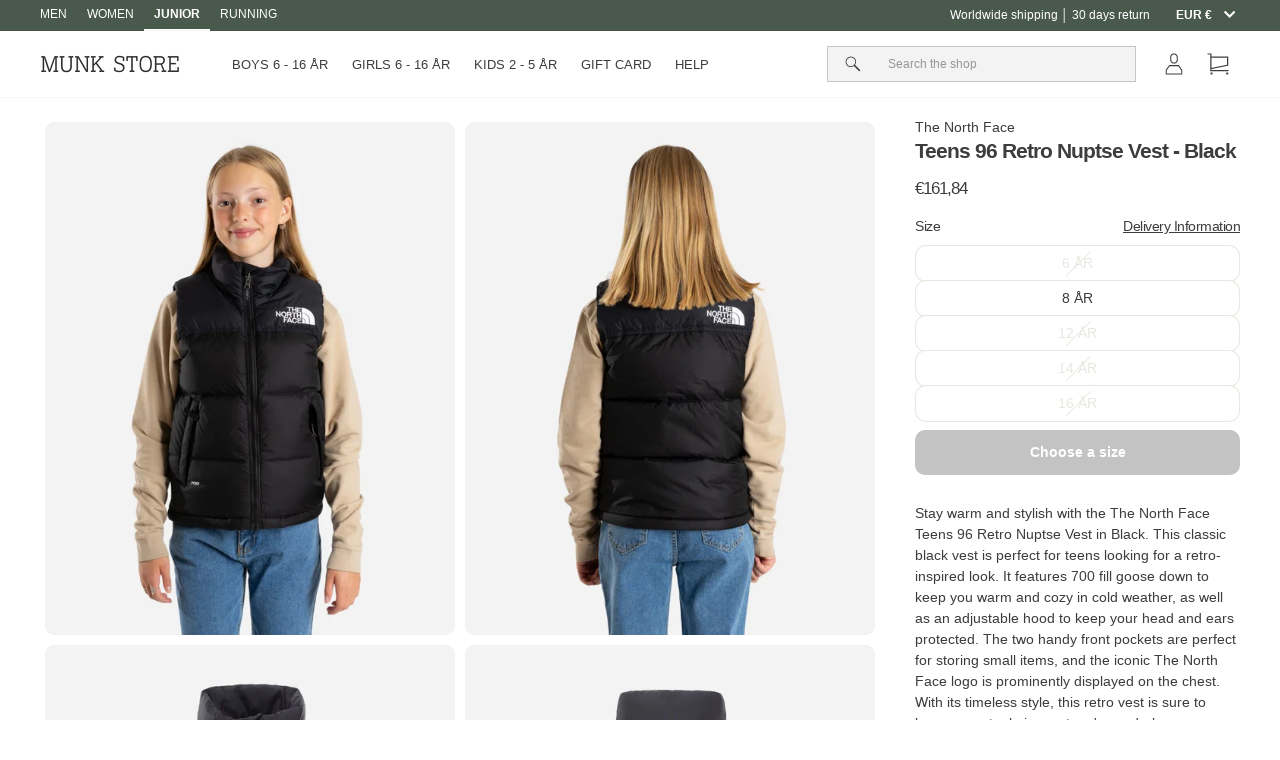

--- FILE ---
content_type: text/html; charset=utf-8
request_url: https://munkstore.com/products/teens-nupset-vest-black
body_size: 41853
content:
<!doctype html>
<html class="no-js" lang="en">
<head>
    
  <meta charset="utf-8">
  <meta http-equiv="X-UA-Compatible" content="IE=edge,chrome=1">
  <meta name="viewport" content="width=device-width,initial-scale=1">
  <meta name="theme-color" content="#292929">
  <link rel="canonical" href="https://munkstore.com/products/teens-nupset-vest-black">
  <link rel="preconnect" href="https://cdn.shopify.com">
  <link rel="preconnect" href="https://fonts.shopifycdn.com">
  <link rel="dns-prefetch" href="https://productreviews.shopifycdn.com">
  <link rel="dns-prefetch" href="https://ajax.googleapis.com">
  <link rel="dns-prefetch" href="https://maps.googleapis.com">
  <link rel="dns-prefetch" href="https://maps.gstatic.com">
  

  <script>
    document.documentElement.className = document.documentElement.className.replace('no-js', 'js');

    window.theme = window.theme || {};
    theme.routes = {
      home: "/",
      cart: "/cart.js",
      cartPage: "/cart",
      cartAdd: "/cart/add.js",
      cartChange: "/cart/change.js"
    };
    theme.strings = {
      soldOut: "Translation missing: en.products.product.sold_out",
      unavailable: "Inaccessible",
      inStockLabel: "In stock and ready for shipment",
      stockLabel: "Translation missing: en.products.product.stock_label",
      willNotShipUntil: "Sent first on [date]",
      willBeInStockAfter: "Will be in stock after [date]",
      waitingForStock: "Inventory on the way",
      savePrice: "Save [saved_amount]",
      cartEmpty: "Your basket is empty.",
      cartTermsConfirmation: "You must accept the terms and conditions to go to payment",
      searchCollections: "Collections :",
      searchPages: "Pages :",
      searchArticles: "Articles :"
    };
    theme.settings = {
      dynamicVariantsEnable: true,
      cartType: "drawer",
      isCustomerTemplate: false,
      moneyFormat: "€{{amount_with_comma_separator}}",
      saveType: "percent",
      productImageSize: "natural",
      productImageCover: false,
      predictiveSearch: false,
      predictiveSearchType: "product",
      quickView: false,
      themeName: 'Impulse',
      themeVersion: "5.1.2"
    };
  </script>
  
   

  
  <script>window.performance && window.performance.mark && window.performance.mark('shopify.content_for_header.start');</script><meta name="facebook-domain-verification" content="tay60md0qrolwzo4llmhm8rbweszi3">
<meta name="google-site-verification" content="wV415oRhERBW_kSGk60pFhTmHslENT-MKBACuP03kkE">
<meta name="google-site-verification" content="g-DcZw1Mj5_2GiRY9bBthSTYMC5k96E1ZisxtFZTVpU">
<meta id="shopify-digital-wallet" name="shopify-digital-wallet" content="/58894090297/digital_wallets/dialog">
<meta name="shopify-checkout-api-token" content="8a093dbc122dbda2227c87f387fb10d3">
<link rel="alternate" hreflang="x-default" href="https://munkstore.com/products/teens-nupset-vest-black">
<link rel="alternate" hreflang="en-US" href="https://munkstore.com/en-us/products/teens-nupset-vest-black">
<link rel="alternate" hreflang="en-DE" href="https://munkstore.com/products/teens-nupset-vest-black">
<link rel="alternate" hreflang="de-DE" href="https://munkstore.com/de/products/teens-nupset-vest-black">
<link rel="alternate" type="application/json+oembed" href="https://munkstore.com/products/teens-nupset-vest-black.oembed">
<script async="async" src="/checkouts/internal/preloads.js?locale=en-DE"></script>
<link rel="preconnect" href="https://shop.app" crossorigin="anonymous">
<script async="async" src="https://shop.app/checkouts/internal/preloads.js?locale=en-DE&shop_id=58894090297" crossorigin="anonymous"></script>
<script id="apple-pay-shop-capabilities" type="application/json">{"shopId":58894090297,"countryCode":"DK","currencyCode":"EUR","merchantCapabilities":["supports3DS"],"merchantId":"gid:\/\/shopify\/Shop\/58894090297","merchantName":"Munk Store EU","requiredBillingContactFields":["postalAddress","email","phone"],"requiredShippingContactFields":["postalAddress","email","phone"],"shippingType":"shipping","supportedNetworks":["visa","maestro","masterCard","amex"],"total":{"type":"pending","label":"Munk Store EU","amount":"1.00"},"shopifyPaymentsEnabled":true,"supportsSubscriptions":true}</script>
<script id="shopify-features" type="application/json">{"accessToken":"8a093dbc122dbda2227c87f387fb10d3","betas":["rich-media-storefront-analytics"],"domain":"munkstore.com","predictiveSearch":true,"shopId":58894090297,"locale":"en"}</script>
<script>var Shopify = Shopify || {};
Shopify.shop = "munkstore-eu.myshopify.com";
Shopify.locale = "en";
Shopify.currency = {"active":"EUR","rate":"1.0"};
Shopify.country = "DE";
Shopify.theme = {"name":"New theme update - August","id":151605805403,"schema_name":"Impulse","schema_version":"5.1.2","theme_store_id":null,"role":"main"};
Shopify.theme.handle = "null";
Shopify.theme.style = {"id":null,"handle":null};
Shopify.cdnHost = "munkstore.com/cdn";
Shopify.routes = Shopify.routes || {};
Shopify.routes.root = "/";</script>
<script type="module">!function(o){(o.Shopify=o.Shopify||{}).modules=!0}(window);</script>
<script>!function(o){function n(){var o=[];function n(){o.push(Array.prototype.slice.apply(arguments))}return n.q=o,n}var t=o.Shopify=o.Shopify||{};t.loadFeatures=n(),t.autoloadFeatures=n()}(window);</script>
<script>
  window.ShopifyPay = window.ShopifyPay || {};
  window.ShopifyPay.apiHost = "shop.app\/pay";
  window.ShopifyPay.redirectState = null;
</script>
<script id="shop-js-analytics" type="application/json">{"pageType":"product"}</script>
<script defer="defer" async type="module" src="//munkstore.com/cdn/shopifycloud/shop-js/modules/v2/client.init-shop-cart-sync_WVOgQShq.en.esm.js"></script>
<script defer="defer" async type="module" src="//munkstore.com/cdn/shopifycloud/shop-js/modules/v2/chunk.common_C_13GLB1.esm.js"></script>
<script defer="defer" async type="module" src="//munkstore.com/cdn/shopifycloud/shop-js/modules/v2/chunk.modal_CLfMGd0m.esm.js"></script>
<script type="module">
  await import("//munkstore.com/cdn/shopifycloud/shop-js/modules/v2/client.init-shop-cart-sync_WVOgQShq.en.esm.js");
await import("//munkstore.com/cdn/shopifycloud/shop-js/modules/v2/chunk.common_C_13GLB1.esm.js");
await import("//munkstore.com/cdn/shopifycloud/shop-js/modules/v2/chunk.modal_CLfMGd0m.esm.js");

  window.Shopify.SignInWithShop?.initShopCartSync?.({"fedCMEnabled":true,"windoidEnabled":true});

</script>
<script>
  window.Shopify = window.Shopify || {};
  if (!window.Shopify.featureAssets) window.Shopify.featureAssets = {};
  window.Shopify.featureAssets['shop-js'] = {"shop-cart-sync":["modules/v2/client.shop-cart-sync_DuR37GeY.en.esm.js","modules/v2/chunk.common_C_13GLB1.esm.js","modules/v2/chunk.modal_CLfMGd0m.esm.js"],"init-fed-cm":["modules/v2/client.init-fed-cm_BucUoe6W.en.esm.js","modules/v2/chunk.common_C_13GLB1.esm.js","modules/v2/chunk.modal_CLfMGd0m.esm.js"],"shop-toast-manager":["modules/v2/client.shop-toast-manager_B0JfrpKj.en.esm.js","modules/v2/chunk.common_C_13GLB1.esm.js","modules/v2/chunk.modal_CLfMGd0m.esm.js"],"init-shop-cart-sync":["modules/v2/client.init-shop-cart-sync_WVOgQShq.en.esm.js","modules/v2/chunk.common_C_13GLB1.esm.js","modules/v2/chunk.modal_CLfMGd0m.esm.js"],"shop-button":["modules/v2/client.shop-button_B_U3bv27.en.esm.js","modules/v2/chunk.common_C_13GLB1.esm.js","modules/v2/chunk.modal_CLfMGd0m.esm.js"],"init-windoid":["modules/v2/client.init-windoid_DuP9q_di.en.esm.js","modules/v2/chunk.common_C_13GLB1.esm.js","modules/v2/chunk.modal_CLfMGd0m.esm.js"],"shop-cash-offers":["modules/v2/client.shop-cash-offers_BmULhtno.en.esm.js","modules/v2/chunk.common_C_13GLB1.esm.js","modules/v2/chunk.modal_CLfMGd0m.esm.js"],"pay-button":["modules/v2/client.pay-button_CrPSEbOK.en.esm.js","modules/v2/chunk.common_C_13GLB1.esm.js","modules/v2/chunk.modal_CLfMGd0m.esm.js"],"init-customer-accounts":["modules/v2/client.init-customer-accounts_jNk9cPYQ.en.esm.js","modules/v2/client.shop-login-button_DJ5ldayH.en.esm.js","modules/v2/chunk.common_C_13GLB1.esm.js","modules/v2/chunk.modal_CLfMGd0m.esm.js"],"avatar":["modules/v2/client.avatar_BTnouDA3.en.esm.js"],"checkout-modal":["modules/v2/client.checkout-modal_pBPyh9w8.en.esm.js","modules/v2/chunk.common_C_13GLB1.esm.js","modules/v2/chunk.modal_CLfMGd0m.esm.js"],"init-shop-for-new-customer-accounts":["modules/v2/client.init-shop-for-new-customer-accounts_BUoCy7a5.en.esm.js","modules/v2/client.shop-login-button_DJ5ldayH.en.esm.js","modules/v2/chunk.common_C_13GLB1.esm.js","modules/v2/chunk.modal_CLfMGd0m.esm.js"],"init-customer-accounts-sign-up":["modules/v2/client.init-customer-accounts-sign-up_CnczCz9H.en.esm.js","modules/v2/client.shop-login-button_DJ5ldayH.en.esm.js","modules/v2/chunk.common_C_13GLB1.esm.js","modules/v2/chunk.modal_CLfMGd0m.esm.js"],"init-shop-email-lookup-coordinator":["modules/v2/client.init-shop-email-lookup-coordinator_CzjY5t9o.en.esm.js","modules/v2/chunk.common_C_13GLB1.esm.js","modules/v2/chunk.modal_CLfMGd0m.esm.js"],"shop-follow-button":["modules/v2/client.shop-follow-button_CsYC63q7.en.esm.js","modules/v2/chunk.common_C_13GLB1.esm.js","modules/v2/chunk.modal_CLfMGd0m.esm.js"],"shop-login-button":["modules/v2/client.shop-login-button_DJ5ldayH.en.esm.js","modules/v2/chunk.common_C_13GLB1.esm.js","modules/v2/chunk.modal_CLfMGd0m.esm.js"],"shop-login":["modules/v2/client.shop-login_B9ccPdmx.en.esm.js","modules/v2/chunk.common_C_13GLB1.esm.js","modules/v2/chunk.modal_CLfMGd0m.esm.js"],"lead-capture":["modules/v2/client.lead-capture_D0K_KgYb.en.esm.js","modules/v2/chunk.common_C_13GLB1.esm.js","modules/v2/chunk.modal_CLfMGd0m.esm.js"],"payment-terms":["modules/v2/client.payment-terms_BWmiNN46.en.esm.js","modules/v2/chunk.common_C_13GLB1.esm.js","modules/v2/chunk.modal_CLfMGd0m.esm.js"]};
</script>
<script>(function() {
  var isLoaded = false;
  function asyncLoad() {
    if (isLoaded) return;
    isLoaded = true;
    var urls = ["https:\/\/intg.snapchat.com\/shopify\/shopify-scevent-init.js?id=7b2af3ce-62b9-4fba-90d7-969d64985585\u0026shop=munkstore-eu.myshopify.com","https:\/\/static.klaviyo.com\/onsite\/js\/klaviyo.js?company_id=UvWWFY\u0026shop=munkstore-eu.myshopify.com","https:\/\/static.klaviyo.com\/onsite\/js\/klaviyo.js?company_id=UvWWFY\u0026shop=munkstore-eu.myshopify.com"];
    for (var i = 0; i < urls.length; i++) {
      var s = document.createElement('script');
      s.type = 'text/javascript';
      s.async = true;
      s.src = urls[i];
      var x = document.getElementsByTagName('script')[0];
      x.parentNode.insertBefore(s, x);
    }
  };
  if(window.attachEvent) {
    window.attachEvent('onload', asyncLoad);
  } else {
    window.addEventListener('load', asyncLoad, false);
  }
})();</script>
<script id="__st">var __st={"a":58894090297,"offset":3600,"reqid":"027c5853-0599-4d0c-baed-810268af89dc-1769645753","pageurl":"munkstore.com\/products\/teens-nupset-vest-black","u":"b1a84e3d28e3","p":"product","rtyp":"product","rid":6713398886457};</script>
<script>window.ShopifyPaypalV4VisibilityTracking = true;</script>
<script id="form-persister">!function(){'use strict';const t='contact',e='new_comment',n=[[t,t],['blogs',e],['comments',e],[t,'customer']],o='password',r='form_key',c=['recaptcha-v3-token','g-recaptcha-response','h-captcha-response',o],s=()=>{try{return window.sessionStorage}catch{return}},i='__shopify_v',u=t=>t.elements[r],a=function(){const t=[...n].map((([t,e])=>`form[action*='/${t}']:not([data-nocaptcha='true']) input[name='form_type'][value='${e}']`)).join(',');var e;return e=t,()=>e?[...document.querySelectorAll(e)].map((t=>t.form)):[]}();function m(t){const e=u(t);a().includes(t)&&(!e||!e.value)&&function(t){try{if(!s())return;!function(t){const e=s();if(!e)return;const n=u(t);if(!n)return;const o=n.value;o&&e.removeItem(o)}(t);const e=Array.from(Array(32),(()=>Math.random().toString(36)[2])).join('');!function(t,e){u(t)||t.append(Object.assign(document.createElement('input'),{type:'hidden',name:r})),t.elements[r].value=e}(t,e),function(t,e){const n=s();if(!n)return;const r=[...t.querySelectorAll(`input[type='${o}']`)].map((({name:t})=>t)),u=[...c,...r],a={};for(const[o,c]of new FormData(t).entries())u.includes(o)||(a[o]=c);n.setItem(e,JSON.stringify({[i]:1,action:t.action,data:a}))}(t,e)}catch(e){console.error('failed to persist form',e)}}(t)}const f=t=>{if('true'===t.dataset.persistBound)return;const e=function(t,e){const n=function(t){return'function'==typeof t.submit?t.submit:HTMLFormElement.prototype.submit}(t).bind(t);return function(){let t;return()=>{t||(t=!0,(()=>{try{e(),n()}catch(t){(t=>{console.error('form submit failed',t)})(t)}})(),setTimeout((()=>t=!1),250))}}()}(t,(()=>{m(t)}));!function(t,e){if('function'==typeof t.submit&&'function'==typeof e)try{t.submit=e}catch{}}(t,e),t.addEventListener('submit',(t=>{t.preventDefault(),e()})),t.dataset.persistBound='true'};!function(){function t(t){const e=(t=>{const e=t.target;return e instanceof HTMLFormElement?e:e&&e.form})(t);e&&m(e)}document.addEventListener('submit',t),document.addEventListener('DOMContentLoaded',(()=>{const e=a();for(const t of e)f(t);var n;n=document.body,new window.MutationObserver((t=>{for(const e of t)if('childList'===e.type&&e.addedNodes.length)for(const t of e.addedNodes)1===t.nodeType&&'FORM'===t.tagName&&a().includes(t)&&f(t)})).observe(n,{childList:!0,subtree:!0,attributes:!1}),document.removeEventListener('submit',t)}))}()}();</script>
<script integrity="sha256-4kQ18oKyAcykRKYeNunJcIwy7WH5gtpwJnB7kiuLZ1E=" data-source-attribution="shopify.loadfeatures" defer="defer" src="//munkstore.com/cdn/shopifycloud/storefront/assets/storefront/load_feature-a0a9edcb.js" crossorigin="anonymous"></script>
<script crossorigin="anonymous" defer="defer" src="//munkstore.com/cdn/shopifycloud/storefront/assets/shopify_pay/storefront-65b4c6d7.js?v=20250812"></script>
<script data-source-attribution="shopify.dynamic_checkout.dynamic.init">var Shopify=Shopify||{};Shopify.PaymentButton=Shopify.PaymentButton||{isStorefrontPortableWallets:!0,init:function(){window.Shopify.PaymentButton.init=function(){};var t=document.createElement("script");t.src="https://munkstore.com/cdn/shopifycloud/portable-wallets/latest/portable-wallets.en.js",t.type="module",document.head.appendChild(t)}};
</script>
<script data-source-attribution="shopify.dynamic_checkout.buyer_consent">
  function portableWalletsHideBuyerConsent(e){var t=document.getElementById("shopify-buyer-consent"),n=document.getElementById("shopify-subscription-policy-button");t&&n&&(t.classList.add("hidden"),t.setAttribute("aria-hidden","true"),n.removeEventListener("click",e))}function portableWalletsShowBuyerConsent(e){var t=document.getElementById("shopify-buyer-consent"),n=document.getElementById("shopify-subscription-policy-button");t&&n&&(t.classList.remove("hidden"),t.removeAttribute("aria-hidden"),n.addEventListener("click",e))}window.Shopify?.PaymentButton&&(window.Shopify.PaymentButton.hideBuyerConsent=portableWalletsHideBuyerConsent,window.Shopify.PaymentButton.showBuyerConsent=portableWalletsShowBuyerConsent);
</script>
<script>
  function portableWalletsCleanup(e){e&&e.src&&console.error("Failed to load portable wallets script "+e.src);var t=document.querySelectorAll("shopify-accelerated-checkout .shopify-payment-button__skeleton, shopify-accelerated-checkout-cart .wallet-cart-button__skeleton"),e=document.getElementById("shopify-buyer-consent");for(let e=0;e<t.length;e++)t[e].remove();e&&e.remove()}function portableWalletsNotLoadedAsModule(e){e instanceof ErrorEvent&&"string"==typeof e.message&&e.message.includes("import.meta")&&"string"==typeof e.filename&&e.filename.includes("portable-wallets")&&(window.removeEventListener("error",portableWalletsNotLoadedAsModule),window.Shopify.PaymentButton.failedToLoad=e,"loading"===document.readyState?document.addEventListener("DOMContentLoaded",window.Shopify.PaymentButton.init):window.Shopify.PaymentButton.init())}window.addEventListener("error",portableWalletsNotLoadedAsModule);
</script>

<script type="module" src="https://munkstore.com/cdn/shopifycloud/portable-wallets/latest/portable-wallets.en.js" onError="portableWalletsCleanup(this)" crossorigin="anonymous"></script>
<script nomodule>
  document.addEventListener("DOMContentLoaded", portableWalletsCleanup);
</script>

<link id="shopify-accelerated-checkout-styles" rel="stylesheet" media="screen" href="https://munkstore.com/cdn/shopifycloud/portable-wallets/latest/accelerated-checkout-backwards-compat.css" crossorigin="anonymous">
<style id="shopify-accelerated-checkout-cart">
        #shopify-buyer-consent {
  margin-top: 1em;
  display: inline-block;
  width: 100%;
}

#shopify-buyer-consent.hidden {
  display: none;
}

#shopify-subscription-policy-button {
  background: none;
  border: none;
  padding: 0;
  text-decoration: underline;
  font-size: inherit;
  cursor: pointer;
}

#shopify-subscription-policy-button::before {
  box-shadow: none;
}

      </style>

<script>window.performance && window.performance.mark && window.performance.mark('shopify.content_for_header.end');</script>

  <script src="//munkstore.com/cdn/shop/t/4/assets/vendor-scripts-v10.js" defer="defer"></script>

  <script src="//munkstore.com/cdn/shop/t/4/assets/theme.js?v=767460515536589031690890971" defer="defer"></script>
  
  <script src="//munkstore.com/cdn/shop/t/4/assets/theme-custom.js?v=29402937275792252421695818727" defer="defer"></script>
  

  

  
<link rel="shortcut icon" href="//munkstore.com/cdn/shop/files/2314_32x32.png?v=1648729231" type="image/png" /><title>Teens 96 Retro Nuptse Vest - Black</title><meta name="description" content="Stylenummer: NF0A4TINJK31Brand: The North FaceKategori: Vest"><meta property="og:site_name" content="Munk Store EU">
<meta property="og:url" content="https://munkstore.com/products/teens-nupset-vest-black">
<meta property="og:title" content="Teens 96 Retro Nuptse Vest - Black">
<meta property="og:type" content="product">
<meta property="og:description" content="Stylenummer: NF0A4TINJK31Brand: The North FaceKategori: Vest"><meta property="og:image" content="http://munkstore.com/cdn/shop/files/teens-96-retro-nuptse-vest-black-636994.jpg?v=1724955215">
  <meta property="og:image:secure_url" content="https://munkstore.com/cdn/shop/files/teens-96-retro-nuptse-vest-black-636994.jpg?v=1724955215">
  <meta property="og:image:width" content="960"><meta property="og:image:height" content="1200">

<meta name="twitter:card" content="summary_large_image">
<meta name="twitter:title" content="Teens 96 Retro Nuptse Vest - Black">
<meta name="twitter:description" content="Stylenummer: NF0A4TINJK31Brand: The North FaceKategori: Vest"><style data-shopify>
  

  
  
  
</style><link href="//munkstore.com/cdn/shop/t/4/assets/theme.css?v=160295290237093461981696238161" rel="stylesheet" type="text/css" media="all" />
<style data-shopify>:root {
    --typeHeaderPrimary: "system_ui";
    --typeHeaderFallback: -apple-system, 'Segoe UI', Roboto, 'Helvetica Neue', 'Noto Sans', 'Liberation Sans', Arial, sans-serif, 'Apple Color Emoji', 'Segoe UI Emoji', 'Segoe UI Symbol', 'Noto Color Emoji';
    --typeHeaderSize: 30px;
    --typeHeaderWeight: 400;
    --typeHeaderLineHeight: 1.5;
    --typeHeaderSpacing: 0.0em;

    --typeBasePrimary:"system_ui";
    --typeBaseFallback:-apple-system, 'Segoe UI', Roboto, 'Helvetica Neue', 'Noto Sans', 'Liberation Sans', Arial, sans-serif, 'Apple Color Emoji', 'Segoe UI Emoji', 'Segoe UI Symbol', 'Noto Color Emoji';
    --typeBaseSize: 14px;
    --typeBaseWeight: 400;
    --typeBaseSpacing: 0.0em;
    --typeBaseLineHeight: 1.5;

    --typeCollectionTitle: 20px;

    --iconWeight: 5px;
    --iconLinecaps: miter;

    
      --buttonRadius: 0px;
    

    --colorGridOverlayOpacity: 0.0;
  }

  .placeholder-content {
    background-image: linear-gradient(100deg, #e5e5e5 40%, #dddddd 63%, #e5e5e5 79%);
  }</style>
  <link href="//munkstore.com/cdn/shop/t/4/assets/theme-custom.css?v=18030467896051381031695819183" rel="stylesheet" type="text/css" media="all" />
  
  
      
<script async src="https://script.digitaladvisor.dk/lp/pQvHa15"></script>
  
  
  <!-- Start of Sleeknote signup and lead generation tool - www.sleeknote.com -->
  <script id='sleeknoteScript' type='text/javascript'>
    (function () {        var sleeknoteScriptTag = document.createElement('script');
      sleeknoteScriptTag.type = 'text/javascript';
      sleeknoteScriptTag.charset = 'utf-8';
      sleeknoteScriptTag.src = ('//sleeknotecustomerscripts.sleeknote.com/1098.js');
      var s = document.getElementById('sleeknoteScript');
      s.parentNode.insertBefore(sleeknoteScriptTag, s);
    })();
  </script>
  <!-- End of Sleeknote signup and lead generation tool - www.sleeknote.com -->  

  <!-- TrustBox script -->
<script type="text/javascript" src="//widget.trustpilot.com/bootstrap/v5/tp.widget.bootstrap.min.js" async></script>
<!-- End TrustBox script -->

<!-- BEGIN app block: shopify://apps/klaviyo-email-marketing-sms/blocks/klaviyo-onsite-embed/2632fe16-c075-4321-a88b-50b567f42507 -->















  <script>
    window.klaviyoReviewsProductDesignMode = false
  </script>







<!-- END app block --><script src="https://cdn.shopify.com/extensions/6da6ffdd-cf2b-4a18-80e5-578ff81399ca/klarna-on-site-messaging-33/assets/index.js" type="text/javascript" defer="defer"></script>
<link href="https://monorail-edge.shopifysvc.com" rel="dns-prefetch">
<script>(function(){if ("sendBeacon" in navigator && "performance" in window) {try {var session_token_from_headers = performance.getEntriesByType('navigation')[0].serverTiming.find(x => x.name == '_s').description;} catch {var session_token_from_headers = undefined;}var session_cookie_matches = document.cookie.match(/_shopify_s=([^;]*)/);var session_token_from_cookie = session_cookie_matches && session_cookie_matches.length === 2 ? session_cookie_matches[1] : "";var session_token = session_token_from_headers || session_token_from_cookie || "";function handle_abandonment_event(e) {var entries = performance.getEntries().filter(function(entry) {return /monorail-edge.shopifysvc.com/.test(entry.name);});if (!window.abandonment_tracked && entries.length === 0) {window.abandonment_tracked = true;var currentMs = Date.now();var navigation_start = performance.timing.navigationStart;var payload = {shop_id: 58894090297,url: window.location.href,navigation_start,duration: currentMs - navigation_start,session_token,page_type: "product"};window.navigator.sendBeacon("https://monorail-edge.shopifysvc.com/v1/produce", JSON.stringify({schema_id: "online_store_buyer_site_abandonment/1.1",payload: payload,metadata: {event_created_at_ms: currentMs,event_sent_at_ms: currentMs}}));}}window.addEventListener('pagehide', handle_abandonment_event);}}());</script>
<script id="web-pixels-manager-setup">(function e(e,d,r,n,o){if(void 0===o&&(o={}),!Boolean(null===(a=null===(i=window.Shopify)||void 0===i?void 0:i.analytics)||void 0===a?void 0:a.replayQueue)){var i,a;window.Shopify=window.Shopify||{};var t=window.Shopify;t.analytics=t.analytics||{};var s=t.analytics;s.replayQueue=[],s.publish=function(e,d,r){return s.replayQueue.push([e,d,r]),!0};try{self.performance.mark("wpm:start")}catch(e){}var l=function(){var e={modern:/Edge?\/(1{2}[4-9]|1[2-9]\d|[2-9]\d{2}|\d{4,})\.\d+(\.\d+|)|Firefox\/(1{2}[4-9]|1[2-9]\d|[2-9]\d{2}|\d{4,})\.\d+(\.\d+|)|Chrom(ium|e)\/(9{2}|\d{3,})\.\d+(\.\d+|)|(Maci|X1{2}).+ Version\/(15\.\d+|(1[6-9]|[2-9]\d|\d{3,})\.\d+)([,.]\d+|)( \(\w+\)|)( Mobile\/\w+|) Safari\/|Chrome.+OPR\/(9{2}|\d{3,})\.\d+\.\d+|(CPU[ +]OS|iPhone[ +]OS|CPU[ +]iPhone|CPU IPhone OS|CPU iPad OS)[ +]+(15[._]\d+|(1[6-9]|[2-9]\d|\d{3,})[._]\d+)([._]\d+|)|Android:?[ /-](13[3-9]|1[4-9]\d|[2-9]\d{2}|\d{4,})(\.\d+|)(\.\d+|)|Android.+Firefox\/(13[5-9]|1[4-9]\d|[2-9]\d{2}|\d{4,})\.\d+(\.\d+|)|Android.+Chrom(ium|e)\/(13[3-9]|1[4-9]\d|[2-9]\d{2}|\d{4,})\.\d+(\.\d+|)|SamsungBrowser\/([2-9]\d|\d{3,})\.\d+/,legacy:/Edge?\/(1[6-9]|[2-9]\d|\d{3,})\.\d+(\.\d+|)|Firefox\/(5[4-9]|[6-9]\d|\d{3,})\.\d+(\.\d+|)|Chrom(ium|e)\/(5[1-9]|[6-9]\d|\d{3,})\.\d+(\.\d+|)([\d.]+$|.*Safari\/(?![\d.]+ Edge\/[\d.]+$))|(Maci|X1{2}).+ Version\/(10\.\d+|(1[1-9]|[2-9]\d|\d{3,})\.\d+)([,.]\d+|)( \(\w+\)|)( Mobile\/\w+|) Safari\/|Chrome.+OPR\/(3[89]|[4-9]\d|\d{3,})\.\d+\.\d+|(CPU[ +]OS|iPhone[ +]OS|CPU[ +]iPhone|CPU IPhone OS|CPU iPad OS)[ +]+(10[._]\d+|(1[1-9]|[2-9]\d|\d{3,})[._]\d+)([._]\d+|)|Android:?[ /-](13[3-9]|1[4-9]\d|[2-9]\d{2}|\d{4,})(\.\d+|)(\.\d+|)|Mobile Safari.+OPR\/([89]\d|\d{3,})\.\d+\.\d+|Android.+Firefox\/(13[5-9]|1[4-9]\d|[2-9]\d{2}|\d{4,})\.\d+(\.\d+|)|Android.+Chrom(ium|e)\/(13[3-9]|1[4-9]\d|[2-9]\d{2}|\d{4,})\.\d+(\.\d+|)|Android.+(UC? ?Browser|UCWEB|U3)[ /]?(15\.([5-9]|\d{2,})|(1[6-9]|[2-9]\d|\d{3,})\.\d+)\.\d+|SamsungBrowser\/(5\.\d+|([6-9]|\d{2,})\.\d+)|Android.+MQ{2}Browser\/(14(\.(9|\d{2,})|)|(1[5-9]|[2-9]\d|\d{3,})(\.\d+|))(\.\d+|)|K[Aa][Ii]OS\/(3\.\d+|([4-9]|\d{2,})\.\d+)(\.\d+|)/},d=e.modern,r=e.legacy,n=navigator.userAgent;return n.match(d)?"modern":n.match(r)?"legacy":"unknown"}(),u="modern"===l?"modern":"legacy",c=(null!=n?n:{modern:"",legacy:""})[u],f=function(e){return[e.baseUrl,"/wpm","/b",e.hashVersion,"modern"===e.buildTarget?"m":"l",".js"].join("")}({baseUrl:d,hashVersion:r,buildTarget:u}),m=function(e){var d=e.version,r=e.bundleTarget,n=e.surface,o=e.pageUrl,i=e.monorailEndpoint;return{emit:function(e){var a=e.status,t=e.errorMsg,s=(new Date).getTime(),l=JSON.stringify({metadata:{event_sent_at_ms:s},events:[{schema_id:"web_pixels_manager_load/3.1",payload:{version:d,bundle_target:r,page_url:o,status:a,surface:n,error_msg:t},metadata:{event_created_at_ms:s}}]});if(!i)return console&&console.warn&&console.warn("[Web Pixels Manager] No Monorail endpoint provided, skipping logging."),!1;try{return self.navigator.sendBeacon.bind(self.navigator)(i,l)}catch(e){}var u=new XMLHttpRequest;try{return u.open("POST",i,!0),u.setRequestHeader("Content-Type","text/plain"),u.send(l),!0}catch(e){return console&&console.warn&&console.warn("[Web Pixels Manager] Got an unhandled error while logging to Monorail."),!1}}}}({version:r,bundleTarget:l,surface:e.surface,pageUrl:self.location.href,monorailEndpoint:e.monorailEndpoint});try{o.browserTarget=l,function(e){var d=e.src,r=e.async,n=void 0===r||r,o=e.onload,i=e.onerror,a=e.sri,t=e.scriptDataAttributes,s=void 0===t?{}:t,l=document.createElement("script"),u=document.querySelector("head"),c=document.querySelector("body");if(l.async=n,l.src=d,a&&(l.integrity=a,l.crossOrigin="anonymous"),s)for(var f in s)if(Object.prototype.hasOwnProperty.call(s,f))try{l.dataset[f]=s[f]}catch(e){}if(o&&l.addEventListener("load",o),i&&l.addEventListener("error",i),u)u.appendChild(l);else{if(!c)throw new Error("Did not find a head or body element to append the script");c.appendChild(l)}}({src:f,async:!0,onload:function(){if(!function(){var e,d;return Boolean(null===(d=null===(e=window.Shopify)||void 0===e?void 0:e.analytics)||void 0===d?void 0:d.initialized)}()){var d=window.webPixelsManager.init(e)||void 0;if(d){var r=window.Shopify.analytics;r.replayQueue.forEach((function(e){var r=e[0],n=e[1],o=e[2];d.publishCustomEvent(r,n,o)})),r.replayQueue=[],r.publish=d.publishCustomEvent,r.visitor=d.visitor,r.initialized=!0}}},onerror:function(){return m.emit({status:"failed",errorMsg:"".concat(f," has failed to load")})},sri:function(e){var d=/^sha384-[A-Za-z0-9+/=]+$/;return"string"==typeof e&&d.test(e)}(c)?c:"",scriptDataAttributes:o}),m.emit({status:"loading"})}catch(e){m.emit({status:"failed",errorMsg:(null==e?void 0:e.message)||"Unknown error"})}}})({shopId: 58894090297,storefrontBaseUrl: "https://munkstore.com",extensionsBaseUrl: "https://extensions.shopifycdn.com/cdn/shopifycloud/web-pixels-manager",monorailEndpoint: "https://monorail-edge.shopifysvc.com/unstable/produce_batch",surface: "storefront-renderer",enabledBetaFlags: ["2dca8a86"],webPixelsConfigList: [{"id":"893976923","configuration":"{\"config\":\"{\\\"pixel_id\\\":\\\"G-F87R15QG09\\\",\\\"target_country\\\":\\\"DE\\\",\\\"gtag_events\\\":[{\\\"type\\\":\\\"search\\\",\\\"action_label\\\":[\\\"G-F87R15QG09\\\",\\\"AW-10871473508\\\/nezcCNv_qbEDEOSK9r8o\\\"]},{\\\"type\\\":\\\"begin_checkout\\\",\\\"action_label\\\":[\\\"G-F87R15QG09\\\",\\\"AW-10871473508\\\/ybi4CNj_qbEDEOSK9r8o\\\"]},{\\\"type\\\":\\\"view_item\\\",\\\"action_label\\\":[\\\"G-F87R15QG09\\\",\\\"AW-10871473508\\\/pYBrCNL_qbEDEOSK9r8o\\\",\\\"MC-JX0QL2LPMN\\\"]},{\\\"type\\\":\\\"purchase\\\",\\\"action_label\\\":[\\\"G-F87R15QG09\\\",\\\"AW-10871473508\\\/mLLUCM__qbEDEOSK9r8o\\\",\\\"MC-JX0QL2LPMN\\\"]},{\\\"type\\\":\\\"page_view\\\",\\\"action_label\\\":[\\\"G-F87R15QG09\\\",\\\"AW-10871473508\\\/JQkGCMz_qbEDEOSK9r8o\\\",\\\"MC-JX0QL2LPMN\\\"]},{\\\"type\\\":\\\"add_payment_info\\\",\\\"action_label\\\":[\\\"G-F87R15QG09\\\",\\\"AW-10871473508\\\/mXPYCN7_qbEDEOSK9r8o\\\"]},{\\\"type\\\":\\\"add_to_cart\\\",\\\"action_label\\\":[\\\"G-F87R15QG09\\\",\\\"AW-10871473508\\\/cWYrCNX_qbEDEOSK9r8o\\\"]}],\\\"enable_monitoring_mode\\\":false}\"}","eventPayloadVersion":"v1","runtimeContext":"OPEN","scriptVersion":"b2a88bafab3e21179ed38636efcd8a93","type":"APP","apiClientId":1780363,"privacyPurposes":[],"dataSharingAdjustments":{"protectedCustomerApprovalScopes":["read_customer_address","read_customer_email","read_customer_name","read_customer_personal_data","read_customer_phone"]}},{"id":"422740315","configuration":"{\"pixel_id\":\"705987059585309\",\"pixel_type\":\"facebook_pixel\",\"metaapp_system_user_token\":\"-\"}","eventPayloadVersion":"v1","runtimeContext":"OPEN","scriptVersion":"ca16bc87fe92b6042fbaa3acc2fbdaa6","type":"APP","apiClientId":2329312,"privacyPurposes":["ANALYTICS","MARKETING","SALE_OF_DATA"],"dataSharingAdjustments":{"protectedCustomerApprovalScopes":["read_customer_address","read_customer_email","read_customer_name","read_customer_personal_data","read_customer_phone"]}},{"id":"14647643","configuration":"{\"pixelId\":\"7b2af3ce-62b9-4fba-90d7-969d64985585\"}","eventPayloadVersion":"v1","runtimeContext":"STRICT","scriptVersion":"c119f01612c13b62ab52809eb08154bb","type":"APP","apiClientId":2556259,"privacyPurposes":["ANALYTICS","MARKETING","SALE_OF_DATA"],"dataSharingAdjustments":{"protectedCustomerApprovalScopes":["read_customer_address","read_customer_email","read_customer_name","read_customer_personal_data","read_customer_phone"]}},{"id":"162365787","eventPayloadVersion":"1","runtimeContext":"LAX","scriptVersion":"1","type":"CUSTOM","privacyPurposes":["ANALYTICS","MARKETING","SALE_OF_DATA"],"name":"Hello Retail Pixel "},{"id":"208240987","eventPayloadVersion":"v1","runtimeContext":"LAX","scriptVersion":"1","type":"CUSTOM","privacyPurposes":["ANALYTICS"],"name":"Google Analytics tag (migrated)"},{"id":"shopify-app-pixel","configuration":"{}","eventPayloadVersion":"v1","runtimeContext":"STRICT","scriptVersion":"0450","apiClientId":"shopify-pixel","type":"APP","privacyPurposes":["ANALYTICS","MARKETING"]},{"id":"shopify-custom-pixel","eventPayloadVersion":"v1","runtimeContext":"LAX","scriptVersion":"0450","apiClientId":"shopify-pixel","type":"CUSTOM","privacyPurposes":["ANALYTICS","MARKETING"]}],isMerchantRequest: false,initData: {"shop":{"name":"Munk Store EU","paymentSettings":{"currencyCode":"EUR"},"myshopifyDomain":"munkstore-eu.myshopify.com","countryCode":"DK","storefrontUrl":"https:\/\/munkstore.com"},"customer":null,"cart":null,"checkout":null,"productVariants":[{"price":{"amount":161.84,"currencyCode":"EUR"},"product":{"title":"Teens 96 Retro Nuptse Vest - Black","vendor":"The North Face","id":"6713398886457","untranslatedTitle":"Teens 96 Retro Nuptse Vest - Black","url":"\/products\/teens-nupset-vest-black","type":"Vest"},"id":"40013348503609","image":{"src":"\/\/munkstore.com\/cdn\/shop\/files\/teens-96-retro-nuptse-vest-black-636994.jpg?v=1724955215"},"sku":"NF0A4TINJBLK-6","title":"6 ÅR","untranslatedTitle":"6 ÅR"},{"price":{"amount":161.84,"currencyCode":"EUR"},"product":{"title":"Teens 96 Retro Nuptse Vest - Black","vendor":"The North Face","id":"6713398886457","untranslatedTitle":"Teens 96 Retro Nuptse Vest - Black","url":"\/products\/teens-nupset-vest-black","type":"Vest"},"id":"40013348536377","image":{"src":"\/\/munkstore.com\/cdn\/shop\/files\/teens-96-retro-nuptse-vest-black-636994.jpg?v=1724955215"},"sku":"NF0A4TINJBLK-8","title":"8 ÅR","untranslatedTitle":"8 ÅR"},{"price":{"amount":161.84,"currencyCode":"EUR"},"product":{"title":"Teens 96 Retro Nuptse Vest - Black","vendor":"The North Face","id":"6713398886457","untranslatedTitle":"Teens 96 Retro Nuptse Vest - Black","url":"\/products\/teens-nupset-vest-black","type":"Vest"},"id":"40013348569145","image":{"src":"\/\/munkstore.com\/cdn\/shop\/files\/teens-96-retro-nuptse-vest-black-636994.jpg?v=1724955215"},"sku":"NF0A4TINJBLK-12","title":"12 ÅR","untranslatedTitle":"12 ÅR"},{"price":{"amount":161.84,"currencyCode":"EUR"},"product":{"title":"Teens 96 Retro Nuptse Vest - Black","vendor":"The North Face","id":"6713398886457","untranslatedTitle":"Teens 96 Retro Nuptse Vest - Black","url":"\/products\/teens-nupset-vest-black","type":"Vest"},"id":"40013348601913","image":{"src":"\/\/munkstore.com\/cdn\/shop\/files\/teens-96-retro-nuptse-vest-black-636994.jpg?v=1724955215"},"sku":"NF0A4TINJBLK-14","title":"14 ÅR","untranslatedTitle":"14 ÅR"},{"price":{"amount":161.84,"currencyCode":"EUR"},"product":{"title":"Teens 96 Retro Nuptse Vest - Black","vendor":"The North Face","id":"6713398886457","untranslatedTitle":"Teens 96 Retro Nuptse Vest - Black","url":"\/products\/teens-nupset-vest-black","type":"Vest"},"id":"40013348634681","image":{"src":"\/\/munkstore.com\/cdn\/shop\/files\/teens-96-retro-nuptse-vest-black-636994.jpg?v=1724955215"},"sku":"NF0A4TINJBLK-16","title":"16 ÅR","untranslatedTitle":"16 ÅR"}],"purchasingCompany":null},},"https://munkstore.com/cdn","1d2a099fw23dfb22ep557258f5m7a2edbae",{"modern":"","legacy":""},{"shopId":"58894090297","storefrontBaseUrl":"https:\/\/munkstore.com","extensionBaseUrl":"https:\/\/extensions.shopifycdn.com\/cdn\/shopifycloud\/web-pixels-manager","surface":"storefront-renderer","enabledBetaFlags":"[\"2dca8a86\"]","isMerchantRequest":"false","hashVersion":"1d2a099fw23dfb22ep557258f5m7a2edbae","publish":"custom","events":"[[\"page_viewed\",{}],[\"product_viewed\",{\"productVariant\":{\"price\":{\"amount\":161.84,\"currencyCode\":\"EUR\"},\"product\":{\"title\":\"Teens 96 Retro Nuptse Vest - Black\",\"vendor\":\"The North Face\",\"id\":\"6713398886457\",\"untranslatedTitle\":\"Teens 96 Retro Nuptse Vest - Black\",\"url\":\"\/products\/teens-nupset-vest-black\",\"type\":\"Vest\"},\"id\":\"40013348536377\",\"image\":{\"src\":\"\/\/munkstore.com\/cdn\/shop\/files\/teens-96-retro-nuptse-vest-black-636994.jpg?v=1724955215\"},\"sku\":\"NF0A4TINJBLK-8\",\"title\":\"8 ÅR\",\"untranslatedTitle\":\"8 ÅR\"}}]]"});</script><script>
  window.ShopifyAnalytics = window.ShopifyAnalytics || {};
  window.ShopifyAnalytics.meta = window.ShopifyAnalytics.meta || {};
  window.ShopifyAnalytics.meta.currency = 'EUR';
  var meta = {"product":{"id":6713398886457,"gid":"gid:\/\/shopify\/Product\/6713398886457","vendor":"The North Face","type":"Vest","handle":"teens-nupset-vest-black","variants":[{"id":40013348503609,"price":16184,"name":"Teens 96 Retro Nuptse Vest - Black - 6 ÅR","public_title":"6 ÅR","sku":"NF0A4TINJBLK-6"},{"id":40013348536377,"price":16184,"name":"Teens 96 Retro Nuptse Vest - Black - 8 ÅR","public_title":"8 ÅR","sku":"NF0A4TINJBLK-8"},{"id":40013348569145,"price":16184,"name":"Teens 96 Retro Nuptse Vest - Black - 12 ÅR","public_title":"12 ÅR","sku":"NF0A4TINJBLK-12"},{"id":40013348601913,"price":16184,"name":"Teens 96 Retro Nuptse Vest - Black - 14 ÅR","public_title":"14 ÅR","sku":"NF0A4TINJBLK-14"},{"id":40013348634681,"price":16184,"name":"Teens 96 Retro Nuptse Vest - Black - 16 ÅR","public_title":"16 ÅR","sku":"NF0A4TINJBLK-16"}],"remote":false},"page":{"pageType":"product","resourceType":"product","resourceId":6713398886457,"requestId":"027c5853-0599-4d0c-baed-810268af89dc-1769645753"}};
  for (var attr in meta) {
    window.ShopifyAnalytics.meta[attr] = meta[attr];
  }
</script>
<script class="analytics">
  (function () {
    var customDocumentWrite = function(content) {
      var jquery = null;

      if (window.jQuery) {
        jquery = window.jQuery;
      } else if (window.Checkout && window.Checkout.$) {
        jquery = window.Checkout.$;
      }

      if (jquery) {
        jquery('body').append(content);
      }
    };

    var hasLoggedConversion = function(token) {
      if (token) {
        return document.cookie.indexOf('loggedConversion=' + token) !== -1;
      }
      return false;
    }

    var setCookieIfConversion = function(token) {
      if (token) {
        var twoMonthsFromNow = new Date(Date.now());
        twoMonthsFromNow.setMonth(twoMonthsFromNow.getMonth() + 2);

        document.cookie = 'loggedConversion=' + token + '; expires=' + twoMonthsFromNow;
      }
    }

    var trekkie = window.ShopifyAnalytics.lib = window.trekkie = window.trekkie || [];
    if (trekkie.integrations) {
      return;
    }
    trekkie.methods = [
      'identify',
      'page',
      'ready',
      'track',
      'trackForm',
      'trackLink'
    ];
    trekkie.factory = function(method) {
      return function() {
        var args = Array.prototype.slice.call(arguments);
        args.unshift(method);
        trekkie.push(args);
        return trekkie;
      };
    };
    for (var i = 0; i < trekkie.methods.length; i++) {
      var key = trekkie.methods[i];
      trekkie[key] = trekkie.factory(key);
    }
    trekkie.load = function(config) {
      trekkie.config = config || {};
      trekkie.config.initialDocumentCookie = document.cookie;
      var first = document.getElementsByTagName('script')[0];
      var script = document.createElement('script');
      script.type = 'text/javascript';
      script.onerror = function(e) {
        var scriptFallback = document.createElement('script');
        scriptFallback.type = 'text/javascript';
        scriptFallback.onerror = function(error) {
                var Monorail = {
      produce: function produce(monorailDomain, schemaId, payload) {
        var currentMs = new Date().getTime();
        var event = {
          schema_id: schemaId,
          payload: payload,
          metadata: {
            event_created_at_ms: currentMs,
            event_sent_at_ms: currentMs
          }
        };
        return Monorail.sendRequest("https://" + monorailDomain + "/v1/produce", JSON.stringify(event));
      },
      sendRequest: function sendRequest(endpointUrl, payload) {
        // Try the sendBeacon API
        if (window && window.navigator && typeof window.navigator.sendBeacon === 'function' && typeof window.Blob === 'function' && !Monorail.isIos12()) {
          var blobData = new window.Blob([payload], {
            type: 'text/plain'
          });

          if (window.navigator.sendBeacon(endpointUrl, blobData)) {
            return true;
          } // sendBeacon was not successful

        } // XHR beacon

        var xhr = new XMLHttpRequest();

        try {
          xhr.open('POST', endpointUrl);
          xhr.setRequestHeader('Content-Type', 'text/plain');
          xhr.send(payload);
        } catch (e) {
          console.log(e);
        }

        return false;
      },
      isIos12: function isIos12() {
        return window.navigator.userAgent.lastIndexOf('iPhone; CPU iPhone OS 12_') !== -1 || window.navigator.userAgent.lastIndexOf('iPad; CPU OS 12_') !== -1;
      }
    };
    Monorail.produce('monorail-edge.shopifysvc.com',
      'trekkie_storefront_load_errors/1.1',
      {shop_id: 58894090297,
      theme_id: 151605805403,
      app_name: "storefront",
      context_url: window.location.href,
      source_url: "//munkstore.com/cdn/s/trekkie.storefront.a804e9514e4efded663580eddd6991fcc12b5451.min.js"});

        };
        scriptFallback.async = true;
        scriptFallback.src = '//munkstore.com/cdn/s/trekkie.storefront.a804e9514e4efded663580eddd6991fcc12b5451.min.js';
        first.parentNode.insertBefore(scriptFallback, first);
      };
      script.async = true;
      script.src = '//munkstore.com/cdn/s/trekkie.storefront.a804e9514e4efded663580eddd6991fcc12b5451.min.js';
      first.parentNode.insertBefore(script, first);
    };
    trekkie.load(
      {"Trekkie":{"appName":"storefront","development":false,"defaultAttributes":{"shopId":58894090297,"isMerchantRequest":null,"themeId":151605805403,"themeCityHash":"12542874476818332772","contentLanguage":"en","currency":"EUR"},"isServerSideCookieWritingEnabled":true,"monorailRegion":"shop_domain","enabledBetaFlags":["65f19447","b5387b81"]},"Session Attribution":{},"S2S":{"facebookCapiEnabled":true,"source":"trekkie-storefront-renderer","apiClientId":580111}}
    );

    var loaded = false;
    trekkie.ready(function() {
      if (loaded) return;
      loaded = true;

      window.ShopifyAnalytics.lib = window.trekkie;

      var originalDocumentWrite = document.write;
      document.write = customDocumentWrite;
      try { window.ShopifyAnalytics.merchantGoogleAnalytics.call(this); } catch(error) {};
      document.write = originalDocumentWrite;

      window.ShopifyAnalytics.lib.page(null,{"pageType":"product","resourceType":"product","resourceId":6713398886457,"requestId":"027c5853-0599-4d0c-baed-810268af89dc-1769645753","shopifyEmitted":true});

      var match = window.location.pathname.match(/checkouts\/(.+)\/(thank_you|post_purchase)/)
      var token = match? match[1]: undefined;
      if (!hasLoggedConversion(token)) {
        setCookieIfConversion(token);
        window.ShopifyAnalytics.lib.track("Viewed Product",{"currency":"EUR","variantId":40013348503609,"productId":6713398886457,"productGid":"gid:\/\/shopify\/Product\/6713398886457","name":"Teens 96 Retro Nuptse Vest - Black - 6 ÅR","price":"161.84","sku":"NF0A4TINJBLK-6","brand":"The North Face","variant":"6 ÅR","category":"Vest","nonInteraction":true,"remote":false},undefined,undefined,{"shopifyEmitted":true});
      window.ShopifyAnalytics.lib.track("monorail:\/\/trekkie_storefront_viewed_product\/1.1",{"currency":"EUR","variantId":40013348503609,"productId":6713398886457,"productGid":"gid:\/\/shopify\/Product\/6713398886457","name":"Teens 96 Retro Nuptse Vest - Black - 6 ÅR","price":"161.84","sku":"NF0A4TINJBLK-6","brand":"The North Face","variant":"6 ÅR","category":"Vest","nonInteraction":true,"remote":false,"referer":"https:\/\/munkstore.com\/products\/teens-nupset-vest-black"});
      }
    });


        var eventsListenerScript = document.createElement('script');
        eventsListenerScript.async = true;
        eventsListenerScript.src = "//munkstore.com/cdn/shopifycloud/storefront/assets/shop_events_listener-3da45d37.js";
        document.getElementsByTagName('head')[0].appendChild(eventsListenerScript);

})();</script>
  <script>
  if (!window.ga || (window.ga && typeof window.ga !== 'function')) {
    window.ga = function ga() {
      (window.ga.q = window.ga.q || []).push(arguments);
      if (window.Shopify && window.Shopify.analytics && typeof window.Shopify.analytics.publish === 'function') {
        window.Shopify.analytics.publish("ga_stub_called", {}, {sendTo: "google_osp_migration"});
      }
      console.error("Shopify's Google Analytics stub called with:", Array.from(arguments), "\nSee https://help.shopify.com/manual/promoting-marketing/pixels/pixel-migration#google for more information.");
    };
    if (window.Shopify && window.Shopify.analytics && typeof window.Shopify.analytics.publish === 'function') {
      window.Shopify.analytics.publish("ga_stub_initialized", {}, {sendTo: "google_osp_migration"});
    }
  }
</script>
<script
  defer
  src="https://munkstore.com/cdn/shopifycloud/perf-kit/shopify-perf-kit-3.1.0.min.js"
  data-application="storefront-renderer"
  data-shop-id="58894090297"
  data-render-region="gcp-us-east1"
  data-page-type="product"
  data-theme-instance-id="151605805403"
  data-theme-name="Impulse"
  data-theme-version="5.1.2"
  data-monorail-region="shop_domain"
  data-resource-timing-sampling-rate="10"
  data-shs="true"
  data-shs-beacon="true"
  data-shs-export-with-fetch="true"
  data-shs-logs-sample-rate="1"
  data-shs-beacon-endpoint="https://munkstore.com/api/collect"
></script>
</head>

<body class="template-product" data-center-text="true" data-button_style="square" data-type_header_capitalize="true" data-type_headers_align_text="true" data-type_product_capitalize="false" data-swatch_style="square" >

            
              <!-- "snippets/socialshopwave-helper.liquid" was not rendered, the associated app was uninstalled -->
            
  
  
<!-- Google Tag Manager (noscript) -->
<noscript><iframe src="https://www.googletagmanager.com/ns.html?id=GTM-WRW9XKV"
height="0" width="0" style="display:none;visibility:hidden"></iframe></noscript>
<!-- End Google Tag Manager (noscript) -->


  
  <a class="in-page-link visually-hidden skip-link" href="#MainContent">Translation missing: en.general.accessibility.skip_to_content</a>

  <div id="PageContainer" class="page-container">
    <div class="transition-body">
      

      
      
<div id="shopify-section-header" class="shopify-section"><div id="NavDrawer" class="drawer drawer--left">
  <div class="drawer__contents">
    <div class="drawer__fixed-header">
      <div class="drawer__header appear-animation appear-delay-1">
        <div class="h2 drawer__title"><div>Menu</div></div>
        <div class="drawer__close">
          <button type="button" class="drawer__close-button js-drawer-close"><svg aria-hidden="true" focusable="false" role="presentation" class="icon icon-close" viewBox="0 0 64 64">
              <path d="M19 17.61l27.12 27.13m0-27.12L19 44.74"></path>
            </svg><span class="icon__fallback-text">Close menu</span>
          </button>
        </div>
      </div>
    </div>
    <div class="drawer__scrollable">
      <ul class="mobile-nav" role="navigation" aria-label="Primary">
        
<li class="mobile-nav__item mobile-nav__item--secondary">
            <div class="drawer__header drawer__header--full appear-animation appear-delay-1">
              <div class="flex"><div class="appear-animation appear-delay-2 medium-up--hide">
                    <a href="/pages/men" data-target="men" class="main-menu-link-js mobile-nav__link">MEN</a>
                  </div><div class="appear-animation appear-delay-3 medium-up--hide">
                    <a href="/pages/women" data-target="women" class="main-menu-link-js mobile-nav__link">WOMEN</a>
                  </div><div class="appear-animation appear-delay-4 medium-up--hide">
                    <a href="/pages/junior" data-target="junior" class="main-menu-link-js mobile-nav__link">JUNIOR</a>
                  </div><div class="appear-animation appear-delay-5 medium-up--hide">
                    <a href="/pages/running" data-target="running" class="main-menu-link-js mobile-nav__link">RUNNING</a>
                  </div></div>
            </div>
          </li>
            

            

            
              <li class="main-menu-container main-menu-container-men hide">
                <ul><li class="mobile-nav__item appear-animation appear-delay-6"><div class="mobile-nav__has-sublist"><a href="/collections/nyheder-men"
                               class="mobile-nav__link mobile-nav__link--top-level"
                               id="Label-collections-nyheder-men1"
                               >
                              SHOP
                            </a>
                            <div class="mobile-nav__toggle">
                              <button type="button"
                                      aria-controls="Linklist-collections-nyheder-men1"
                                      aria-labelledby="Label-collections-nyheder-men1"
                                      class="collapsible-trigger collapsible--auto-height"><span class="collapsible-trigger__icon collapsible-trigger__icon--open" role="presentation">
  <svg aria-hidden="true" focusable="false" role="presentation" class="icon icon--wide icon-chevron-down" viewBox="0 0 28 16"><path d="M1.57 1.59l12.76 12.77L27.1 1.59" stroke-width="2" stroke="#000" fill="none" fill-rule="evenodd"/></svg>
</span>
</button>
                            </div></div><div id="Linklist-collections-nyheder-men1"
                             class="mobile-nav__sublist collapsible-content collapsible-content--all"
                             >
                          <div class="collapsible-content__inner">
                            <ul class="mobile-nav__sublist"><li class="mobile-nav__item">
                                  <div class="mobile-nav__child-item"><a href="/collections/nyheder-men"
                                         class="mobile-nav__link"
                                         id="Sublabel-collections-nyheder-men1"
                                         >
                                        NEW ARRIVALS
                                      </a><button type="button"
                                              aria-controls="Sublinklist-collections-nyheder-men1-collections-nyheder-men1"
                                              aria-labelledby="Sublabel-collections-nyheder-men1"
                                              class="collapsible-trigger"><span class="collapsible-trigger__icon collapsible-trigger__icon--circle collapsible-trigger__icon--open" role="presentation">
  <svg aria-hidden="true" focusable="false" role="presentation" class="icon icon--wide icon-chevron-down" viewBox="0 0 28 16"><path d="M1.57 1.59l12.76 12.77L27.1 1.59" stroke-width="2" stroke="#000" fill="none" fill-rule="evenodd"/></svg>
</span>
</button></div><div
                                      id="Sublinklist-collections-nyheder-men1-collections-nyheder-men1"
                                      aria-labelledby="Sublabel-collections-nyheder-men1"
                                      class="mobile-nav__sublist collapsible-content collapsible-content--all"
                                      >
                                      <div class="collapsible-content__inner">
                                        <ul class="mobile-nav__grandchildlist"><li class="mobile-nav__item">
                                              <a href="/collections/halo" class="mobile-nav__link">
                                                HALO SS22
                                              </a>
                                            </li><li class="mobile-nav__item">
                                              <a href="/collections/woodbird-jeans" class="mobile-nav__link">
                                                Woodbird Jeans
                                              </a>
                                            </li><li class="mobile-nav__item">
                                              <a href="/collections/h2o-blavand-fleece" class="mobile-nav__link">
                                                Blåvand Fleece
                                              </a>
                                            </li><li class="mobile-nav__item">
                                              <a href="/collections/kommer-snart-men" class="mobile-nav__link">
                                                Arrives soon
                                              </a>
                                            </li><li class="mobile-nav__item">
                                              <a href="/collections/pre-order" class="mobile-nav__link">
                                                Pre-order
                                              </a>
                                            </li></ul>
                                      </div>
                                    </div></li><li class="mobile-nav__item">
                                  <div class="mobile-nav__child-item"><a href="/collections/nyheder-men"
                                         class="mobile-nav__link"
                                         id="Sublabel-collections-nyheder-men2"
                                         >
                                        CLOTHING
                                      </a><button type="button"
                                              aria-controls="Sublinklist-collections-nyheder-men1-collections-nyheder-men2"
                                              aria-labelledby="Sublabel-collections-nyheder-men2"
                                              class="collapsible-trigger"><span class="collapsible-trigger__icon collapsible-trigger__icon--circle collapsible-trigger__icon--open" role="presentation">
  <svg aria-hidden="true" focusable="false" role="presentation" class="icon icon--wide icon-chevron-down" viewBox="0 0 28 16"><path d="M1.57 1.59l12.76 12.77L27.1 1.59" stroke-width="2" stroke="#000" fill="none" fill-rule="evenodd"/></svg>
</span>
</button></div><div
                                      id="Sublinklist-collections-nyheder-men1-collections-nyheder-men2"
                                      aria-labelledby="Sublabel-collections-nyheder-men2"
                                      class="mobile-nav__sublist collapsible-content collapsible-content--all"
                                      >
                                      <div class="collapsible-content__inner">
                                        <ul class="mobile-nav__grandchildlist"><li class="mobile-nav__item">
                                              <a href="/collections/bukser-men" class="mobile-nav__link">
                                                Pants
                                              </a>
                                            </li><li class="mobile-nav__item">
                                              <a href="/collections/fleece" class="mobile-nav__link">
                                                Fleece
                                              </a>
                                            </li><li class="mobile-nav__item">
                                              <a href="/collections/jakker" class="mobile-nav__link">
                                                Jackets
                                              </a>
                                            </li><li class="mobile-nav__item">
                                              <a href="/collections/jeans-men" class="mobile-nav__link">
                                                Jeans
                                              </a>
                                            </li><li class="mobile-nav__item">
                                              <a href="/collections/skjorter-men" class="mobile-nav__link">
                                                Shirts
                                              </a>
                                            </li><li class="mobile-nav__item">
                                              <a href="/collections/shorts-men" class="mobile-nav__link">
                                                Shorts
                                              </a>
                                            </li><li class="mobile-nav__item">
                                              <a href="/collections/sweatshirts-men" class="mobile-nav__link">
                                                Sweatshirts
                                              </a>
                                            </li><li class="mobile-nav__item">
                                              <a href="/collections/t-shirts-men" class="mobile-nav__link">
                                                T-shirts
                                              </a>
                                            </li><li class="mobile-nav__item">
                                              <a href="/collections/veste-men" class="mobile-nav__link">
                                                Vests
                                              </a>
                                            </li></ul>
                                      </div>
                                    </div></li><li class="mobile-nav__item">
                                  <div class="mobile-nav__child-item"><a href="/collections/interior"
                                         class="mobile-nav__link"
                                         id="Sublabel-collections-interior3"
                                         >
                                        INTERIOR
                                      </a><button type="button"
                                              aria-controls="Sublinklist-collections-nyheder-men1-collections-interior3"
                                              aria-labelledby="Sublabel-collections-interior3"
                                              class="collapsible-trigger"><span class="collapsible-trigger__icon collapsible-trigger__icon--circle collapsible-trigger__icon--open" role="presentation">
  <svg aria-hidden="true" focusable="false" role="presentation" class="icon icon--wide icon-chevron-down" viewBox="0 0 28 16"><path d="M1.57 1.59l12.76 12.77L27.1 1.59" stroke-width="2" stroke="#000" fill="none" fill-rule="evenodd"/></svg>
</span>
</button></div><div
                                      id="Sublinklist-collections-nyheder-men1-collections-interior3"
                                      aria-labelledby="Sublabel-collections-interior3"
                                      class="mobile-nav__sublist collapsible-content collapsible-content--all"
                                      >
                                      <div class="collapsible-content__inner">
                                        <ul class="mobile-nav__grandchildlist"><li class="mobile-nav__item">
                                              <a href="/collections/aykasa" class="mobile-nav__link">
                                                Aykasa
                                              </a>
                                            </li><li class="mobile-nav__item">
                                              <a href="/collections/meraki" class="mobile-nav__link">
                                                Meraki
                                              </a>
                                            </li><li class="mobile-nav__item">
                                              <a href="/collections/thya" class="mobile-nav__link">
                                                Thya
                                              </a>
                                            </li><li class="mobile-nav__item">
                                              <a href="/collections/thylandia" class="mobile-nav__link">
                                                Thylandia
                                              </a>
                                            </li></ul>
                                      </div>
                                    </div></li></ul>
                          </div>
                        </div></li><li class="mobile-nav__item appear-animation appear-delay-7"><div class="mobile-nav__has-sublist"><a href="/collections/sneakers-men"
                               class="mobile-nav__link mobile-nav__link--top-level"
                               id="Label-collections-sneakers-men2"
                               >
                              SHOES
                            </a>
                            <div class="mobile-nav__toggle">
                              <button type="button"
                                      aria-controls="Linklist-collections-sneakers-men2"
                                      aria-labelledby="Label-collections-sneakers-men2"
                                      class="collapsible-trigger collapsible--auto-height"><span class="collapsible-trigger__icon collapsible-trigger__icon--open" role="presentation">
  <svg aria-hidden="true" focusable="false" role="presentation" class="icon icon--wide icon-chevron-down" viewBox="0 0 28 16"><path d="M1.57 1.59l12.76 12.77L27.1 1.59" stroke-width="2" stroke="#000" fill="none" fill-rule="evenodd"/></svg>
</span>
</button>
                            </div></div><div id="Linklist-collections-sneakers-men2"
                             class="mobile-nav__sublist collapsible-content collapsible-content--all"
                             >
                          <div class="collapsible-content__inner">
                            <ul class="mobile-nav__sublist"><li class="mobile-nav__item">
                                  <div class="mobile-nav__child-item"><a href="/collections/sneakers-men"
                                         class="mobile-nav__link"
                                         id="Sublabel-collections-sneakers-men1"
                                         >
                                        SHOES
                                      </a></div></li><li class="mobile-nav__item">
                                  <div class="mobile-nav__child-item"><a href="/collections/sandaler-men"
                                         class="mobile-nav__link"
                                         id="Sublabel-collections-sandaler-men2"
                                         >
                                        SANDALS
                                      </a></div></li><li class="mobile-nav__item">
                                  <div class="mobile-nav__child-item"><a href="/collections/sneakers-men"
                                         class="mobile-nav__link"
                                         id="Sublabel-collections-sneakers-men3"
                                         >
                                        BRANDS
                                      </a><button type="button"
                                              aria-controls="Sublinklist-collections-sneakers-men2-collections-sneakers-men3"
                                              aria-labelledby="Sublabel-collections-sneakers-men3"
                                              class="collapsible-trigger"><span class="collapsible-trigger__icon collapsible-trigger__icon--circle collapsible-trigger__icon--open" role="presentation">
  <svg aria-hidden="true" focusable="false" role="presentation" class="icon icon--wide icon-chevron-down" viewBox="0 0 28 16"><path d="M1.57 1.59l12.76 12.77L27.1 1.59" stroke-width="2" stroke="#000" fill="none" fill-rule="evenodd"/></svg>
</span>
</button></div><div
                                      id="Sublinklist-collections-sneakers-men2-collections-sneakers-men3"
                                      aria-labelledby="Sublabel-collections-sneakers-men3"
                                      class="mobile-nav__sublist collapsible-content collapsible-content--all"
                                      >
                                      <div class="collapsible-content__inner">
                                        <ul class="mobile-nav__grandchildlist"><li class="mobile-nav__item">
                                              <a href="/collections/adidas" class="mobile-nav__link">
                                                Adidas
                                              </a>
                                            </li><li class="mobile-nav__item">
                                              <a href="/collections/asics" class="mobile-nav__link">
                                                Asics
                                              </a>
                                            </li><li class="mobile-nav__item">
                                              <a href="/collections/dr-martens" class="mobile-nav__link">
                                                Dr. Martens
                                              </a>
                                            </li><li class="mobile-nav__item">
                                              <a href="/collections/nike-sb" class="mobile-nav__link">
                                                Nike SB
                                              </a>
                                            </li><li class="mobile-nav__item">
                                              <a href="/collections/new-balance" class="mobile-nav__link">
                                                New Balance
                                              </a>
                                            </li><li class="mobile-nav__item">
                                              <a href="/pages/brands-men" class="mobile-nav__link">
                                                <strong>All brands</strong>
                                              </a>
                                            </li></ul>
                                      </div>
                                    </div></li></ul>
                          </div>
                        </div></li><li class="mobile-nav__item appear-animation appear-delay-8"><div class="mobile-nav__has-sublist"><a href="/pages/brands-men"
                               class="mobile-nav__link mobile-nav__link--top-level"
                               id="Label-pages-brands-men3"
                               >
                              BRANDS
                            </a>
                            <div class="mobile-nav__toggle">
                              <button type="button"
                                      aria-controls="Linklist-pages-brands-men3"
                                      aria-labelledby="Label-pages-brands-men3"
                                      class="collapsible-trigger collapsible--auto-height"><span class="collapsible-trigger__icon collapsible-trigger__icon--open" role="presentation">
  <svg aria-hidden="true" focusable="false" role="presentation" class="icon icon--wide icon-chevron-down" viewBox="0 0 28 16"><path d="M1.57 1.59l12.76 12.77L27.1 1.59" stroke-width="2" stroke="#000" fill="none" fill-rule="evenodd"/></svg>
</span>
</button>
                            </div></div><div id="Linklist-pages-brands-men3"
                             class="mobile-nav__sublist collapsible-content collapsible-content--all"
                             >
                          <div class="collapsible-content__inner">
                            <ul class="mobile-nav__sublist"><li class="mobile-nav__item">
                                  <div class="mobile-nav__child-item"><a href="/collections/asics"
                                         class="mobile-nav__link"
                                         id="Sublabel-collections-asics1"
                                         >
                                        Asics
                                      </a></div></li><li class="mobile-nav__item">
                                  <div class="mobile-nav__child-item"><a href="/collections/dickies"
                                         class="mobile-nav__link"
                                         id="Sublabel-collections-dickies2"
                                         >
                                        Dickies
                                      </a></div></li><li class="mobile-nav__item">
                                  <div class="mobile-nav__child-item"><a href="/collections/halo"
                                         class="mobile-nav__link"
                                         id="Sublabel-collections-halo3"
                                         >
                                        Halo
                                      </a></div></li><li class="mobile-nav__item">
                                  <div class="mobile-nav__child-item"><a href="/collections/han-kjobenhavn"
                                         class="mobile-nav__link"
                                         id="Sublabel-collections-han-kjobenhavn4"
                                         >
                                        Han Kjøbenhavn
                                      </a></div></li><li class="mobile-nav__item">
                                  <div class="mobile-nav__child-item"><a href="/collections/h2o"
                                         class="mobile-nav__link"
                                         id="Sublabel-collections-h2o5"
                                         >
                                        H2O
                                      </a></div></li><li class="mobile-nav__item">
                                  <div class="mobile-nav__child-item"><a href="/collections/new-balance"
                                         class="mobile-nav__link"
                                         id="Sublabel-collections-new-balance6"
                                         >
                                        New Balance
                                      </a></div></li><li class="mobile-nav__item">
                                  <div class="mobile-nav__child-item"><a href="/collections/patagonia"
                                         class="mobile-nav__link"
                                         id="Sublabel-collections-patagonia7"
                                         >
                                        Patagonia
                                      </a></div></li><li class="mobile-nav__item">
                                  <div class="mobile-nav__child-item"><a href="/collections/the-north-face"
                                         class="mobile-nav__link"
                                         id="Sublabel-collections-the-north-face8"
                                         >
                                        The North Face
                                      </a></div></li><li class="mobile-nav__item">
                                  <div class="mobile-nav__child-item"><a href="/collections/woodbird"
                                         class="mobile-nav__link"
                                         id="Sublabel-collections-woodbird9"
                                         >
                                        Woodbird
                                      </a></div></li><li class="mobile-nav__item">
                                  <div class="mobile-nav__child-item"><a href="/pages/brands-men"
                                         class="mobile-nav__link"
                                         id="Sublabel-pages-brands-men10"
                                         >
                                        All brands
                                      </a></div></li></ul>
                          </div>
                        </div></li><li class="mobile-nav__item appear-animation appear-delay-9"><a href="/products/giftcard" class="mobile-nav__link mobile-nav__link--top-level">GIFT CARD</a></li><li class="mobile-nav__item appear-animation appear-delay-10"><a href="/collections/sale-men" class="mobile-nav__link mobile-nav__link--top-level mobile-nav__link-discount">SALE</a></li><li class="mobile-nav__item appear-animation appear-delay-11"><div class="mobile-nav__has-sublist"><a href="/pages/kontakt"
                               class="mobile-nav__link mobile-nav__link--top-level"
                               id="Label-pages-kontakt6"
                               >
                              HELP
                            </a>
                            <div class="mobile-nav__toggle">
                              <button type="button"
                                      aria-controls="Linklist-pages-kontakt6"
                                      aria-labelledby="Label-pages-kontakt6"
                                      class="collapsible-trigger collapsible--auto-height"><span class="collapsible-trigger__icon collapsible-trigger__icon--open" role="presentation">
  <svg aria-hidden="true" focusable="false" role="presentation" class="icon icon--wide icon-chevron-down" viewBox="0 0 28 16"><path d="M1.57 1.59l12.76 12.77L27.1 1.59" stroke-width="2" stroke="#000" fill="none" fill-rule="evenodd"/></svg>
</span>
</button>
                            </div></div><div id="Linklist-pages-kontakt6"
                             class="mobile-nav__sublist collapsible-content collapsible-content--all"
                             >
                          <div class="collapsible-content__inner">
                            <ul class="mobile-nav__sublist"><li class="mobile-nav__item">
                                  <div class="mobile-nav__child-item"><a href="/pages/kontakt"
                                         class="mobile-nav__link"
                                         id="Sublabel-pages-kontakt1"
                                         >
                                        Contact us
                                      </a></div></li><li class="mobile-nav__item">
                                  <div class="mobile-nav__child-item"><a href="/pages/delivery"
                                         class="mobile-nav__link"
                                         id="Sublabel-pages-delivery2"
                                         >
                                        Delivery
                                      </a></div></li><li class="mobile-nav__item">
                                  <div class="mobile-nav__child-item"><a href="/pages/returns"
                                         class="mobile-nav__link"
                                         id="Sublabel-pages-returns3"
                                         >
                                        Returns
                                      </a></div></li><li class="mobile-nav__item">
                                  <div class="mobile-nav__child-item"><a href="/pages/claims"
                                         class="mobile-nav__link"
                                         id="Sublabel-pages-claims4"
                                         >
                                        Claims
                                      </a></div></li><li class="mobile-nav__item">
                                  <div class="mobile-nav__child-item"><a href="/pages/terms-of-trade"
                                         class="mobile-nav__link"
                                         id="Sublabel-pages-terms-of-trade5"
                                         >
                                        Terms and conditions
                                      </a></div></li></ul>
                          </div>
                        </div></li></ul>
              </li>
            

            

            
              <li class="main-menu-container main-menu-container-women hide">
                <ul><li class="mobile-nav__item appear-animation appear-delay-12"><div class="mobile-nav__has-sublist"><a href="/collections/nyheder-women"
                               class="mobile-nav__link mobile-nav__link--top-level"
                               id="Label-collections-nyheder-women1"
                               >
                              SHOP
                            </a>
                            <div class="mobile-nav__toggle">
                              <button type="button"
                                      aria-controls="Linklist-collections-nyheder-women1"
                                      aria-labelledby="Label-collections-nyheder-women1"
                                      class="collapsible-trigger collapsible--auto-height"><span class="collapsible-trigger__icon collapsible-trigger__icon--open" role="presentation">
  <svg aria-hidden="true" focusable="false" role="presentation" class="icon icon--wide icon-chevron-down" viewBox="0 0 28 16"><path d="M1.57 1.59l12.76 12.77L27.1 1.59" stroke-width="2" stroke="#000" fill="none" fill-rule="evenodd"/></svg>
</span>
</button>
                            </div></div><div id="Linklist-collections-nyheder-women1"
                             class="mobile-nav__sublist collapsible-content collapsible-content--all"
                             >
                          <div class="collapsible-content__inner">
                            <ul class="mobile-nav__sublist"><li class="mobile-nav__item">
                                  <div class="mobile-nav__child-item"><a href="/collections/nyheder-women"
                                         class="mobile-nav__link"
                                         id="Sublabel-collections-nyheder-women1"
                                         >
                                        NEWS
                                      </a><button type="button"
                                              aria-controls="Sublinklist-collections-nyheder-women1-collections-nyheder-women1"
                                              aria-labelledby="Sublabel-collections-nyheder-women1"
                                              class="collapsible-trigger"><span class="collapsible-trigger__icon collapsible-trigger__icon--circle collapsible-trigger__icon--open" role="presentation">
  <svg aria-hidden="true" focusable="false" role="presentation" class="icon icon--wide icon-chevron-down" viewBox="0 0 28 16"><path d="M1.57 1.59l12.76 12.77L27.1 1.59" stroke-width="2" stroke="#000" fill="none" fill-rule="evenodd"/></svg>
</span>
</button></div><div
                                      id="Sublinklist-collections-nyheder-women1-collections-nyheder-women1"
                                      aria-labelledby="Sublabel-collections-nyheder-women1"
                                      class="mobile-nav__sublist collapsible-content collapsible-content--all"
                                      >
                                      <div class="collapsible-content__inner">
                                        <ul class="mobile-nav__grandchildlist"><li class="mobile-nav__item">
                                              <a href="/collections/kommer-snart-women" class="mobile-nav__link">
                                                Arrives soon
                                              </a>
                                            </li><li class="mobile-nav__item">
                                              <a href="/collections/pre-order" class="mobile-nav__link">
                                                Pre-order
                                              </a>
                                            </li></ul>
                                      </div>
                                    </div></li><li class="mobile-nav__item">
                                  <div class="mobile-nav__child-item"><a href="/collections/nyheder-women"
                                         class="mobile-nav__link"
                                         id="Sublabel-collections-nyheder-women2"
                                         >
                                        CLOTHING
                                      </a><button type="button"
                                              aria-controls="Sublinklist-collections-nyheder-women1-collections-nyheder-women2"
                                              aria-labelledby="Sublabel-collections-nyheder-women2"
                                              class="collapsible-trigger"><span class="collapsible-trigger__icon collapsible-trigger__icon--circle collapsible-trigger__icon--open" role="presentation">
  <svg aria-hidden="true" focusable="false" role="presentation" class="icon icon--wide icon-chevron-down" viewBox="0 0 28 16"><path d="M1.57 1.59l12.76 12.77L27.1 1.59" stroke-width="2" stroke="#000" fill="none" fill-rule="evenodd"/></svg>
</span>
</button></div><div
                                      id="Sublinklist-collections-nyheder-women1-collections-nyheder-women2"
                                      aria-labelledby="Sublabel-collections-nyheder-women2"
                                      class="mobile-nav__sublist collapsible-content collapsible-content--all"
                                      >
                                      <div class="collapsible-content__inner">
                                        <ul class="mobile-nav__grandchildlist"><li class="mobile-nav__item">
                                              <a href="/collections/bukser-women" class="mobile-nav__link">
                                                Pants
                                              </a>
                                            </li><li class="mobile-nav__item">
                                              <a href="/collections/fleece-women" class="mobile-nav__link">
                                                Fleece
                                              </a>
                                            </li><li class="mobile-nav__item">
                                              <a href="/collections/jakker-women" class="mobile-nav__link">
                                                Jackets
                                              </a>
                                            </li><li class="mobile-nav__item">
                                              <a href="/collections/jeans-women" class="mobile-nav__link">
                                                Jeans
                                              </a>
                                            </li><li class="mobile-nav__item">
                                              <a href="/collections/kjoler" class="mobile-nav__link">
                                                Dresses
                                              </a>
                                            </li><li class="mobile-nav__item">
                                              <a href="/collections/shorts-nederdele" class="mobile-nav__link">
                                                Shorts
                                              </a>
                                            </li><li class="mobile-nav__item">
                                              <a href="/collections/skjorter" class="mobile-nav__link">
                                                Shirts & Blouses
                                              </a>
                                            </li><li class="mobile-nav__item">
                                              <a href="/collections/sweatshirts-strik-women" class="mobile-nav__link">
                                                Sweatshirts
                                              </a>
                                            </li><li class="mobile-nav__item">
                                              <a href="/collections/t-shirts-women" class="mobile-nav__link">
                                                T-shirts
                                              </a>
                                            </li><li class="mobile-nav__item">
                                              <a href="/collections/veste-women" class="mobile-nav__link">
                                                Vests
                                              </a>
                                            </li></ul>
                                      </div>
                                    </div></li><li class="mobile-nav__item">
                                  <div class="mobile-nav__child-item"><a href="/collections/accesories-women"
                                         class="mobile-nav__link"
                                         id="Sublabel-collections-accesories-women3"
                                         >
                                        ACCESSORIES
                                      </a><button type="button"
                                              aria-controls="Sublinklist-collections-nyheder-women1-collections-accesories-women3"
                                              aria-labelledby="Sublabel-collections-accesories-women3"
                                              class="collapsible-trigger"><span class="collapsible-trigger__icon collapsible-trigger__icon--circle collapsible-trigger__icon--open" role="presentation">
  <svg aria-hidden="true" focusable="false" role="presentation" class="icon icon--wide icon-chevron-down" viewBox="0 0 28 16"><path d="M1.57 1.59l12.76 12.77L27.1 1.59" stroke-width="2" stroke="#000" fill="none" fill-rule="evenodd"/></svg>
</span>
</button></div><div
                                      id="Sublinklist-collections-nyheder-women1-collections-accesories-women3"
                                      aria-labelledby="Sublabel-collections-accesories-women3"
                                      class="mobile-nav__sublist collapsible-content collapsible-content--all"
                                      >
                                      <div class="collapsible-content__inner">
                                        <ul class="mobile-nav__grandchildlist"><li class="mobile-nav__item">
                                              <a href="/collections/kasketter-huer-women" class="mobile-nav__link">
                                                Caps
                                              </a>
                                            </li><li class="mobile-nav__item">
                                              <a href="/collections/smykker-women" class="mobile-nav__link">
                                                Jewelry
                                              </a>
                                            </li><li class="mobile-nav__item">
                                              <a href="/collections/solbriller" class="mobile-nav__link">
                                                Sunglasses
                                              </a>
                                            </li><li class="mobile-nav__item">
                                              <a href="/collections/stromper-women" class="mobile-nav__link">
                                                Socks
                                              </a>
                                            </li><li class="mobile-nav__item">
                                              <a href="/collections/tasker-punge-women" class="mobile-nav__link">
                                                Bags & Wallets
                                              </a>
                                            </li></ul>
                                      </div>
                                    </div></li><li class="mobile-nav__item">
                                  <div class="mobile-nav__child-item"><a href="/collections/interior"
                                         class="mobile-nav__link"
                                         id="Sublabel-collections-interior4"
                                         >
                                        INTERIOR
                                      </a><button type="button"
                                              aria-controls="Sublinklist-collections-nyheder-women1-collections-interior4"
                                              aria-labelledby="Sublabel-collections-interior4"
                                              class="collapsible-trigger"><span class="collapsible-trigger__icon collapsible-trigger__icon--circle collapsible-trigger__icon--open" role="presentation">
  <svg aria-hidden="true" focusable="false" role="presentation" class="icon icon--wide icon-chevron-down" viewBox="0 0 28 16"><path d="M1.57 1.59l12.76 12.77L27.1 1.59" stroke-width="2" stroke="#000" fill="none" fill-rule="evenodd"/></svg>
</span>
</button></div><div
                                      id="Sublinklist-collections-nyheder-women1-collections-interior4"
                                      aria-labelledby="Sublabel-collections-interior4"
                                      class="mobile-nav__sublist collapsible-content collapsible-content--all"
                                      >
                                      <div class="collapsible-content__inner">
                                        <ul class="mobile-nav__grandchildlist"><li class="mobile-nav__item">
                                              <a href="/collections/aykasa" class="mobile-nav__link">
                                                Aykasa
                                              </a>
                                            </li><li class="mobile-nav__item">
                                              <a href="/collections/meraki" class="mobile-nav__link">
                                                Meraki
                                              </a>
                                            </li><li class="mobile-nav__item">
                                              <a href="/collections/thya" class="mobile-nav__link">
                                                Thya
                                              </a>
                                            </li><li class="mobile-nav__item">
                                              <a href="/collections/thylandia" class="mobile-nav__link">
                                                Thylandia
                                              </a>
                                            </li></ul>
                                      </div>
                                    </div></li></ul>
                          </div>
                        </div></li><li class="mobile-nav__item appear-animation appear-delay-13"><div class="mobile-nav__has-sublist"><a href="/collections/sneakers-women"
                               class="mobile-nav__link mobile-nav__link--top-level"
                               id="Label-collections-sneakers-women2"
                               >
                              SHOES
                            </a>
                            <div class="mobile-nav__toggle">
                              <button type="button"
                                      aria-controls="Linklist-collections-sneakers-women2"
                                      aria-labelledby="Label-collections-sneakers-women2"
                                      class="collapsible-trigger collapsible--auto-height"><span class="collapsible-trigger__icon collapsible-trigger__icon--open" role="presentation">
  <svg aria-hidden="true" focusable="false" role="presentation" class="icon icon--wide icon-chevron-down" viewBox="0 0 28 16"><path d="M1.57 1.59l12.76 12.77L27.1 1.59" stroke-width="2" stroke="#000" fill="none" fill-rule="evenodd"/></svg>
</span>
</button>
                            </div></div><div id="Linklist-collections-sneakers-women2"
                             class="mobile-nav__sublist collapsible-content collapsible-content--all"
                             >
                          <div class="collapsible-content__inner">
                            <ul class="mobile-nav__sublist"><li class="mobile-nav__item">
                                  <div class="mobile-nav__child-item"><a href="/collections/sneakers-women"
                                         class="mobile-nav__link"
                                         id="Sublabel-collections-sneakers-women1"
                                         >
                                        SHOES
                                      </a><button type="button"
                                              aria-controls="Sublinklist-collections-sneakers-women2-collections-sneakers-women1"
                                              aria-labelledby="Sublabel-collections-sneakers-women1"
                                              class="collapsible-trigger"><span class="collapsible-trigger__icon collapsible-trigger__icon--circle collapsible-trigger__icon--open" role="presentation">
  <svg aria-hidden="true" focusable="false" role="presentation" class="icon icon--wide icon-chevron-down" viewBox="0 0 28 16"><path d="M1.57 1.59l12.76 12.77L27.1 1.59" stroke-width="2" stroke="#000" fill="none" fill-rule="evenodd"/></svg>
</span>
</button></div><div
                                      id="Sublinklist-collections-sneakers-women2-collections-sneakers-women1"
                                      aria-labelledby="Sublabel-collections-sneakers-women1"
                                      class="mobile-nav__sublist collapsible-content collapsible-content--all"
                                      >
                                      <div class="collapsible-content__inner">
                                        <ul class="mobile-nav__grandchildlist"><li class="mobile-nav__item">
                                              <a href="/collections/new-balance-women" class="mobile-nav__link">
                                                New Balance
                                              </a>
                                            </li><li class="mobile-nav__item">
                                              <a href="/collections/asics-women" class="mobile-nav__link">
                                                Asics
                                              </a>
                                            </li><li class="mobile-nav__item">
                                              <a href="/collections/adidas-women" class="mobile-nav__link">
                                                Adidas
                                              </a>
                                            </li><li class="mobile-nav__item">
                                              <a href="/collections/salomon-women" class="mobile-nav__link">
                                                Salomon
                                              </a>
                                            </li><li class="mobile-nav__item">
                                              <a href="/collections/sneakers-women" class="mobile-nav__link">
                                                <strong>All sneakers</strong>
                                              </a>
                                            </li></ul>
                                      </div>
                                    </div></li><li class="mobile-nav__item">
                                  <div class="mobile-nav__child-item"><a href="/collections/sandaler-women"
                                         class="mobile-nav__link"
                                         id="Sublabel-collections-sandaler-women2"
                                         >
                                        SANDALS
                                      </a><button type="button"
                                              aria-controls="Sublinklist-collections-sneakers-women2-collections-sandaler-women2"
                                              aria-labelledby="Sublabel-collections-sandaler-women2"
                                              class="collapsible-trigger"><span class="collapsible-trigger__icon collapsible-trigger__icon--circle collapsible-trigger__icon--open" role="presentation">
  <svg aria-hidden="true" focusable="false" role="presentation" class="icon icon--wide icon-chevron-down" viewBox="0 0 28 16"><path d="M1.57 1.59l12.76 12.77L27.1 1.59" stroke-width="2" stroke="#000" fill="none" fill-rule="evenodd"/></svg>
</span>
</button></div><div
                                      id="Sublinklist-collections-sneakers-women2-collections-sandaler-women2"
                                      aria-labelledby="Sublabel-collections-sandaler-women2"
                                      class="mobile-nav__sublist collapsible-content collapsible-content--all"
                                      >
                                      <div class="collapsible-content__inner">
                                        <ul class="mobile-nav__grandchildlist"><li class="mobile-nav__item">
                                              <a href="/collections/garment-project-women" class="mobile-nav__link">
                                                Garment Project
                                              </a>
                                            </li><li class="mobile-nav__item">
                                              <a href="/collections/h2o-sandaler" class="mobile-nav__link">
                                                H2O
                                              </a>
                                            </li><li class="mobile-nav__item">
                                              <a href="/collections/birkenstock-women" class="mobile-nav__link">
                                                Birkenstock
                                              </a>
                                            </li><li class="mobile-nav__item">
                                              <a href="/collections/phenumb" class="mobile-nav__link">
                                                Phenumb
                                              </a>
                                            </li><li class="mobile-nav__item">
                                              <a href="/collections/sandaler-women" class="mobile-nav__link">
                                                <strong>All sandals</strong>
                                              </a>
                                            </li></ul>
                                      </div>
                                    </div></li><li class="mobile-nav__item">
                                  <div class="mobile-nav__child-item"><a href="/collections/stovler-women"
                                         class="mobile-nav__link"
                                         id="Sublabel-collections-stovler-women3"
                                         >
                                        Boots
                                      </a><button type="button"
                                              aria-controls="Sublinklist-collections-sneakers-women2-collections-stovler-women3"
                                              aria-labelledby="Sublabel-collections-stovler-women3"
                                              class="collapsible-trigger"><span class="collapsible-trigger__icon collapsible-trigger__icon--circle collapsible-trigger__icon--open" role="presentation">
  <svg aria-hidden="true" focusable="false" role="presentation" class="icon icon--wide icon-chevron-down" viewBox="0 0 28 16"><path d="M1.57 1.59l12.76 12.77L27.1 1.59" stroke-width="2" stroke="#000" fill="none" fill-rule="evenodd"/></svg>
</span>
</button></div><div
                                      id="Sublinklist-collections-sneakers-women2-collections-stovler-women3"
                                      aria-labelledby="Sublabel-collections-stovler-women3"
                                      class="mobile-nav__sublist collapsible-content collapsible-content--all"
                                      >
                                      <div class="collapsible-content__inner">
                                        <ul class="mobile-nav__grandchildlist"><li class="mobile-nav__item">
                                              <a href="/collections/dr-martens-women" class="mobile-nav__link">
                                                Dr. Martens
                                              </a>
                                            </li><li class="mobile-nav__item">
                                              <a href="/collections/ganni-stovler" class="mobile-nav__link">
                                                Ganni
                                              </a>
                                            </li><li class="mobile-nav__item">
                                              <a href="/collections/garment-project-women" class="mobile-nav__link">
                                                Garment Project
                                              </a>
                                            </li><li class="mobile-nav__item">
                                              <a href="/collections/dr-martens-women" class="mobile-nav__link">
                                                <strong>All boots</strong>
                                              </a>
                                            </li></ul>
                                      </div>
                                    </div></li><li class="mobile-nav__item">
                                  <div class="mobile-nav__child-item"><a href="/collections/sneakers-women"
                                         class="mobile-nav__link"
                                         id="Sublabel-collections-sneakers-women4"
                                         >
                                        BRANDS
                                      </a><button type="button"
                                              aria-controls="Sublinklist-collections-sneakers-women2-collections-sneakers-women4"
                                              aria-labelledby="Sublabel-collections-sneakers-women4"
                                              class="collapsible-trigger"><span class="collapsible-trigger__icon collapsible-trigger__icon--circle collapsible-trigger__icon--open" role="presentation">
  <svg aria-hidden="true" focusable="false" role="presentation" class="icon icon--wide icon-chevron-down" viewBox="0 0 28 16"><path d="M1.57 1.59l12.76 12.77L27.1 1.59" stroke-width="2" stroke="#000" fill="none" fill-rule="evenodd"/></svg>
</span>
</button></div><div
                                      id="Sublinklist-collections-sneakers-women2-collections-sneakers-women4"
                                      aria-labelledby="Sublabel-collections-sneakers-women4"
                                      class="mobile-nav__sublist collapsible-content collapsible-content--all"
                                      >
                                      <div class="collapsible-content__inner">
                                        <ul class="mobile-nav__grandchildlist"><li class="mobile-nav__item">
                                              <a href="/collections/nike-sneakers-women" class="mobile-nav__link">
                                                Nike
                                              </a>
                                            </li><li class="mobile-nav__item">
                                              <a href="/collections/new-balance-women" class="mobile-nav__link">
                                                New Balance
                                              </a>
                                            </li><li class="mobile-nav__item">
                                              <a href="/collections/adidas-women" class="mobile-nav__link">
                                                Adidas
                                              </a>
                                            </li><li class="mobile-nav__item">
                                              <a href="/collections/asics-women" class="mobile-nav__link">
                                                Asics
                                              </a>
                                            </li><li class="mobile-nav__item">
                                              <a href="/collections/dr-martens-women" class="mobile-nav__link">
                                                Dr. Martens
                                              </a>
                                            </li><li class="mobile-nav__item">
                                              <a href="/pages/brands-women" class="mobile-nav__link">
                                                <strong>All brands</strong>
                                              </a>
                                            </li></ul>
                                      </div>
                                    </div></li></ul>
                          </div>
                        </div></li><li class="mobile-nav__item appear-animation appear-delay-14"><div class="mobile-nav__has-sublist"><a href="/collections/smykker-women"
                               class="mobile-nav__link mobile-nav__link--top-level"
                               id="Label-collections-smykker-women3"
                               >
                              JEWELRY
                            </a>
                            <div class="mobile-nav__toggle">
                              <button type="button"
                                      aria-controls="Linklist-collections-smykker-women3"
                                      aria-labelledby="Label-collections-smykker-women3"
                                      class="collapsible-trigger collapsible--auto-height"><span class="collapsible-trigger__icon collapsible-trigger__icon--open" role="presentation">
  <svg aria-hidden="true" focusable="false" role="presentation" class="icon icon--wide icon-chevron-down" viewBox="0 0 28 16"><path d="M1.57 1.59l12.76 12.77L27.1 1.59" stroke-width="2" stroke="#000" fill="none" fill-rule="evenodd"/></svg>
</span>
</button>
                            </div></div><div id="Linklist-collections-smykker-women3"
                             class="mobile-nav__sublist collapsible-content collapsible-content--all"
                             >
                          <div class="collapsible-content__inner">
                            <ul class="mobile-nav__sublist"><li class="mobile-nav__item">
                                  <div class="mobile-nav__child-item"><a href="/collections/maria-black"
                                         class="mobile-nav__link"
                                         id="Sublabel-collections-maria-black1"
                                         >
                                        Maria Black
                                      </a></div></li><li class="mobile-nav__item">
                                  <div class="mobile-nav__child-item"><a href="/collections/jane-konig"
                                         class="mobile-nav__link"
                                         id="Sublabel-collections-jane-konig2"
                                         >
                                        Jane Kønig
                                      </a></div></li><li class="mobile-nav__item">
                                  <div class="mobile-nav__child-item"><a href="/pages/vedligeholdelse-smykker"
                                         class="mobile-nav__link"
                                         id="Sublabel-pages-vedligeholdelse-smykker3"
                                         >
                                        Maintenance
                                      </a></div></li><li class="mobile-nav__item">
                                  <div class="mobile-nav__child-item"><a href="/pages/smykker-storrelseguide"
                                         class="mobile-nav__link"
                                         id="Sublabel-pages-smykker-storrelseguide4"
                                         >
                                        Size guide
                                      </a></div></li></ul>
                          </div>
                        </div></li><li class="mobile-nav__item appear-animation appear-delay-15"><div class="mobile-nav__has-sublist"><a href="/pages/brands-women"
                               class="mobile-nav__link mobile-nav__link--top-level"
                               id="Label-pages-brands-women4"
                               >
                              BRANDS
                            </a>
                            <div class="mobile-nav__toggle">
                              <button type="button"
                                      aria-controls="Linklist-pages-brands-women4"
                                      aria-labelledby="Label-pages-brands-women4"
                                      class="collapsible-trigger collapsible--auto-height"><span class="collapsible-trigger__icon collapsible-trigger__icon--open" role="presentation">
  <svg aria-hidden="true" focusable="false" role="presentation" class="icon icon--wide icon-chevron-down" viewBox="0 0 28 16"><path d="M1.57 1.59l12.76 12.77L27.1 1.59" stroke-width="2" stroke="#000" fill="none" fill-rule="evenodd"/></svg>
</span>
</button>
                            </div></div><div id="Linklist-pages-brands-women4"
                             class="mobile-nav__sublist collapsible-content collapsible-content--all"
                             >
                          <div class="collapsible-content__inner">
                            <ul class="mobile-nav__sublist"><li class="mobile-nav__item">
                                  <div class="mobile-nav__child-item"><a href="/collections/ganni"
                                         class="mobile-nav__link"
                                         id="Sublabel-collections-ganni1"
                                         >
                                        Ganni
                                      </a></div></li><li class="mobile-nav__item">
                                  <div class="mobile-nav__child-item"><a href="/collections/halo"
                                         class="mobile-nav__link"
                                         id="Sublabel-collections-halo2"
                                         >
                                        Halo
                                      </a></div></li><li class="mobile-nav__item">
                                  <div class="mobile-nav__child-item"><a href="/collections/han-kjobenhavn"
                                         class="mobile-nav__link"
                                         id="Sublabel-collections-han-kjobenhavn3"
                                         >
                                        Han Kjøbenhavn
                                      </a></div></li><li class="mobile-nav__item">
                                  <div class="mobile-nav__child-item"><a href="/collections/h2o"
                                         class="mobile-nav__link"
                                         id="Sublabel-collections-h2o4"
                                         >
                                        H2O
                                      </a></div></li><li class="mobile-nav__item">
                                  <div class="mobile-nav__child-item"><a href="/collections/h2o-fagerholt"
                                         class="mobile-nav__link"
                                         id="Sublabel-collections-h2o-fagerholt5"
                                         >
                                        H2O Fagerholt
                                      </a></div></li><li class="mobile-nav__item">
                                  <div class="mobile-nav__child-item"><a href="/collections/new-balance"
                                         class="mobile-nav__link"
                                         id="Sublabel-collections-new-balance6"
                                         >
                                        New Balance
                                      </a></div></li><li class="mobile-nav__item">
                                  <div class="mobile-nav__child-item"><a href="/collections/rains"
                                         class="mobile-nav__link"
                                         id="Sublabel-collections-rains7"
                                         >
                                        Rains
                                      </a></div></li><li class="mobile-nav__item">
                                  <div class="mobile-nav__child-item"><a href="/collections/patagonia"
                                         class="mobile-nav__link"
                                         id="Sublabel-collections-patagonia8"
                                         >
                                        Patagonia
                                      </a></div></li><li class="mobile-nav__item">
                                  <div class="mobile-nav__child-item"><a href="/collections/woodbird"
                                         class="mobile-nav__link"
                                         id="Sublabel-collections-woodbird9"
                                         >
                                        Woodbird
                                      </a></div></li><li class="mobile-nav__item">
                                  <div class="mobile-nav__child-item"><a href="/pages/brands-women"
                                         class="mobile-nav__link"
                                         id="Sublabel-pages-brands-women10"
                                         >
                                        All brands
                                      </a></div></li></ul>
                          </div>
                        </div></li><li class="mobile-nav__item appear-animation appear-delay-16"><a href="/products/giftcard" class="mobile-nav__link mobile-nav__link--top-level">GIFT CARD</a></li><li class="mobile-nav__item appear-animation appear-delay-17"><a href="/collections/sale-women" class="mobile-nav__link mobile-nav__link--top-level mobile-nav__link-discount">SALE</a></li><li class="mobile-nav__item appear-animation appear-delay-18"><div class="mobile-nav__has-sublist"><a href="/pages/kontakt"
                               class="mobile-nav__link mobile-nav__link--top-level"
                               id="Label-pages-kontakt7"
                               >
                              HELP
                            </a>
                            <div class="mobile-nav__toggle">
                              <button type="button"
                                      aria-controls="Linklist-pages-kontakt7"
                                      aria-labelledby="Label-pages-kontakt7"
                                      class="collapsible-trigger collapsible--auto-height"><span class="collapsible-trigger__icon collapsible-trigger__icon--open" role="presentation">
  <svg aria-hidden="true" focusable="false" role="presentation" class="icon icon--wide icon-chevron-down" viewBox="0 0 28 16"><path d="M1.57 1.59l12.76 12.77L27.1 1.59" stroke-width="2" stroke="#000" fill="none" fill-rule="evenodd"/></svg>
</span>
</button>
                            </div></div><div id="Linklist-pages-kontakt7"
                             class="mobile-nav__sublist collapsible-content collapsible-content--all"
                             >
                          <div class="collapsible-content__inner">
                            <ul class="mobile-nav__sublist"><li class="mobile-nav__item">
                                  <div class="mobile-nav__child-item"><a href="/pages/kontakt"
                                         class="mobile-nav__link"
                                         id="Sublabel-pages-kontakt1"
                                         >
                                        Contact us
                                      </a></div></li><li class="mobile-nav__item">
                                  <div class="mobile-nav__child-item"><a href="/pages/delivery"
                                         class="mobile-nav__link"
                                         id="Sublabel-pages-delivery2"
                                         >
                                        Delivery
                                      </a></div></li><li class="mobile-nav__item">
                                  <div class="mobile-nav__child-item"><a href="/pages/returns"
                                         class="mobile-nav__link"
                                         id="Sublabel-pages-returns3"
                                         >
                                        Returns
                                      </a></div></li><li class="mobile-nav__item">
                                  <div class="mobile-nav__child-item"><a href="/pages/claims"
                                         class="mobile-nav__link"
                                         id="Sublabel-pages-claims4"
                                         >
                                        Claims
                                      </a></div></li><li class="mobile-nav__item">
                                  <div class="mobile-nav__child-item"><a href="/pages/terms-of-trade"
                                         class="mobile-nav__link"
                                         id="Sublabel-pages-terms-of-trade5"
                                         >
                                        Terms and conditions
                                      </a></div></li></ul>
                          </div>
                        </div></li></ul>
              </li>
            

            

            
              <li class="main-menu-container main-menu-container-junior hide">
                <ul><li class="mobile-nav__item appear-animation appear-delay-19"><div class="mobile-nav__has-sublist"><a href="/collections/nyheder-boys"
                               class="mobile-nav__link mobile-nav__link--top-level"
                               id="Label-collections-nyheder-boys1"
                               >
                              BOYS 6 - 16 ÅR
                            </a>
                            <div class="mobile-nav__toggle">
                              <button type="button"
                                      aria-controls="Linklist-collections-nyheder-boys1"
                                      aria-labelledby="Label-collections-nyheder-boys1"
                                      class="collapsible-trigger collapsible--auto-height"><span class="collapsible-trigger__icon collapsible-trigger__icon--open" role="presentation">
  <svg aria-hidden="true" focusable="false" role="presentation" class="icon icon--wide icon-chevron-down" viewBox="0 0 28 16"><path d="M1.57 1.59l12.76 12.77L27.1 1.59" stroke-width="2" stroke="#000" fill="none" fill-rule="evenodd"/></svg>
</span>
</button>
                            </div></div><div id="Linklist-collections-nyheder-boys1"
                             class="mobile-nav__sublist collapsible-content collapsible-content--all"
                             >
                          <div class="collapsible-content__inner">
                            <ul class="mobile-nav__sublist"><li class="mobile-nav__item">
                                  <div class="mobile-nav__child-item"><a href="/collections/nyheder-boys"
                                         class="mobile-nav__link"
                                         id="Sublabel-collections-nyheder-boys1"
                                         >
                                        SHOP
                                      </a><button type="button"
                                              aria-controls="Sublinklist-collections-nyheder-boys1-collections-nyheder-boys1"
                                              aria-labelledby="Sublabel-collections-nyheder-boys1"
                                              class="collapsible-trigger"><span class="collapsible-trigger__icon collapsible-trigger__icon--circle collapsible-trigger__icon--open" role="presentation">
  <svg aria-hidden="true" focusable="false" role="presentation" class="icon icon--wide icon-chevron-down" viewBox="0 0 28 16"><path d="M1.57 1.59l12.76 12.77L27.1 1.59" stroke-width="2" stroke="#000" fill="none" fill-rule="evenodd"/></svg>
</span>
</button></div><div
                                      id="Sublinklist-collections-nyheder-boys1-collections-nyheder-boys1"
                                      aria-labelledby="Sublabel-collections-nyheder-boys1"
                                      class="mobile-nav__sublist collapsible-content collapsible-content--all"
                                      >
                                      <div class="collapsible-content__inner">
                                        <ul class="mobile-nav__grandchildlist"><li class="mobile-nav__item">
                                              <a href="/collections/bukser-boys" class="mobile-nav__link">
                                                Pants
                                              </a>
                                            </li><li class="mobile-nav__item">
                                              <a href="/collections/jakker-boys" class="mobile-nav__link">
                                                Jackets
                                              </a>
                                            </li><li class="mobile-nav__item">
                                              <a href="/collections/jeans-boys" class="mobile-nav__link">
                                                Jeans
                                              </a>
                                            </li><li class="mobile-nav__item">
                                              <a href="/collections/sweatshirts-boys" class="mobile-nav__link">
                                                Sweatshirts
                                              </a>
                                            </li><li class="mobile-nav__item">
                                              <a href="/collections/sko-sneakers-boys" class="mobile-nav__link">
                                                Shoes
                                              </a>
                                            </li><li class="mobile-nav__item">
                                              <a href="/collections/t-shirts-boys" class="mobile-nav__link">
                                                T-shirts
                                              </a>
                                            </li></ul>
                                      </div>
                                    </div></li><li class="mobile-nav__item">
                                  <div class="mobile-nav__child-item"><a href="/collections/nyheder-boys"
                                         class="mobile-nav__link"
                                         id="Sublabel-collections-nyheder-boys2"
                                         >
                                        POPULAR BRANDS
                                      </a><button type="button"
                                              aria-controls="Sublinklist-collections-nyheder-boys1-collections-nyheder-boys2"
                                              aria-labelledby="Sublabel-collections-nyheder-boys2"
                                              class="collapsible-trigger"><span class="collapsible-trigger__icon collapsible-trigger__icon--circle collapsible-trigger__icon--open" role="presentation">
  <svg aria-hidden="true" focusable="false" role="presentation" class="icon icon--wide icon-chevron-down" viewBox="0 0 28 16"><path d="M1.57 1.59l12.76 12.77L27.1 1.59" stroke-width="2" stroke="#000" fill="none" fill-rule="evenodd"/></svg>
</span>
</button></div><div
                                      id="Sublinklist-collections-nyheder-boys1-collections-nyheder-boys2"
                                      aria-labelledby="Sublabel-collections-nyheder-boys2"
                                      class="mobile-nav__sublist collapsible-content collapsible-content--all"
                                      >
                                      <div class="collapsible-content__inner">
                                        <ul class="mobile-nav__grandchildlist"><li class="mobile-nav__item">
                                              <a href="/collections/adidas-junior" class="mobile-nav__link">
                                                Adidas
                                              </a>
                                            </li><li class="mobile-nav__item">
                                              <a href="/collections/birkenstock-born" class="mobile-nav__link">
                                                Birkenstock
                                              </a>
                                            </li><li class="mobile-nav__item">
                                              <a href="/collections/dr-martens-junior" class="mobile-nav__link">
                                                Dr. Martens
                                              </a>
                                            </li><li class="mobile-nav__item">
                                              <a href="/collections/grunt-boys" class="mobile-nav__link">
                                                Grunt
                                              </a>
                                            </li><li class="mobile-nav__item">
                                              <a href="/collections/h2o-junior" class="mobile-nav__link">
                                                H2O
                                              </a>
                                            </li><li class="mobile-nav__item">
                                              <a href="/collections/mads-norgaard" class="mobile-nav__link">
                                                Mads Nørgaard
                                              </a>
                                            </li><li class="mobile-nav__item">
                                              <a href="/collections/midtwest-junior" class="mobile-nav__link">
                                                Midtwest
                                              </a>
                                            </li><li class="mobile-nav__item">
                                              <a href="/collections/patagonia-junior" class="mobile-nav__link">
                                                Patagonia
                                              </a>
                                            </li><li class="mobile-nav__item">
                                              <a href="/collections/the-north-face-junior" class="mobile-nav__link">
                                                The North Face
                                              </a>
                                            </li></ul>
                                      </div>
                                    </div></li></ul>
                          </div>
                        </div></li><li class="mobile-nav__item appear-animation appear-delay-20"><div class="mobile-nav__has-sublist"><a href="/collections/nyheder-girls"
                               class="mobile-nav__link mobile-nav__link--top-level"
                               id="Label-collections-nyheder-girls2"
                               >
                              GIRLS 6 - 16 ÅR
                            </a>
                            <div class="mobile-nav__toggle">
                              <button type="button"
                                      aria-controls="Linklist-collections-nyheder-girls2"
                                      aria-labelledby="Label-collections-nyheder-girls2"
                                      class="collapsible-trigger collapsible--auto-height"><span class="collapsible-trigger__icon collapsible-trigger__icon--open" role="presentation">
  <svg aria-hidden="true" focusable="false" role="presentation" class="icon icon--wide icon-chevron-down" viewBox="0 0 28 16"><path d="M1.57 1.59l12.76 12.77L27.1 1.59" stroke-width="2" stroke="#000" fill="none" fill-rule="evenodd"/></svg>
</span>
</button>
                            </div></div><div id="Linklist-collections-nyheder-girls2"
                             class="mobile-nav__sublist collapsible-content collapsible-content--all"
                             >
                          <div class="collapsible-content__inner">
                            <ul class="mobile-nav__sublist"><li class="mobile-nav__item">
                                  <div class="mobile-nav__child-item"><a href="/collections/nyheder-girls"
                                         class="mobile-nav__link"
                                         id="Sublabel-collections-nyheder-girls1"
                                         >
                                        SHOP
                                      </a><button type="button"
                                              aria-controls="Sublinklist-collections-nyheder-girls2-collections-nyheder-girls1"
                                              aria-labelledby="Sublabel-collections-nyheder-girls1"
                                              class="collapsible-trigger"><span class="collapsible-trigger__icon collapsible-trigger__icon--circle collapsible-trigger__icon--open" role="presentation">
  <svg aria-hidden="true" focusable="false" role="presentation" class="icon icon--wide icon-chevron-down" viewBox="0 0 28 16"><path d="M1.57 1.59l12.76 12.77L27.1 1.59" stroke-width="2" stroke="#000" fill="none" fill-rule="evenodd"/></svg>
</span>
</button></div><div
                                      id="Sublinklist-collections-nyheder-girls2-collections-nyheder-girls1"
                                      aria-labelledby="Sublabel-collections-nyheder-girls1"
                                      class="mobile-nav__sublist collapsible-content collapsible-content--all"
                                      >
                                      <div class="collapsible-content__inner">
                                        <ul class="mobile-nav__grandchildlist"><li class="mobile-nav__item">
                                              <a href="/collections/accessories-girls" class="mobile-nav__link">
                                                Accessories
                                              </a>
                                            </li><li class="mobile-nav__item">
                                              <a href="/collections/bukser-girls" class="mobile-nav__link">
                                                Pants
                                              </a>
                                            </li><li class="mobile-nav__item">
                                              <a href="/collections/jakker-girls" class="mobile-nav__link">
                                                Jackets
                                              </a>
                                            </li><li class="mobile-nav__item">
                                              <a href="/collections/jeans-girls" class="mobile-nav__link">
                                                Jeans
                                              </a>
                                            </li><li class="mobile-nav__item">
                                              <a href="/pages/konfirmationskjoler" class="mobile-nav__link">
                                                Confirmation dresses
                                              </a>
                                            </li><li class="mobile-nav__item">
                                              <a href="/collections/sweatshirts-girls" class="mobile-nav__link">
                                                Sweatshirts
                                              </a>
                                            </li><li class="mobile-nav__item">
                                              <a href="/collections/sko-sneakers-girls" class="mobile-nav__link">
                                                Shoes
                                              </a>
                                            </li><li class="mobile-nav__item">
                                              <a href="/collections/t-shirts-girls" class="mobile-nav__link">
                                                T-shirts
                                              </a>
                                            </li></ul>
                                      </div>
                                    </div></li><li class="mobile-nav__item">
                                  <div class="mobile-nav__child-item"><a href="/collections/nyheder-girls"
                                         class="mobile-nav__link"
                                         id="Sublabel-collections-nyheder-girls2"
                                         >
                                        POPULAR BRANDS
                                      </a><button type="button"
                                              aria-controls="Sublinklist-collections-nyheder-girls2-collections-nyheder-girls2"
                                              aria-labelledby="Sublabel-collections-nyheder-girls2"
                                              class="collapsible-trigger"><span class="collapsible-trigger__icon collapsible-trigger__icon--circle collapsible-trigger__icon--open" role="presentation">
  <svg aria-hidden="true" focusable="false" role="presentation" class="icon icon--wide icon-chevron-down" viewBox="0 0 28 16"><path d="M1.57 1.59l12.76 12.77L27.1 1.59" stroke-width="2" stroke="#000" fill="none" fill-rule="evenodd"/></svg>
</span>
</button></div><div
                                      id="Sublinklist-collections-nyheder-girls2-collections-nyheder-girls2"
                                      aria-labelledby="Sublabel-collections-nyheder-girls2"
                                      class="mobile-nav__sublist collapsible-content collapsible-content--all"
                                      >
                                      <div class="collapsible-content__inner">
                                        <ul class="mobile-nav__grandchildlist"><li class="mobile-nav__item">
                                              <a href="/collections/adidas-junior" class="mobile-nav__link">
                                                Adidas
                                              </a>
                                            </li><li class="mobile-nav__item">
                                              <a href="/collections/birkenstock-born" class="mobile-nav__link">
                                                Birkenstock
                                              </a>
                                            </li><li class="mobile-nav__item">
                                              <a href="/collections/grunt-girls" class="mobile-nav__link">
                                                Grunt
                                              </a>
                                            </li><li class="mobile-nav__item">
                                              <a href="/collections/h2o-junior" class="mobile-nav__link">
                                                H2O
                                              </a>
                                            </li><li class="mobile-nav__item">
                                              <a href="/collections/mads-norgaard" class="mobile-nav__link">
                                                Mads Nørgaard
                                              </a>
                                            </li><li class="mobile-nav__item">
                                              <a href="/collections/midtwest-junior" class="mobile-nav__link">
                                                Midtwest
                                              </a>
                                            </li><li class="mobile-nav__item">
                                              <a href="/collections/patagonia-junior" class="mobile-nav__link">
                                                Patagonia
                                              </a>
                                            </li><li class="mobile-nav__item">
                                              <a href="/collections/the-north-face-junior" class="mobile-nav__link">
                                                The North Face
                                              </a>
                                            </li></ul>
                                      </div>
                                    </div></li></ul>
                          </div>
                        </div></li><li class="mobile-nav__item appear-animation appear-delay-21"><div class="mobile-nav__has-sublist"><a href="/collections/nyheder-kids"
                               class="mobile-nav__link mobile-nav__link--top-level"
                               id="Label-collections-nyheder-kids3"
                               >
                              KIDS 2 - 5 ÅR
                            </a>
                            <div class="mobile-nav__toggle">
                              <button type="button"
                                      aria-controls="Linklist-collections-nyheder-kids3"
                                      aria-labelledby="Label-collections-nyheder-kids3"
                                      class="collapsible-trigger collapsible--auto-height"><span class="collapsible-trigger__icon collapsible-trigger__icon--open" role="presentation">
  <svg aria-hidden="true" focusable="false" role="presentation" class="icon icon--wide icon-chevron-down" viewBox="0 0 28 16"><path d="M1.57 1.59l12.76 12.77L27.1 1.59" stroke-width="2" stroke="#000" fill="none" fill-rule="evenodd"/></svg>
</span>
</button>
                            </div></div><div id="Linklist-collections-nyheder-kids3"
                             class="mobile-nav__sublist collapsible-content collapsible-content--all"
                             >
                          <div class="collapsible-content__inner">
                            <ul class="mobile-nav__sublist"><li class="mobile-nav__item">
                                  <div class="mobile-nav__child-item"><a href="/collections/nyheder-kids"
                                         class="mobile-nav__link"
                                         id="Sublabel-collections-nyheder-kids1"
                                         >
                                        SHOP
                                      </a><button type="button"
                                              aria-controls="Sublinklist-collections-nyheder-kids3-collections-nyheder-kids1"
                                              aria-labelledby="Sublabel-collections-nyheder-kids1"
                                              class="collapsible-trigger"><span class="collapsible-trigger__icon collapsible-trigger__icon--circle collapsible-trigger__icon--open" role="presentation">
  <svg aria-hidden="true" focusable="false" role="presentation" class="icon icon--wide icon-chevron-down" viewBox="0 0 28 16"><path d="M1.57 1.59l12.76 12.77L27.1 1.59" stroke-width="2" stroke="#000" fill="none" fill-rule="evenodd"/></svg>
</span>
</button></div><div
                                      id="Sublinklist-collections-nyheder-kids3-collections-nyheder-kids1"
                                      aria-labelledby="Sublabel-collections-nyheder-kids1"
                                      class="mobile-nav__sublist collapsible-content collapsible-content--all"
                                      >
                                      <div class="collapsible-content__inner">
                                        <ul class="mobile-nav__grandchildlist"><li class="mobile-nav__item">
                                              <a href="/collections/t-shirts-kids" class="mobile-nav__link">
                                                T-shirts
                                              </a>
                                            </li><li class="mobile-nav__item">
                                              <a href="/collections/sweatshirts-kids" class="mobile-nav__link">
                                                Sweatshirts
                                              </a>
                                            </li><li class="mobile-nav__item">
                                              <a href="/collections/sko-sneakers-kids" class="mobile-nav__link">
                                                Shoes
                                              </a>
                                            </li><li class="mobile-nav__item">
                                              <a href="/collections/jakker-kids" class="mobile-nav__link">
                                                Jackets
                                              </a>
                                            </li></ul>
                                      </div>
                                    </div></li><li class="mobile-nav__item">
                                  <div class="mobile-nav__child-item"><a href="/collections/nyheder-kids"
                                         class="mobile-nav__link"
                                         id="Sublabel-collections-nyheder-kids2"
                                         >
                                        POPULAR BRANDS
                                      </a><button type="button"
                                              aria-controls="Sublinklist-collections-nyheder-kids3-collections-nyheder-kids2"
                                              aria-labelledby="Sublabel-collections-nyheder-kids2"
                                              class="collapsible-trigger"><span class="collapsible-trigger__icon collapsible-trigger__icon--circle collapsible-trigger__icon--open" role="presentation">
  <svg aria-hidden="true" focusable="false" role="presentation" class="icon icon--wide icon-chevron-down" viewBox="0 0 28 16"><path d="M1.57 1.59l12.76 12.77L27.1 1.59" stroke-width="2" stroke="#000" fill="none" fill-rule="evenodd"/></svg>
</span>
</button></div><div
                                      id="Sublinklist-collections-nyheder-kids3-collections-nyheder-kids2"
                                      aria-labelledby="Sublabel-collections-nyheder-kids2"
                                      class="mobile-nav__sublist collapsible-content collapsible-content--all"
                                      >
                                      <div class="collapsible-content__inner">
                                        <ul class="mobile-nav__grandchildlist"><li class="mobile-nav__item">
                                              <a href="/collections/patagonia-junior" class="mobile-nav__link">
                                                Patagonia
                                              </a>
                                            </li><li class="mobile-nav__item">
                                              <a href="/collections/the-north-face-junior" class="mobile-nav__link">
                                                The North Face
                                              </a>
                                            </li></ul>
                                      </div>
                                    </div></li></ul>
                          </div>
                        </div></li><li class="mobile-nav__item appear-animation appear-delay-22"><a href="/products/giftcard" class="mobile-nav__link mobile-nav__link--top-level">GIFT CARD</a></li><li class="mobile-nav__item appear-animation appear-delay-23"><div class="mobile-nav__has-sublist"><a href="/pages/kontakt"
                               class="mobile-nav__link mobile-nav__link--top-level"
                               id="Label-pages-kontakt5"
                               >
                              HELP
                            </a>
                            <div class="mobile-nav__toggle">
                              <button type="button"
                                      aria-controls="Linklist-pages-kontakt5"
                                      aria-labelledby="Label-pages-kontakt5"
                                      class="collapsible-trigger collapsible--auto-height"><span class="collapsible-trigger__icon collapsible-trigger__icon--open" role="presentation">
  <svg aria-hidden="true" focusable="false" role="presentation" class="icon icon--wide icon-chevron-down" viewBox="0 0 28 16"><path d="M1.57 1.59l12.76 12.77L27.1 1.59" stroke-width="2" stroke="#000" fill="none" fill-rule="evenodd"/></svg>
</span>
</button>
                            </div></div><div id="Linklist-pages-kontakt5"
                             class="mobile-nav__sublist collapsible-content collapsible-content--all"
                             >
                          <div class="collapsible-content__inner">
                            <ul class="mobile-nav__sublist"><li class="mobile-nav__item">
                                  <div class="mobile-nav__child-item"><a href="/pages/kontakt"
                                         class="mobile-nav__link"
                                         id="Sublabel-pages-kontakt1"
                                         >
                                        Contact us
                                      </a></div></li><li class="mobile-nav__item">
                                  <div class="mobile-nav__child-item"><a href="/pages/delivery"
                                         class="mobile-nav__link"
                                         id="Sublabel-pages-delivery2"
                                         >
                                        Delivery
                                      </a></div></li><li class="mobile-nav__item">
                                  <div class="mobile-nav__child-item"><a href="/pages/returns"
                                         class="mobile-nav__link"
                                         id="Sublabel-pages-returns3"
                                         >
                                        Returns
                                      </a></div></li><li class="mobile-nav__item">
                                  <div class="mobile-nav__child-item"><a href="/pages/claims"
                                         class="mobile-nav__link"
                                         id="Sublabel-pages-claims4"
                                         >
                                        Claims
                                      </a></div></li><li class="mobile-nav__item">
                                  <div class="mobile-nav__child-item"><a href="/pages/terms-of-trade"
                                         class="mobile-nav__link"
                                         id="Sublabel-pages-terms-of-trade5"
                                         >
                                        Terms and conditions
                                      </a></div></li></ul>
                          </div>
                        </div></li></ul>
              </li>
            

            

            
              <li class="main-menu-container main-menu-container-running hide">
                <ul><li class="mobile-nav__item appear-animation appear-delay-24"><a href="/collections/lobesko" class="mobile-nav__link mobile-nav__link--top-level">RUNNING SHOES</a></li><li class="mobile-nav__item appear-animation appear-delay-25"><a href="/collections/running-men" class="mobile-nav__link mobile-nav__link--top-level">RUNNING MEN</a></li><li class="mobile-nav__item appear-animation appear-delay-26"><a href="/collections/running-women" class="mobile-nav__link mobile-nav__link--top-level">RUNNING WOMEN</a></li><li class="mobile-nav__item appear-animation appear-delay-27"><div class="mobile-nav__has-sublist"><a href="/pages/running"
                               class="mobile-nav__link mobile-nav__link--top-level"
                               id="Label-pages-running4"
                               >
                              BRANDS
                            </a>
                            <div class="mobile-nav__toggle">
                              <button type="button"
                                      aria-controls="Linklist-pages-running4"
                                      aria-labelledby="Label-pages-running4"
                                      class="collapsible-trigger collapsible--auto-height"><span class="collapsible-trigger__icon collapsible-trigger__icon--open" role="presentation">
  <svg aria-hidden="true" focusable="false" role="presentation" class="icon icon--wide icon-chevron-down" viewBox="0 0 28 16"><path d="M1.57 1.59l12.76 12.77L27.1 1.59" stroke-width="2" stroke="#000" fill="none" fill-rule="evenodd"/></svg>
</span>
</button>
                            </div></div><div id="Linklist-pages-running4"
                             class="mobile-nav__sublist collapsible-content collapsible-content--all"
                             >
                          <div class="collapsible-content__inner">
                            <ul class="mobile-nav__sublist"><li class="mobile-nav__item">
                                  <div class="mobile-nav__child-item"><a href="/collections/saucony"
                                         class="mobile-nav__link"
                                         id="Sublabel-collections-saucony1"
                                         >
                                        Saucony
                                      </a></div></li><li class="mobile-nav__item">
                                  <div class="mobile-nav__child-item"><a href="/collections/new-balance-lob-samlet"
                                         class="mobile-nav__link"
                                         id="Sublabel-collections-new-balance-lob-samlet2"
                                         >
                                        New Balance
                                      </a></div></li><li class="mobile-nav__item">
                                  <div class="mobile-nav__child-item"><a href="/collections/salomon-lob-samlet"
                                         class="mobile-nav__link"
                                         id="Sublabel-collections-salomon-lob-samlet3"
                                         >
                                        Salomon
                                      </a></div></li></ul>
                          </div>
                        </div></li></ul>
              </li>


        
</ul>

      <div class="grid"><div class="grid__item appear-animation appear-delay-28"><form method="post" action="/localization" id="localization_formmobile" accept-charset="UTF-8" class="multi-selectors" enctype="multipart/form-data" data-disclosure-form=""><input type="hidden" name="form_type" value="localization" /><input type="hidden" name="utf8" value="✓" /><input type="hidden" name="_method" value="put" /><input type="hidden" name="return_to" value="/products/teens-nupset-vest-black" /><div class="multi-selectors__item">
      <h2 class="visually-hidden" id="CurrencyHeading-mobile">
        Currency
      </h2>

      <div class="disclosure" data-disclosure-currency>
        <button type="button" class="faux-select disclosure__toggle" aria-expanded="false" aria-controls="CurrencyList-mobile" aria-describedby="CurrencyHeading-mobile" data-disclosure-toggle><span class="disclosure-list__label">
            EUR €</span>
          <svg aria-hidden="true" focusable="false" role="presentation" class="icon icon--wide icon-chevron-down" viewBox="0 0 28 16"><path d="M1.57 1.59l12.76 12.77L27.1 1.59" stroke-width="2" stroke="#000" fill="none" fill-rule="evenodd"/></svg>
        </button>
        <ul id="CurrencyList-mobile" class="disclosure-list" data-disclosure-list><li class="disclosure-list__item">
              <a class="disclosure-list__option" href="#" data-value="AED" data-disclosure-option><span class="disclosure-list__label">
                  AED د.إ</span>
              </a>
            </li><li class="disclosure-list__item">
              <a class="disclosure-list__option" href="#" data-value="AFN" data-disclosure-option><span class="disclosure-list__label">
                  AFN ؋</span>
              </a>
            </li><li class="disclosure-list__item">
              <a class="disclosure-list__option" href="#" data-value="ALL" data-disclosure-option><span class="disclosure-list__label">
                  ALL L</span>
              </a>
            </li><li class="disclosure-list__item">
              <a class="disclosure-list__option" href="#" data-value="AMD" data-disclosure-option><span class="disclosure-list__label">
                  AMD դր.</span>
              </a>
            </li><li class="disclosure-list__item">
              <a class="disclosure-list__option" href="#" data-value="AUD" data-disclosure-option><span class="disclosure-list__label">
                  AUD $</span>
              </a>
            </li><li class="disclosure-list__item">
              <a class="disclosure-list__option" href="#" data-value="AZN" data-disclosure-option><span class="disclosure-list__label">
                  AZN ₼</span>
              </a>
            </li><li class="disclosure-list__item">
              <a class="disclosure-list__option" href="#" data-value="BAM" data-disclosure-option><span class="disclosure-list__label">
                  BAM КМ</span>
              </a>
            </li><li class="disclosure-list__item">
              <a class="disclosure-list__option" href="#" data-value="BDT" data-disclosure-option><span class="disclosure-list__label">
                  BDT ৳</span>
              </a>
            </li><li class="disclosure-list__item">
              <a class="disclosure-list__option" href="#" data-value="BND" data-disclosure-option><span class="disclosure-list__label">
                  BND $</span>
              </a>
            </li><li class="disclosure-list__item">
              <a class="disclosure-list__option" href="#" data-value="CAD" data-disclosure-option><span class="disclosure-list__label">
                  CAD $</span>
              </a>
            </li><li class="disclosure-list__item">
              <a class="disclosure-list__option" href="#" data-value="CHF" data-disclosure-option><span class="disclosure-list__label">
                  CHF CHF</span>
              </a>
            </li><li class="disclosure-list__item">
              <a class="disclosure-list__option" href="#" data-value="CNY" data-disclosure-option><span class="disclosure-list__label">
                  CNY ¥</span>
              </a>
            </li><li class="disclosure-list__item">
              <a class="disclosure-list__option" href="#" data-value="CZK" data-disclosure-option><span class="disclosure-list__label">
                  CZK Kč</span>
              </a>
            </li><li class="disclosure-list__item">
              <a class="disclosure-list__option" href="#" data-value="DKK" data-disclosure-option><span class="disclosure-list__label">
                  DKK kr.</span>
              </a>
            </li><li class="disclosure-list__item disclosure-list__item--current">
              <a class="disclosure-list__option" href="#" aria-current="true" data-value="EUR" data-disclosure-option><span class="disclosure-list__label">
                  EUR €</span>
              </a>
            </li><li class="disclosure-list__item">
              <a class="disclosure-list__option" href="#" data-value="GBP" data-disclosure-option><span class="disclosure-list__label">
                  GBP £</span>
              </a>
            </li><li class="disclosure-list__item">
              <a class="disclosure-list__option" href="#" data-value="HKD" data-disclosure-option><span class="disclosure-list__label">
                  HKD $</span>
              </a>
            </li><li class="disclosure-list__item">
              <a class="disclosure-list__option" href="#" data-value="HUF" data-disclosure-option><span class="disclosure-list__label">
                  HUF Ft</span>
              </a>
            </li><li class="disclosure-list__item">
              <a class="disclosure-list__option" href="#" data-value="IDR" data-disclosure-option><span class="disclosure-list__label">
                  IDR Rp</span>
              </a>
            </li><li class="disclosure-list__item">
              <a class="disclosure-list__option" href="#" data-value="ILS" data-disclosure-option><span class="disclosure-list__label">
                  ILS ₪</span>
              </a>
            </li><li class="disclosure-list__item">
              <a class="disclosure-list__option" href="#" data-value="INR" data-disclosure-option><span class="disclosure-list__label">
                  INR ₹</span>
              </a>
            </li><li class="disclosure-list__item">
              <a class="disclosure-list__option" href="#" data-value="ISK" data-disclosure-option><span class="disclosure-list__label">
                  ISK kr</span>
              </a>
            </li><li class="disclosure-list__item">
              <a class="disclosure-list__option" href="#" data-value="JPY" data-disclosure-option><span class="disclosure-list__label">
                  JPY ¥</span>
              </a>
            </li><li class="disclosure-list__item">
              <a class="disclosure-list__option" href="#" data-value="KGS" data-disclosure-option><span class="disclosure-list__label">
                  KGS som</span>
              </a>
            </li><li class="disclosure-list__item">
              <a class="disclosure-list__option" href="#" data-value="KHR" data-disclosure-option><span class="disclosure-list__label">
                  KHR ៛</span>
              </a>
            </li><li class="disclosure-list__item">
              <a class="disclosure-list__option" href="#" data-value="KRW" data-disclosure-option><span class="disclosure-list__label">
                  KRW ₩</span>
              </a>
            </li><li class="disclosure-list__item">
              <a class="disclosure-list__option" href="#" data-value="KZT" data-disclosure-option><span class="disclosure-list__label">
                  KZT ₸</span>
              </a>
            </li><li class="disclosure-list__item">
              <a class="disclosure-list__option" href="#" data-value="LAK" data-disclosure-option><span class="disclosure-list__label">
                  LAK ₭</span>
              </a>
            </li><li class="disclosure-list__item">
              <a class="disclosure-list__option" href="#" data-value="LBP" data-disclosure-option><span class="disclosure-list__label">
                  LBP ل.ل</span>
              </a>
            </li><li class="disclosure-list__item">
              <a class="disclosure-list__option" href="#" data-value="LKR" data-disclosure-option><span class="disclosure-list__label">
                  LKR ₨</span>
              </a>
            </li><li class="disclosure-list__item">
              <a class="disclosure-list__option" href="#" data-value="MDL" data-disclosure-option><span class="disclosure-list__label">
                  MDL L</span>
              </a>
            </li><li class="disclosure-list__item">
              <a class="disclosure-list__option" href="#" data-value="MKD" data-disclosure-option><span class="disclosure-list__label">
                  MKD ден</span>
              </a>
            </li><li class="disclosure-list__item">
              <a class="disclosure-list__option" href="#" data-value="MMK" data-disclosure-option><span class="disclosure-list__label">
                  MMK K</span>
              </a>
            </li><li class="disclosure-list__item">
              <a class="disclosure-list__option" href="#" data-value="MNT" data-disclosure-option><span class="disclosure-list__label">
                  MNT ₮</span>
              </a>
            </li><li class="disclosure-list__item">
              <a class="disclosure-list__option" href="#" data-value="MOP" data-disclosure-option><span class="disclosure-list__label">
                  MOP P</span>
              </a>
            </li><li class="disclosure-list__item">
              <a class="disclosure-list__option" href="#" data-value="MVR" data-disclosure-option><span class="disclosure-list__label">
                  MVR MVR</span>
              </a>
            </li><li class="disclosure-list__item">
              <a class="disclosure-list__option" href="#" data-value="MYR" data-disclosure-option><span class="disclosure-list__label">
                  MYR RM</span>
              </a>
            </li><li class="disclosure-list__item">
              <a class="disclosure-list__option" href="#" data-value="NPR" data-disclosure-option><span class="disclosure-list__label">
                  NPR Rs.</span>
              </a>
            </li><li class="disclosure-list__item">
              <a class="disclosure-list__option" href="#" data-value="NZD" data-disclosure-option><span class="disclosure-list__label">
                  NZD $</span>
              </a>
            </li><li class="disclosure-list__item">
              <a class="disclosure-list__option" href="#" data-value="PHP" data-disclosure-option><span class="disclosure-list__label">
                  PHP ₱</span>
              </a>
            </li><li class="disclosure-list__item">
              <a class="disclosure-list__option" href="#" data-value="PKR" data-disclosure-option><span class="disclosure-list__label">
                  PKR ₨</span>
              </a>
            </li><li class="disclosure-list__item">
              <a class="disclosure-list__option" href="#" data-value="PLN" data-disclosure-option><span class="disclosure-list__label">
                  PLN zł</span>
              </a>
            </li><li class="disclosure-list__item">
              <a class="disclosure-list__option" href="#" data-value="QAR" data-disclosure-option><span class="disclosure-list__label">
                  QAR ر.ق</span>
              </a>
            </li><li class="disclosure-list__item">
              <a class="disclosure-list__option" href="#" data-value="RON" data-disclosure-option><span class="disclosure-list__label">
                  RON Lei</span>
              </a>
            </li><li class="disclosure-list__item">
              <a class="disclosure-list__option" href="#" data-value="RSD" data-disclosure-option><span class="disclosure-list__label">
                  RSD РСД</span>
              </a>
            </li><li class="disclosure-list__item">
              <a class="disclosure-list__option" href="#" data-value="SAR" data-disclosure-option><span class="disclosure-list__label">
                  SAR ر.س</span>
              </a>
            </li><li class="disclosure-list__item">
              <a class="disclosure-list__option" href="#" data-value="SEK" data-disclosure-option><span class="disclosure-list__label">
                  SEK kr</span>
              </a>
            </li><li class="disclosure-list__item">
              <a class="disclosure-list__option" href="#" data-value="SGD" data-disclosure-option><span class="disclosure-list__label">
                  SGD $</span>
              </a>
            </li><li class="disclosure-list__item">
              <a class="disclosure-list__option" href="#" data-value="THB" data-disclosure-option><span class="disclosure-list__label">
                  THB ฿</span>
              </a>
            </li><li class="disclosure-list__item">
              <a class="disclosure-list__option" href="#" data-value="TJS" data-disclosure-option><span class="disclosure-list__label">
                  TJS ЅМ</span>
              </a>
            </li><li class="disclosure-list__item">
              <a class="disclosure-list__option" href="#" data-value="TWD" data-disclosure-option><span class="disclosure-list__label">
                  TWD $</span>
              </a>
            </li><li class="disclosure-list__item">
              <a class="disclosure-list__option" href="#" data-value="UAH" data-disclosure-option><span class="disclosure-list__label">
                  UAH ₴</span>
              </a>
            </li><li class="disclosure-list__item">
              <a class="disclosure-list__option" href="#" data-value="USD" data-disclosure-option><span class="disclosure-list__label">
                  USD $</span>
              </a>
            </li><li class="disclosure-list__item">
              <a class="disclosure-list__option" href="#" data-value="UZS" data-disclosure-option><span class="disclosure-list__label">
                  UZS so'm</span>
              </a>
            </li><li class="disclosure-list__item">
              <a class="disclosure-list__option" href="#" data-value="VND" data-disclosure-option><span class="disclosure-list__label">
                  VND ₫</span>
              </a>
            </li><li class="disclosure-list__item">
              <a class="disclosure-list__option" href="#" data-value="YER" data-disclosure-option><span class="disclosure-list__label">
                  YER ﷼</span>
              </a>
            </li></ul>
        <input type="hidden" name="currency_code" value="EUR" data-disclosure-input>
      </div>
    </div></form></div></div><ul class="mobile-nav__social appear-animation appear-delay-29"><li class="mobile-nav__social-item">
            <a target="_blank" rel="noopener" href="https://instagram.com/munkstore.dk" title="Munk Store EU on Instagram">
              <svg aria-hidden="true" focusable="false" role="presentation" class="icon icon-instagram" viewBox="0 0 32 32">
                <path fill="#444"
                      d="M16 3.094c4.206 0 4.7.019 6.363.094 1.538.069 2.369.325 2.925.544.738.287 1.262.625 1.813 1.175s.894 1.075 1.175 1.813c.212.556.475 1.387.544 2.925.075 1.662.094 2.156.094 6.363s-.019 4.7-.094 6.363c-.069 1.538-.325 2.369-.544 2.925-.288.738-.625 1.262-1.175 1.813s-1.075.894-1.813 1.175c-.556.212-1.387.475-2.925.544-1.663.075-2.156.094-6.363.094s-4.7-.019-6.363-.094c-1.537-.069-2.369-.325-2.925-.544-.737-.288-1.263-.625-1.813-1.175s-.894-1.075-1.175-1.813c-.212-.556-.475-1.387-.544-2.925-.075-1.663-.094-2.156-.094-6.363s.019-4.7.094-6.363c.069-1.537.325-2.369.544-2.925.287-.737.625-1.263 1.175-1.813s1.075-.894 1.813-1.175c.556-.212 1.388-.475 2.925-.544 1.662-.081 2.156-.094 6.363-.094zm0-2.838c-4.275 0-4.813.019-6.494.094-1.675.075-2.819.344-3.819.731-1.037.4-1.913.944-2.788 1.819S1.486 4.656 1.08 5.688c-.387 1-.656 2.144-.731 3.825-.075 1.675-.094 2.213-.094 6.488s.019 4.813.094 6.494c.075 1.675.344 2.819.731 3.825.4 1.038.944 1.913 1.819 2.788s1.756 1.413 2.788 1.819c1 .387 2.144.656 3.825.731s2.213.094 6.494.094 4.813-.019 6.494-.094c1.675-.075 2.819-.344 3.825-.731 1.038-.4 1.913-.944 2.788-1.819s1.413-1.756 1.819-2.788c.387-1 .656-2.144.731-3.825s.094-2.212.094-6.494-.019-4.813-.094-6.494c-.075-1.675-.344-2.819-.731-3.825-.4-1.038-.944-1.913-1.819-2.788s-1.756-1.413-2.788-1.819c-1-.387-2.144-.656-3.825-.731C20.812.275 20.275.256 16 .256z"/>
                <path fill="#444" d="M16 7.912a8.088 8.088 0 0 0 0 16.175c4.463 0 8.087-3.625 8.087-8.088s-3.625-8.088-8.088-8.088zm0 13.338a5.25 5.25 0 1 1 0-10.5 5.25 5.25 0 1 1 0 10.5zM26.294 7.594a1.887 1.887 0 1 1-3.774.002 1.887 1.887 0 0 1 3.774-.003z"/>
              </svg>
              <span class="icon__fallback-text">Instagram</span>
            </a>
          </li><li class="mobile-nav__social-item">
            <a target="_blank" rel="noopener" href="https://www.facebook.com/munkstore.dk" title="Munk Store EU on Facebook">
              <svg aria-hidden="true" focusable="false" role="presentation" class="icon icon-facebook" viewBox="0 0 14222 14222">
                <path d="M14222 7112c0 3549.352-2600.418 6491.344-6000 7024.72V9168h1657l315-2056H8222V5778c0-562 275-1111 1159-1111h897V2917s-814-139-1592-139c-1624 0-2686 984-2686 2767v1567H4194v2056h1806v4968.72C2600.418 13603.344 0 10661.352 0 7112 0 3184.703 3183.703 1 7111 1s7111 3183.703 7111 7111zm-8222 7025c362 57 733 86 1111 86-377.945 0-749.003-29.485-1111-86.28zm2222 0v-.28a7107.458 7107.458 0 0 1-167.717 24.267A7407.158 7407.158 0 0 0 8222 14137zm-167.717 23.987C7745.664 14201.89 7430.797 14223 7111 14223c319.843 0 634.675-21.479 943.283-62.013z"/>
              </svg>
              <span class="icon__fallback-text">Facebook</span>
            </a>
          </li><li class="mobile-nav__social-item">
            <a target="_blank" rel="noopener" href="https://www.snapchat.com/add/munkstore" title="Munk Store EU on Snapchat">
              <svg aria-hidden="true" focusable="false" role="presentation" class="icon icon-snapchat" viewBox="0 0 56.693 56.693">
                <path
                  d="M28.66 51.683c-.128 0-.254-.004-.38-.01a3.24 3.24 0 0 1-.248.01c-2.944 0-4.834-1.336-6.661-2.628-1.262-.892-2.453-1.733-3.856-1.967a12.448 12.448 0 0 0-2.024-.17c-1.186 0-2.122.182-2.806.316-.415.081-.773.151-1.045.151-.285 0-.593-.061-.727-.519-.116-.397-.2-.78-.281-1.152-.209-.956-.357-1.544-.758-1.605-4.67-.722-6.006-1.705-6.304-2.403a.898.898 0 0 1-.072-.299.526.526 0 0 1 .44-.548c7.178-1.182 10.397-8.519 10.53-8.83l.012-.026c.44-.89.526-1.663.257-2.297-.493-1.16-2.1-1.67-3.163-2.008-.26-.082-.507-.16-.701-.237-2.123-.84-2.3-1.7-2.216-2.14.142-.747 1.142-1.268 1.95-1.268.222 0 .417.039.581.116.955.447 1.815.673 2.558.673 1.025 0 1.473-.43 1.528-.487-.026-.486-.059-.993-.092-1.517-.213-3.394-.478-7.61.595-10.018 3.218-7.215 10.043-7.776 12.057-7.776l.884-.009h.119c2.02 0 8.858.562 12.078 7.78 1.074 2.41.808 6.63.594 10.021l-.009.147c-.03.473-.058.932-.082 1.371.051.052.463.449 1.393.485h.001c.707-.028 1.52-.253 2.41-.67.262-.122.552-.148.75-.148.3 0 .607.058.86.164l.016.007c.721.255 1.193.76 1.204 1.289.009.497-.37 1.244-2.233 1.98-.193.076-.44.154-.7.237-1.065.338-2.671.848-3.164 2.008-.269.633-.183 1.406.257 2.297l.011.026c.134.311 3.35 7.646 10.532 8.83.265.043.454.28.44.548a.884.884 0 0 1-.074.3c-.296.693-1.632 1.675-6.303 2.397-.381.059-.53.556-.757 1.599-.083.38-.167.752-.282 1.144-.1.34-.312.5-.668.5h-.058c-.248 0-.6-.045-1.046-.133-.79-.154-1.677-.297-2.805-.297-.659 0-1.34.058-2.026.171-1.401.234-2.591 1.074-3.85 1.964-1.831 1.295-3.72 2.63-6.666 2.63z"/>
              </svg>
              <span class="icon__fallback-text">Snapchat</span>
            </a>
          </li></ul>

                                  <div class="trust-box-custom">
<!-- TrustBox widget - Micro Review Count -->
<div class="trustpilot-widget" data-locale="en-GB" data-template-id="5419b6a8b0d04a076446a9ad" data-businessunit-id="4e85b08000006400051120fa" data-style-height="24px" data-style-width="100%" data-theme="light" data-style-alignment="center">
  <a href="https://uk.trustpilot.com/review/munkstore.dk" target="_blank" rel="noopener">Trustpilot</a>
</div>
<!-- End TrustBox widget -->
                 </div>
    </div>
  </div>
</div>
<div id="CartDrawer" class="drawer drawer--right">
        <form id="CartDrawerForm" action="/cart" method="post" novalidate class="drawer__contents" data-csapp_line_wrapper>
          <div class="drawer__fixed-header">
            <div class="drawer__header appear-animation appear-delay-1">
              <div class="h2 drawer__title">BASKET</div>
              <div class="drawer__close">
                <button type="button" class="drawer__close-button js-drawer-close">
                  <svg aria-hidden="true" focusable="false" role="presentation" class="icon icon-close" viewBox="0 0 64 64">
                    <path d="M19 17.61l27.12 27.13m0-27.12L19 44.74"/>
                  </svg> 
                  <span class="icon__fallback-text">Close basket</span>
                </button>
              </div>
            </div>
          </div>

          
          <div class="drawer__inner">
            <div class="drawer__scrollable">
              <div data-products class="appear-animation appear-delay-2"></div>

              <div class="bottomsubtotal">
                <div class="csapps-cart-original-total"></div>
              </div>

              
              
  
            </div>




            <div class="drawer__footer appear-animation appear-delay-4">
              <div data-discounts>
                
              </div>

             <div class="cart__item-sub cart__item-row">
                <div class="ajaxcart__subtotal">TOTAL PRICE</div>
                <div data-subtotal>€0,00</div>
              </div>
           

              
                <div class="cart__item-row cart__terms">
                  <input type="checkbox" id="CartTermsDrawer" class="cart__terms-checkbox">
                  <label for="CartTermsDrawer">
                    
                      I accept the terms of trade
                    
                  </label>
                </div>
              
 
              <div class="cart__checkout-wrapper">

                <button type="submit" name="checkout" data-terms-required="true" class="btn cart__checkout">
                  CHECKOUT
                </button>

                                      
            

                
              </div>
            </div>
          </div>



          <div class="drawer__cart-empty appear-animation appear-delay-2">
            <div class="drawer__scrollable">
              Your basket is empty.
            </div>
          </div>
        </form>
      </div>
    </div>
  </div>

<style>
  .site-nav__link,
  .site-nav__dropdown-link:not(.site-nav__dropdown-link--top-level) {
    font-size: 16px;
  }
  

  

  
.site-header {
      box-shadow: 0 0 1px rgba(0,0,0,0.2);
    }

    .toolbar + .header-sticky-wrapper .site-header {
      border-top: 0;
    }</style>

<div id="customer-gender" data-rel="junior" data-section-id="header" data-section-type="header">


  <div class="announcement-bar">
    <div class="page-width">
      <div class="slideshow-wrapper">
        <button type="button" class="visually-hidden slideshow__pause" data-id="header" aria-live="polite">
          <span class="slideshow__pause-stop">
            <svg aria-hidden="true" focusable="false" role="presentation" class="icon icon-pause" viewBox="0 0 10 13"><g fill="#000" fill-rule="evenodd"><path d="M0 0h3v13H0zM7 0h3v13H7z"/></g></svg>
            <span class="icon__fallback-text">Pause slideshow</span>
          </span>
          <span class="slideshow__pause-play">
            <svg aria-hidden="true" focusable="false" role="presentation" class="icon icon-play" viewBox="18.24 17.35 24.52 28.3"><path fill="#323232" d="M22.1 19.151v25.5l20.4-13.489-20.4-12.011z"/></svg>
            <span class="icon__fallback-text">Play slideshow</span>
          </span>
        </button>

        <div
          id="AnnouncementSlider"
          class="announcement-slider"
          data-compact="true"
          data-block-count="1"><div
                id="AnnouncementSlide-e24e82b6-c981-4463-a679-7cbfaead1efe"
                class="announcement-slider__slide"
                data-index="0"
                ><span class="announcement-link-text">Worldwide shipping │ 30 days return</span></div></div>
      </div>
    </div>
  </div>


<div class="toolbar small--hide">
  <div class="page-width">
    <div class="toolbar__content"><div class="toolbar__item toolbar__item--menu">
          <ul class="inline-list toolbar__menu"><li>
              <a href="/pages/men">MEN</a>
            </li><li>
              <a href="/pages/women">WOMEN</a>
            </li><li>
              <a href="/pages/junior">JUNIOR</a>
            </li><li>
              <a href="/pages/running">RUNNING</a>
            </li></ul>
        </div><div
          id="AnnouncementSlider"
          class="announcement-slider"
          data-compact="true"
          data-block-count=""><div
                id="AnnouncementSlide-e24e82b6-c981-4463-a679-7cbfaead1efe"
                class="announcement-slider__slide"
                data-index="0"
                ><span class="announcement-link-text">Worldwide shipping │ 30 days return</span></div></div><div class="toolbar__item"><form method="post" action="/localization" id="localization_formtoolbar" accept-charset="UTF-8" class="multi-selectors" enctype="multipart/form-data" data-disclosure-form=""><input type="hidden" name="form_type" value="localization" /><input type="hidden" name="utf8" value="✓" /><input type="hidden" name="_method" value="put" /><input type="hidden" name="return_to" value="/products/teens-nupset-vest-black" /><div class="multi-selectors__item">
      <h2 class="visually-hidden" id="CurrencyHeading-toolbar">
        Currency
      </h2>

      <div class="disclosure" data-disclosure-currency>
        <button type="button" class="faux-select disclosure__toggle" aria-expanded="false" aria-controls="CurrencyList-toolbar" aria-describedby="CurrencyHeading-toolbar" data-disclosure-toggle><span class="disclosure-list__label">
            EUR €</span>
          <svg aria-hidden="true" focusable="false" role="presentation" class="icon icon--wide icon-chevron-down" viewBox="0 0 28 16"><path d="M1.57 1.59l12.76 12.77L27.1 1.59" stroke-width="2" stroke="#000" fill="none" fill-rule="evenodd"/></svg>
        </button>
        <ul id="CurrencyList-toolbar" class="disclosure-list disclosure-list--down disclosure-list--left" data-disclosure-list><li class="disclosure-list__item">
              <a class="disclosure-list__option" href="#" data-value="AED" data-disclosure-option><span class="disclosure-list__label">
                  AED د.إ</span>
              </a>
            </li><li class="disclosure-list__item">
              <a class="disclosure-list__option" href="#" data-value="AFN" data-disclosure-option><span class="disclosure-list__label">
                  AFN ؋</span>
              </a>
            </li><li class="disclosure-list__item">
              <a class="disclosure-list__option" href="#" data-value="ALL" data-disclosure-option><span class="disclosure-list__label">
                  ALL L</span>
              </a>
            </li><li class="disclosure-list__item">
              <a class="disclosure-list__option" href="#" data-value="AMD" data-disclosure-option><span class="disclosure-list__label">
                  AMD դր.</span>
              </a>
            </li><li class="disclosure-list__item">
              <a class="disclosure-list__option" href="#" data-value="AUD" data-disclosure-option><span class="disclosure-list__label">
                  AUD $</span>
              </a>
            </li><li class="disclosure-list__item">
              <a class="disclosure-list__option" href="#" data-value="AZN" data-disclosure-option><span class="disclosure-list__label">
                  AZN ₼</span>
              </a>
            </li><li class="disclosure-list__item">
              <a class="disclosure-list__option" href="#" data-value="BAM" data-disclosure-option><span class="disclosure-list__label">
                  BAM КМ</span>
              </a>
            </li><li class="disclosure-list__item">
              <a class="disclosure-list__option" href="#" data-value="BDT" data-disclosure-option><span class="disclosure-list__label">
                  BDT ৳</span>
              </a>
            </li><li class="disclosure-list__item">
              <a class="disclosure-list__option" href="#" data-value="BND" data-disclosure-option><span class="disclosure-list__label">
                  BND $</span>
              </a>
            </li><li class="disclosure-list__item">
              <a class="disclosure-list__option" href="#" data-value="CAD" data-disclosure-option><span class="disclosure-list__label">
                  CAD $</span>
              </a>
            </li><li class="disclosure-list__item">
              <a class="disclosure-list__option" href="#" data-value="CHF" data-disclosure-option><span class="disclosure-list__label">
                  CHF CHF</span>
              </a>
            </li><li class="disclosure-list__item">
              <a class="disclosure-list__option" href="#" data-value="CNY" data-disclosure-option><span class="disclosure-list__label">
                  CNY ¥</span>
              </a>
            </li><li class="disclosure-list__item">
              <a class="disclosure-list__option" href="#" data-value="CZK" data-disclosure-option><span class="disclosure-list__label">
                  CZK Kč</span>
              </a>
            </li><li class="disclosure-list__item">
              <a class="disclosure-list__option" href="#" data-value="DKK" data-disclosure-option><span class="disclosure-list__label">
                  DKK kr.</span>
              </a>
            </li><li class="disclosure-list__item disclosure-list__item--current">
              <a class="disclosure-list__option" href="#" aria-current="true" data-value="EUR" data-disclosure-option><span class="disclosure-list__label">
                  EUR €</span>
              </a>
            </li><li class="disclosure-list__item">
              <a class="disclosure-list__option" href="#" data-value="GBP" data-disclosure-option><span class="disclosure-list__label">
                  GBP £</span>
              </a>
            </li><li class="disclosure-list__item">
              <a class="disclosure-list__option" href="#" data-value="HKD" data-disclosure-option><span class="disclosure-list__label">
                  HKD $</span>
              </a>
            </li><li class="disclosure-list__item">
              <a class="disclosure-list__option" href="#" data-value="HUF" data-disclosure-option><span class="disclosure-list__label">
                  HUF Ft</span>
              </a>
            </li><li class="disclosure-list__item">
              <a class="disclosure-list__option" href="#" data-value="IDR" data-disclosure-option><span class="disclosure-list__label">
                  IDR Rp</span>
              </a>
            </li><li class="disclosure-list__item">
              <a class="disclosure-list__option" href="#" data-value="ILS" data-disclosure-option><span class="disclosure-list__label">
                  ILS ₪</span>
              </a>
            </li><li class="disclosure-list__item">
              <a class="disclosure-list__option" href="#" data-value="INR" data-disclosure-option><span class="disclosure-list__label">
                  INR ₹</span>
              </a>
            </li><li class="disclosure-list__item">
              <a class="disclosure-list__option" href="#" data-value="ISK" data-disclosure-option><span class="disclosure-list__label">
                  ISK kr</span>
              </a>
            </li><li class="disclosure-list__item">
              <a class="disclosure-list__option" href="#" data-value="JPY" data-disclosure-option><span class="disclosure-list__label">
                  JPY ¥</span>
              </a>
            </li><li class="disclosure-list__item">
              <a class="disclosure-list__option" href="#" data-value="KGS" data-disclosure-option><span class="disclosure-list__label">
                  KGS som</span>
              </a>
            </li><li class="disclosure-list__item">
              <a class="disclosure-list__option" href="#" data-value="KHR" data-disclosure-option><span class="disclosure-list__label">
                  KHR ៛</span>
              </a>
            </li><li class="disclosure-list__item">
              <a class="disclosure-list__option" href="#" data-value="KRW" data-disclosure-option><span class="disclosure-list__label">
                  KRW ₩</span>
              </a>
            </li><li class="disclosure-list__item">
              <a class="disclosure-list__option" href="#" data-value="KZT" data-disclosure-option><span class="disclosure-list__label">
                  KZT ₸</span>
              </a>
            </li><li class="disclosure-list__item">
              <a class="disclosure-list__option" href="#" data-value="LAK" data-disclosure-option><span class="disclosure-list__label">
                  LAK ₭</span>
              </a>
            </li><li class="disclosure-list__item">
              <a class="disclosure-list__option" href="#" data-value="LBP" data-disclosure-option><span class="disclosure-list__label">
                  LBP ل.ل</span>
              </a>
            </li><li class="disclosure-list__item">
              <a class="disclosure-list__option" href="#" data-value="LKR" data-disclosure-option><span class="disclosure-list__label">
                  LKR ₨</span>
              </a>
            </li><li class="disclosure-list__item">
              <a class="disclosure-list__option" href="#" data-value="MDL" data-disclosure-option><span class="disclosure-list__label">
                  MDL L</span>
              </a>
            </li><li class="disclosure-list__item">
              <a class="disclosure-list__option" href="#" data-value="MKD" data-disclosure-option><span class="disclosure-list__label">
                  MKD ден</span>
              </a>
            </li><li class="disclosure-list__item">
              <a class="disclosure-list__option" href="#" data-value="MMK" data-disclosure-option><span class="disclosure-list__label">
                  MMK K</span>
              </a>
            </li><li class="disclosure-list__item">
              <a class="disclosure-list__option" href="#" data-value="MNT" data-disclosure-option><span class="disclosure-list__label">
                  MNT ₮</span>
              </a>
            </li><li class="disclosure-list__item">
              <a class="disclosure-list__option" href="#" data-value="MOP" data-disclosure-option><span class="disclosure-list__label">
                  MOP P</span>
              </a>
            </li><li class="disclosure-list__item">
              <a class="disclosure-list__option" href="#" data-value="MVR" data-disclosure-option><span class="disclosure-list__label">
                  MVR MVR</span>
              </a>
            </li><li class="disclosure-list__item">
              <a class="disclosure-list__option" href="#" data-value="MYR" data-disclosure-option><span class="disclosure-list__label">
                  MYR RM</span>
              </a>
            </li><li class="disclosure-list__item">
              <a class="disclosure-list__option" href="#" data-value="NPR" data-disclosure-option><span class="disclosure-list__label">
                  NPR Rs.</span>
              </a>
            </li><li class="disclosure-list__item">
              <a class="disclosure-list__option" href="#" data-value="NZD" data-disclosure-option><span class="disclosure-list__label">
                  NZD $</span>
              </a>
            </li><li class="disclosure-list__item">
              <a class="disclosure-list__option" href="#" data-value="PHP" data-disclosure-option><span class="disclosure-list__label">
                  PHP ₱</span>
              </a>
            </li><li class="disclosure-list__item">
              <a class="disclosure-list__option" href="#" data-value="PKR" data-disclosure-option><span class="disclosure-list__label">
                  PKR ₨</span>
              </a>
            </li><li class="disclosure-list__item">
              <a class="disclosure-list__option" href="#" data-value="PLN" data-disclosure-option><span class="disclosure-list__label">
                  PLN zł</span>
              </a>
            </li><li class="disclosure-list__item">
              <a class="disclosure-list__option" href="#" data-value="QAR" data-disclosure-option><span class="disclosure-list__label">
                  QAR ر.ق</span>
              </a>
            </li><li class="disclosure-list__item">
              <a class="disclosure-list__option" href="#" data-value="RON" data-disclosure-option><span class="disclosure-list__label">
                  RON Lei</span>
              </a>
            </li><li class="disclosure-list__item">
              <a class="disclosure-list__option" href="#" data-value="RSD" data-disclosure-option><span class="disclosure-list__label">
                  RSD РСД</span>
              </a>
            </li><li class="disclosure-list__item">
              <a class="disclosure-list__option" href="#" data-value="SAR" data-disclosure-option><span class="disclosure-list__label">
                  SAR ر.س</span>
              </a>
            </li><li class="disclosure-list__item">
              <a class="disclosure-list__option" href="#" data-value="SEK" data-disclosure-option><span class="disclosure-list__label">
                  SEK kr</span>
              </a>
            </li><li class="disclosure-list__item">
              <a class="disclosure-list__option" href="#" data-value="SGD" data-disclosure-option><span class="disclosure-list__label">
                  SGD $</span>
              </a>
            </li><li class="disclosure-list__item">
              <a class="disclosure-list__option" href="#" data-value="THB" data-disclosure-option><span class="disclosure-list__label">
                  THB ฿</span>
              </a>
            </li><li class="disclosure-list__item">
              <a class="disclosure-list__option" href="#" data-value="TJS" data-disclosure-option><span class="disclosure-list__label">
                  TJS ЅМ</span>
              </a>
            </li><li class="disclosure-list__item">
              <a class="disclosure-list__option" href="#" data-value="TWD" data-disclosure-option><span class="disclosure-list__label">
                  TWD $</span>
              </a>
            </li><li class="disclosure-list__item">
              <a class="disclosure-list__option" href="#" data-value="UAH" data-disclosure-option><span class="disclosure-list__label">
                  UAH ₴</span>
              </a>
            </li><li class="disclosure-list__item">
              <a class="disclosure-list__option" href="#" data-value="USD" data-disclosure-option><span class="disclosure-list__label">
                  USD $</span>
              </a>
            </li><li class="disclosure-list__item">
              <a class="disclosure-list__option" href="#" data-value="UZS" data-disclosure-option><span class="disclosure-list__label">
                  UZS so'm</span>
              </a>
            </li><li class="disclosure-list__item">
              <a class="disclosure-list__option" href="#" data-value="VND" data-disclosure-option><span class="disclosure-list__label">
                  VND ₫</span>
              </a>
            </li><li class="disclosure-list__item">
              <a class="disclosure-list__option" href="#" data-value="YER" data-disclosure-option><span class="disclosure-list__label">
                  YER ﷼</span>
              </a>
            </li></ul>
        <input type="hidden" name="currency_code" value="EUR" data-disclosure-input>
      </div>
    </div></form></div></div>

  </div>
</div>
<div class="header-sticky-wrapper">
    <div id="HeaderWrapper" class="header-wrapper">
      <div class="site-header-sticky">
      
      <header
        id="SiteHeader"
        class="site-header"
        data-sticky="true"
        data-overlay="false">
        <div class="page-width">
          <div
            class="header-layout header-layout--left"
            data-logo-align="left"><div class="header-item header-item--logo"><style data-shopify>.header-item--logo,
    .header-layout--left-center .header-item--logo,
    .header-layout--left-center .header-item--icons {
      -webkit-box-flex: 0 1 140px;
      -ms-flex: 0 1 140px;
      flex: 0 1 140px;
    }

    @media only screen and (min-width: 769px) {
      .header-item--logo,
      .header-layout--left-center .header-item--logo,
      .header-layout--left-center .header-item--icons {
        -webkit-box-flex: 0 0 140px;
        -ms-flex: 0 0 140px;
        flex: 0 0 140px;
      }
    }

    .site-header__logo a {
      width: 140px;
    }
    .is-light .site-header__logo .logo--inverted {
      width: 140px;
    }
    @media only screen and (min-width: 769px) {
      .site-header__logo a {
        width: 140px;
      }

      .is-light .site-header__logo .logo--inverted {
        width: 140px;
      }
    }</style><div class="h1 site-header__logo">
      <a
        href="/"
        class="site-header__logo-link">
        <img
          class="small--hide"
          src="//munkstore.com/cdn/shop/files/Munk-store-logo_Tegnebraet_1_140x.png?v=1648729227"
          srcset="//munkstore.com/cdn/shop/files/Munk-store-logo_Tegnebraet_1_140x.png?v=1648729227 1x, //munkstore.com/cdn/shop/files/Munk-store-logo_Tegnebraet_1_140x@2x.png?v=1648729227 2x"
          alt="Munk Store EU"
          width="140" height="23.5"
        <img
          class="medium-up--hide"
          src="//munkstore.com/cdn/shop/files/Munk-store-logo_Tegnebraet_1_140x.png?v=1648729227"
          srcset="//munkstore.com/cdn/shop/files/Munk-store-logo_Tegnebraet_1_140x.png?v=1648729227 1x, //munkstore.com/cdn/shop/files/Munk-store-logo_Tegnebraet_1_140x@2x.png?v=1648729227 2x"
          alt="Munk Store EU">
      </a></div></div><div class="header-item header-item--navigation"><ul
  class="site-nav site-navigation small--hide"
  
    role="navigation" aria-label="Primary"
  ><li
      class="site-nav__item site-nav__expanded-item site-nav--has-dropdown site-nav--is-megamenu"
      aria-haspopup="true">

      <a href="/collections/nyheder-boys" class="site-nav__link site-nav__link--underline site-nav__link--has-dropdown">
        BOYS 6 - 16 ÅR
      </a><div class="site-nav__dropdown megamenu text-left">
          <div class="page-width">
            <div class="grid">
              <div class="grid__item medium-up--one-fifth appear-animation appear-delay-1"><div class="h5">
                    <a href="/collections/nyheder-boys" class="site-nav__dropdown-link site-nav__dropdown-link--top-level">SHOP</a>
                  </div><div>
                      <a href="/collections/bukser-boys" class="site-nav__dropdown-link">
                        Pants
                      </a>
                    </div><div>
                      <a href="/collections/jakker-boys" class="site-nav__dropdown-link">
                        Jackets
                      </a>
                    </div><div>
                      <a href="/collections/jeans-boys" class="site-nav__dropdown-link">
                        Jeans
                      </a>
                    </div><div>
                      <a href="/collections/sweatshirts-boys" class="site-nav__dropdown-link">
                        Sweatshirts
                      </a>
                    </div><div>
                      <a href="/collections/sko-sneakers-boys" class="site-nav__dropdown-link">
                        Shoes
                      </a>
                    </div><div>
                      <a href="/collections/t-shirts-boys" class="site-nav__dropdown-link">
                        T-shirts
                      </a>
                    </div></div><div class="grid__item medium-up--one-fifth appear-animation appear-delay-2"><div class="h5">
                    <a href="/collections/nyheder-boys" class="site-nav__dropdown-link site-nav__dropdown-link--top-level">POPULAR BRANDS</a>
                  </div><div>
                      <a href="/collections/adidas-junior" class="site-nav__dropdown-link">
                        Adidas
                      </a>
                    </div><div>
                      <a href="/collections/birkenstock-born" class="site-nav__dropdown-link">
                        Birkenstock
                      </a>
                    </div><div>
                      <a href="/collections/dr-martens-junior" class="site-nav__dropdown-link">
                        Dr. Martens
                      </a>
                    </div><div>
                      <a href="/collections/grunt-boys" class="site-nav__dropdown-link">
                        Grunt
                      </a>
                    </div><div>
                      <a href="/collections/h2o-junior" class="site-nav__dropdown-link">
                        H2O
                      </a>
                    </div><div>
                      <a href="/collections/mads-norgaard" class="site-nav__dropdown-link">
                        Mads Nørgaard
                      </a>
                    </div><div>
                      <a href="/collections/midtwest-junior" class="site-nav__dropdown-link">
                        Midtwest
                      </a>
                    </div><div>
                      <a href="/collections/patagonia-junior" class="site-nav__dropdown-link">
                        Patagonia
                      </a>
                    </div><div>
                      <a href="/collections/the-north-face-junior" class="site-nav__dropdown-link">
                        The North Face
                      </a>
                    </div></div>
            </div>
          </div>
        </div></li><li
      class="site-nav__item site-nav__expanded-item site-nav--has-dropdown site-nav--is-megamenu"
      aria-haspopup="true">

      <a href="/collections/nyheder-girls" class="site-nav__link site-nav__link--underline site-nav__link--has-dropdown">
        GIRLS 6 - 16 ÅR
      </a><div class="site-nav__dropdown megamenu text-left">
          <div class="page-width">
            <div class="grid">
              <div class="grid__item medium-up--one-fifth appear-animation appear-delay-1"><div class="h5">
                    <a href="/collections/nyheder-girls" class="site-nav__dropdown-link site-nav__dropdown-link--top-level">SHOP</a>
                  </div><div>
                      <a href="/collections/accessories-girls" class="site-nav__dropdown-link">
                        Accessories
                      </a>
                    </div><div>
                      <a href="/collections/bukser-girls" class="site-nav__dropdown-link">
                        Pants
                      </a>
                    </div><div>
                      <a href="/collections/jakker-girls" class="site-nav__dropdown-link">
                        Jackets
                      </a>
                    </div><div>
                      <a href="/collections/jeans-girls" class="site-nav__dropdown-link">
                        Jeans
                      </a>
                    </div><div>
                      <a href="/pages/konfirmationskjoler" class="site-nav__dropdown-link">
                        Confirmation dresses
                      </a>
                    </div><div>
                      <a href="/collections/sweatshirts-girls" class="site-nav__dropdown-link">
                        Sweatshirts
                      </a>
                    </div><div>
                      <a href="/collections/sko-sneakers-girls" class="site-nav__dropdown-link">
                        Shoes
                      </a>
                    </div><div>
                      <a href="/collections/t-shirts-girls" class="site-nav__dropdown-link">
                        T-shirts
                      </a>
                    </div></div><div class="grid__item medium-up--one-fifth appear-animation appear-delay-2"><div class="h5">
                    <a href="/collections/nyheder-girls" class="site-nav__dropdown-link site-nav__dropdown-link--top-level">POPULAR BRANDS</a>
                  </div><div>
                      <a href="/collections/adidas-junior" class="site-nav__dropdown-link">
                        Adidas
                      </a>
                    </div><div>
                      <a href="/collections/birkenstock-born" class="site-nav__dropdown-link">
                        Birkenstock
                      </a>
                    </div><div>
                      <a href="/collections/grunt-girls" class="site-nav__dropdown-link">
                        Grunt
                      </a>
                    </div><div>
                      <a href="/collections/h2o-junior" class="site-nav__dropdown-link">
                        H2O
                      </a>
                    </div><div>
                      <a href="/collections/mads-norgaard" class="site-nav__dropdown-link">
                        Mads Nørgaard
                      </a>
                    </div><div>
                      <a href="/collections/midtwest-junior" class="site-nav__dropdown-link">
                        Midtwest
                      </a>
                    </div><div>
                      <a href="/collections/patagonia-junior" class="site-nav__dropdown-link">
                        Patagonia
                      </a>
                    </div><div>
                      <a href="/collections/the-north-face-junior" class="site-nav__dropdown-link">
                        The North Face
                      </a>
                    </div></div>
            </div>
          </div>
        </div></li><li
      class="site-nav__item site-nav__expanded-item site-nav--has-dropdown site-nav--is-megamenu"
      aria-haspopup="true">

      <a href="/collections/nyheder-kids" class="site-nav__link site-nav__link--underline site-nav__link--has-dropdown">
        KIDS 2 - 5 ÅR
      </a><div class="site-nav__dropdown megamenu text-left">
          <div class="page-width">
            <div class="grid">
              <div class="grid__item medium-up--one-fifth appear-animation appear-delay-1"><div class="h5">
                    <a href="/collections/nyheder-kids" class="site-nav__dropdown-link site-nav__dropdown-link--top-level">SHOP</a>
                  </div><div>
                      <a href="/collections/t-shirts-kids" class="site-nav__dropdown-link">
                        T-shirts
                      </a>
                    </div><div>
                      <a href="/collections/sweatshirts-kids" class="site-nav__dropdown-link">
                        Sweatshirts
                      </a>
                    </div><div>
                      <a href="/collections/sko-sneakers-kids" class="site-nav__dropdown-link">
                        Shoes
                      </a>
                    </div><div>
                      <a href="/collections/jakker-kids" class="site-nav__dropdown-link">
                        Jackets
                      </a>
                    </div></div><div class="grid__item medium-up--one-fifth appear-animation appear-delay-2"><div class="h5">
                    <a href="/collections/nyheder-kids" class="site-nav__dropdown-link site-nav__dropdown-link--top-level">POPULAR BRANDS</a>
                  </div><div>
                      <a href="/collections/patagonia-junior" class="site-nav__dropdown-link">
                        Patagonia
                      </a>
                    </div><div>
                      <a href="/collections/the-north-face-junior" class="site-nav__dropdown-link">
                        The North Face
                      </a>
                    </div></div>
            </div>
          </div>
        </div></li><li
      class="site-nav__item site-nav__expanded-item"
      >

      <a href="/products/giftcard" class="site-nav__link site-nav__link--underline">
        GIFT CARD
      </a></li><li
      class="site-nav__item site-nav__expanded-item site-nav--has-dropdown"
      aria-haspopup="true">

      <a href="/pages/kontakt" class="site-nav__link site-nav__link--underline site-nav__link--has-dropdown">
        HELP
      </a><ul class="site-nav__dropdown text-left"><li class="">
              <a href="/pages/kontakt" class="site-nav__dropdown-link site-nav__dropdown-link--second-level">
                Contact us
</a></li><li class="">
              <a href="/pages/delivery" class="site-nav__dropdown-link site-nav__dropdown-link--second-level">
                Delivery
</a></li><li class="">
              <a href="/pages/returns" class="site-nav__dropdown-link site-nav__dropdown-link--second-level">
                Returns
</a></li><li class="">
              <a href="/pages/claims" class="site-nav__dropdown-link site-nav__dropdown-link--second-level">
                Claims
</a></li><li class="">
              <a href="/pages/terms-of-trade" class="site-nav__dropdown-link site-nav__dropdown-link--second-level">
                Terms and conditions
</a></li></ul></li></ul>
</div><div class="header-item header-item--search small--hide">
                <form action="/search" method="get" role="search" id="HeaderSearchForm" class="site-header__search-form aw-overlay-trigger">
                  <input type="hidden" name="type" value="product">
                  <input type="hidden" name="options[prefix]" value="last">
                  <button type="submit" class="text-link site-header__search-btn site-header__search-btn--submit"><svg aria-hidden="true" focusable="false" role="presentation" class="icon" viewBox="0 0 2000 2000"><path fill="currentColor" d="M1203.41 1089.58c63.35-86.47 100.78-193.06 100.78-308.21 0-288.21-234.49-522.7-522.7-522.7s-522.7 234.49-522.7 522.7 234.49 522.71 522.7 522.71c115.16 0 221.74-37.44 308.21-100.79l537.57 537.58 113.71-113.72-537.57-537.57zM339.2 781.37c0-243.88 198.41-442.29 442.29-442.29s442.29 198.41 442.29 442.29-198.41 442.29-442.29 442.29S339.2 1025.25 339.2 781.37z"/></svg><span class="icon__fallback-text">Search</span>
                  </button>
                  <input type="search" name="q" value="" placeholder="Search the shop" class="site-header__search-input" aria-label="Search the shop">
                </form>
              </div><div class="header-item header-item--icons"><div class="site-nav">
  <div class="site-nav__icons"><button
        type="button"
        class="site-nav__link site-nav__link--icon js-drawer-open-nav medium-up--hide"
        aria-controls="NavDrawer"><svg aria-hidden="true" focusable="false" role="presentation" class="icon" viewBox="0 0 2000 2000"><path fill="currentColor" d="M276.28 396.5h1447.49v80.42H276.28zM276.28 959.41h1447.49v80.42H276.28zM276.28 1522.32h1447.49v80.42H276.28z"/></svg><span class="icon__fallback-text">MENU</span>
      </button>
<div class="header-logo medium-up--hide">
          <a
            href="/"
            class="site-header__logo-link">
            <img
              lazyload width="200" height="30"
              src="//munkstore.com/cdn/shop/t/4/assets/logo-black.svg?v=77509002732948368201690890970"
              alt="Munk Store EU">
          </a>
        </div>

    
          

    <a href="/account" class="site-nav__link site-nav__link--icon ">
      <svg aria-hidden="true" focusable="false" role="presentation" class="icon icon-club" xmlns="http://www.w3.org/2000/svg" viewBox="0 0 2000 2000" xml:space="preserve"><path d="M1591.2 1757.4H408.8v-335.8l240.1-341.5h702.2l240.1 341.5v335.8zm-1103.9-78.6h1025.3v-232.3l-202.4-287.8H689.7l-202.4 287.8v232.3zm512.7-702c-73.4 0-142.5-28.6-194.4-80.5-51.9-51.9-80.5-121-80.5-194.4V517.6c0-73.4 28.6-142.5 80.5-194.4 51.9-51.9 121-80.5 194.4-80.5s142.5 28.6 194.4 80.5c51.9 51.9 80.5 121 80.5 194.4v184.3c0 73.4-28.6 142.5-80.5 194.4-51.9 51.9-121 80.5-194.4 80.5zm0-655.6c-108.3 0-196.4 88.1-196.4 196.4v184.3c0 108.3 88.1 196.4 196.4 196.4 108.3 0 196.4-88.1 196.4-196.4V517.6c0-108.3-88.1-196.4-196.4-196.4z" fill="#2d2d2c"/></svg>
      <span class="icon__fallback-text">Klub</span>
    </a>
  

    <a href="/cart" class="site-nav__link site-nav__link--icon site-nav__link--cart js-drawer-open-cart" aria-controls="CartDrawer" data-icon="cart">
      <span class="cart-link">
          <svg aria-hidden="true" focusable="false" role="presentation" class="icon" viewBox="0 0 2000 2000"><path fill="currentColor" d="M535.75 1434.91v-72.53l1195.13-244.07V469.92H535.75V243.35H257.4v80.42h197.93v1191.55h1286.66v-80.41H535.75zm1114.71-884.58v502.33L535.75 1280.32V550.33h1114.71z"/><circle fill="currentColor" cx="535.76" cy="1676.14" r="80.42"/><circle fill="currentColor" cx="1661.58" cy="1676.14" r="80.42"/></svg>
        <span class="icon__fallback-text">Basket</span>
        <span id="CartBubble" class="cart-link__bubble"></span>
      </span>
    </a></div>
</div>
</div>
          </div></div><div class="header-item medium-up--hide">
          <form action="/search" method="get" role="search" id="HeaderSearchForm" class="site-header__search-form aw-overlay-trigger">
            <input type="hidden" name="type" value="product">
            <input type="hidden" name="options[prefix]" value="last">
            <button type="submit" class="text-link site-header__search-btn site-header__search-btn--submit"><svg aria-hidden="true" focusable="false" role="presentation" class="icon" viewBox="0 0 2000 2000"><path fill="currentColor" d="M1203.41 1089.58c63.35-86.47 100.78-193.06 100.78-308.21 0-288.21-234.49-522.7-522.7-522.7s-522.7 234.49-522.7 522.7 234.49 522.71 522.7 522.71c115.16 0 221.74-37.44 308.21-100.79l537.57 537.58 113.71-113.72-537.57-537.57zM339.2 781.37c0-243.88 198.41-442.29 442.29-442.29s442.29 198.41 442.29 442.29-198.41 442.29-442.29 442.29S339.2 1025.25 339.2 781.37z"/></svg><span class="icon__fallback-text">Search</span>
            </button>
            <input type="search" name="q" value="" placeholder="Search the shop" class="site-header__search-input" aria-label="Search the shop">
          </form>
        </div><div class="site-header__search-container">
          <div class="site-header__search">
            <div class="page-width">
              <form action="/search" method="get" role="search"
                id="HeaderSearchForm"
                class="site-header__search-form">
                <input type="hidden" name="type" value="product">
                <input type="hidden" name="options[prefix]" value="last">
                <button type="submit" class="text-link site-header__search-btn site-header__search-btn--submit"><svg aria-hidden="true" focusable="false" role="presentation" class="icon" viewBox="0 0 2000 2000"><path fill="currentColor" d="M1203.41 1089.58c63.35-86.47 100.78-193.06 100.78-308.21 0-288.21-234.49-522.7-522.7-522.7s-522.7 234.49-522.7 522.7 234.49 522.71 522.7 522.71c115.16 0 221.74-37.44 308.21-100.79l537.57 537.58 113.71-113.72-537.57-537.57zM339.2 781.37c0-243.88 198.41-442.29 442.29-442.29s442.29 198.41 442.29 442.29-198.41 442.29-442.29 442.29S339.2 1025.25 339.2 781.37z"/></svg><span class="icon__fallback-text">Search</span>
                </button>
                <input type="search" name="q" value="" placeholder="Search the shop" class="site-header__search-input" aria-label="Search the shop">
              </form>
              <button type="button" id="SearchClose" class="js-search-header-close text-link site-header__search-btn">
                <svg aria-hidden="true" focusable="false" role="presentation" class="icon icon-close" viewBox="0 0 64 64"><path d="M19 17.61l27.12 27.13m0-27.12L19 44.74"/></svg>
                <span class="icon__fallback-text">"Translation missing: en.general.accessibility.close_modal"</span>
              </button>
            </div>
          </div></div>
      </header>
      
      </div>
      
    </div>
  </div></div>


<style> #shopify-section-header .toolbar {background: black;} </style></div>

      <main class="main-content" id="MainContent">
        <div id="shopify-section-template--19387351236955__main" class="shopify-section"><div id="ProductSection-template--19387351236955__main-6713398886457"
     class="product-section"
     data-section-id="template--19387351236955__main"
     data-product-id="6713398886457"
     data-section-type="product"
     data-product-handle="teens-nupset-vest-black"
     data-product-title="Teens 96 Retro Nuptse Vest - Black"
     data-product-url="/products/teens-nupset-vest-black"
     data-aspect-ratio="125.0"
     data-img-url="//munkstore.com/cdn/shop/files/teens-96-retro-nuptse-vest-black-636994_{width}x.jpg?v=1724955215"
  
    data-history="true"
  
     data-modal="false">

  
<div class="page-content page-content--product">
    <div class="page-width">

      <div class="grid"><div class="grid__item medium-up--three-fifths product-single__sticky"><div
    data-product-images
    data-zoom="true"
    data-has-slideshow="true">
    <div class="product__photos product__photos-template--19387351236955__main product__photos--below">
      

      <div class="product__main-photos" data-aos data-product-single-media-group>
        <div data-product-photos class="product-slideshow">
<div
  class="product-main-slide starting-slide"
  data-index="0"
  >

  <div data-product-image-main class="product-image-main"><div class="image-wrap" style="height: 0; padding-bottom: 125.0%;"><img class="photoswipe__image lazyload"
          data-photoswipe-src="//munkstore.com/cdn/shop/files/teens-96-retro-nuptse-vest-black-636994_1800x1800.jpg?v=1724955215"
          data-photoswipe-width="960"
          data-photoswipe-height="1200"
          data-index="1"
          data-src="//munkstore.com/cdn/shop/files/teens-96-retro-nuptse-vest-black-636994_{width}x.jpg?v=1724955215"
          data-widths="[360, 540, 720, 900, 1080]"
          data-aspectratio="0.8"
          data-sizes="auto"
          alt="Teens 96 Retro Nuptse Vest - Black - Munk Store">

        <noscript>
          <img class="lazyloaded"
            src="//munkstore.com/cdn/shop/files/teens-96-retro-nuptse-vest-black-636994_1400x.jpg?v=1724955215"
            alt="Teens 96 Retro Nuptse Vest - Black - Munk Store">
        </noscript><button type="button" class="btn btn--body btn--circle js-photoswipe__zoom product__photo-zoom"><svg aria-hidden="true" focusable="false" role="presentation" class="icon" viewBox="0 0 2000 2000"><path fill="currentColor" d="M1203.41 1089.58c63.35-86.47 100.78-193.06 100.78-308.21 0-288.21-234.49-522.7-522.7-522.7s-522.7 234.49-522.7 522.7 234.49 522.71 522.7 522.71c115.16 0 221.74-37.44 308.21-100.79l537.57 537.58 113.71-113.72-537.57-537.57zM339.2 781.37c0-243.88 198.41-442.29 442.29-442.29s442.29 198.41 442.29 442.29-198.41 442.29-442.29 442.29S339.2 1025.25 339.2 781.37z"/></svg><span class="icon__fallback-text">Translation missing: en.general.accessibility.close_modal</span>
          </button></div></div>

</div>

<div
  class="product-main-slide secondary-slide"
  data-index="1"
  >

  <div data-product-image-main class="product-image-main"><div class="image-wrap" style="height: 0; padding-bottom: 125.0%;"><img class="photoswipe__image lazyload"
          data-photoswipe-src="//munkstore.com/cdn/shop/files/teens-96-retro-nuptse-vest-black-836942_1800x1800.jpg?v=1724955215"
          data-photoswipe-width="960"
          data-photoswipe-height="1200"
          data-index="2"
          data-src="//munkstore.com/cdn/shop/files/teens-96-retro-nuptse-vest-black-836942_{width}x.jpg?v=1724955215"
          data-widths="[360, 540, 720, 900, 1080]"
          data-aspectratio="0.8"
          data-sizes="auto"
          alt="Teens 96 Retro Nuptse Vest - Black - Munk Store">

        <noscript>
          <img class="lazyloaded"
            src="//munkstore.com/cdn/shop/files/teens-96-retro-nuptse-vest-black-836942_1400x.jpg?v=1724955215"
            alt="Teens 96 Retro Nuptse Vest - Black - Munk Store">
        </noscript><button type="button" class="btn btn--body btn--circle js-photoswipe__zoom product__photo-zoom"><svg aria-hidden="true" focusable="false" role="presentation" class="icon" viewBox="0 0 2000 2000"><path fill="currentColor" d="M1203.41 1089.58c63.35-86.47 100.78-193.06 100.78-308.21 0-288.21-234.49-522.7-522.7-522.7s-522.7 234.49-522.7 522.7 234.49 522.71 522.7 522.71c115.16 0 221.74-37.44 308.21-100.79l537.57 537.58 113.71-113.72-537.57-537.57zM339.2 781.37c0-243.88 198.41-442.29 442.29-442.29s442.29 198.41 442.29 442.29-198.41 442.29-442.29 442.29S339.2 1025.25 339.2 781.37z"/></svg><span class="icon__fallback-text">Translation missing: en.general.accessibility.close_modal</span>
          </button></div></div>

</div>

<div
  class="product-main-slide secondary-slide"
  data-index="2"
  >

  <div data-product-image-main class="product-image-main"><div class="image-wrap" style="height: 0; padding-bottom: 125.0%;"><img class="photoswipe__image lazyload"
          data-photoswipe-src="//munkstore.com/cdn/shop/files/teens-96-retro-nuptse-vest-black-335538_1800x1800.jpg?v=1724955215"
          data-photoswipe-width="960"
          data-photoswipe-height="1200"
          data-index="3"
          data-src="//munkstore.com/cdn/shop/files/teens-96-retro-nuptse-vest-black-335538_{width}x.jpg?v=1724955215"
          data-widths="[360, 540, 720, 900, 1080]"
          data-aspectratio="0.8"
          data-sizes="auto"
          alt="Teens 96 Retro Nuptse Vest - Black - Munk Store">

        <noscript>
          <img class="lazyloaded"
            src="//munkstore.com/cdn/shop/files/teens-96-retro-nuptse-vest-black-335538_1400x.jpg?v=1724955215"
            alt="Teens 96 Retro Nuptse Vest - Black - Munk Store">
        </noscript><button type="button" class="btn btn--body btn--circle js-photoswipe__zoom product__photo-zoom"><svg aria-hidden="true" focusable="false" role="presentation" class="icon" viewBox="0 0 2000 2000"><path fill="currentColor" d="M1203.41 1089.58c63.35-86.47 100.78-193.06 100.78-308.21 0-288.21-234.49-522.7-522.7-522.7s-522.7 234.49-522.7 522.7 234.49 522.71 522.7 522.71c115.16 0 221.74-37.44 308.21-100.79l537.57 537.58 113.71-113.72-537.57-537.57zM339.2 781.37c0-243.88 198.41-442.29 442.29-442.29s442.29 198.41 442.29 442.29-198.41 442.29-442.29 442.29S339.2 1025.25 339.2 781.37z"/></svg><span class="icon__fallback-text">Translation missing: en.general.accessibility.close_modal</span>
          </button></div></div>

</div>

<div
  class="product-main-slide secondary-slide"
  data-index="3"
  >

  <div data-product-image-main class="product-image-main"><div class="image-wrap" style="height: 0; padding-bottom: 125.0%;"><img class="photoswipe__image lazyload"
          data-photoswipe-src="//munkstore.com/cdn/shop/files/teens-96-retro-nuptse-vest-black-897243_1800x1800.jpg?v=1724955216"
          data-photoswipe-width="960"
          data-photoswipe-height="1200"
          data-index="4"
          data-src="//munkstore.com/cdn/shop/files/teens-96-retro-nuptse-vest-black-897243_{width}x.jpg?v=1724955216"
          data-widths="[360, 540, 720, 900, 1080]"
          data-aspectratio="0.8"
          data-sizes="auto"
          alt="Teens 96 Retro Nuptse Vest - Black - Munk Store">

        <noscript>
          <img class="lazyloaded"
            src="//munkstore.com/cdn/shop/files/teens-96-retro-nuptse-vest-black-897243_1400x.jpg?v=1724955216"
            alt="Teens 96 Retro Nuptse Vest - Black - Munk Store">
        </noscript><button type="button" class="btn btn--body btn--circle js-photoswipe__zoom product__photo-zoom"><svg aria-hidden="true" focusable="false" role="presentation" class="icon" viewBox="0 0 2000 2000"><path fill="currentColor" d="M1203.41 1089.58c63.35-86.47 100.78-193.06 100.78-308.21 0-288.21-234.49-522.7-522.7-522.7s-522.7 234.49-522.7 522.7 234.49 522.71 522.7 522.71c115.16 0 221.74-37.44 308.21-100.79l537.57 537.58 113.71-113.72-537.57-537.57zM339.2 781.37c0-243.88 198.41-442.29 442.29-442.29s442.29 198.41 442.29 442.29-198.41 442.29-442.29 442.29S339.2 1025.25 339.2 781.37z"/></svg><span class="icon__fallback-text">Translation missing: en.general.accessibility.close_modal</span>
          </button></div></div>

</div>
</div></div>
  


      <div
        data-product-thumbs
        class="product__thumbs product__thumbs--below product__thumbs-placement--left"
        data-position="below"
        data-arrows="false"
        data-aos><div class="product__thumbs--scroller"><div class="product__thumb-item"
                data-index="0"
                >
                <div class="image-wrap" style="height: 0; padding-bottom: 125.0%;">
                  <a
                    href="//munkstore.com/cdn/shop/files/teens-96-retro-nuptse-vest-black-636994_1800x1800.jpg?v=1724955215"
                    data-product-thumb
                    class="product__thumb"
                    data-index="0"
                    data-id="49466401423707"><img class="animation-delay-3 lazyload"
                        data-src="//munkstore.com/cdn/shop/files/teens-96-retro-nuptse-vest-black-636994_{width}x.jpg?v=1724955215"
                        data-widths="[120, 360, 540, 720]"
                        data-aspectratio="0.8"
                        data-sizes="auto"
                        alt="Teens 96 Retro Nuptse Vest - Black - Munk Store">

                    <noscript>
                      <img class="lazyloaded"
                        src="//munkstore.com/cdn/shop/files/teens-96-retro-nuptse-vest-black-636994_400x.jpg?v=1724955215"
                        alt="Teens 96 Retro Nuptse Vest - Black - Munk Store">
                    </noscript>
                  </a>
                </div>
              </div><div class="product__thumb-item"
                data-index="1"
                >
                <div class="image-wrap" style="height: 0; padding-bottom: 125.0%;">
                  <a
                    href="//munkstore.com/cdn/shop/files/teens-96-retro-nuptse-vest-black-836942_1800x1800.jpg?v=1724955215"
                    data-product-thumb
                    class="product__thumb"
                    data-index="1"
                    data-id="49466401456475"><img class="animation-delay-6 lazyload"
                        data-src="//munkstore.com/cdn/shop/files/teens-96-retro-nuptse-vest-black-836942_{width}x.jpg?v=1724955215"
                        data-widths="[120, 360, 540, 720]"
                        data-aspectratio="0.8"
                        data-sizes="auto"
                        alt="Teens 96 Retro Nuptse Vest - Black - Munk Store">

                    <noscript>
                      <img class="lazyloaded"
                        src="//munkstore.com/cdn/shop/files/teens-96-retro-nuptse-vest-black-836942_400x.jpg?v=1724955215"
                        alt="Teens 96 Retro Nuptse Vest - Black - Munk Store">
                    </noscript>
                  </a>
                </div>
              </div><div class="product__thumb-item"
                data-index="2"
                >
                <div class="image-wrap" style="height: 0; padding-bottom: 125.0%;">
                  <a
                    href="//munkstore.com/cdn/shop/files/teens-96-retro-nuptse-vest-black-335538_1800x1800.jpg?v=1724955215"
                    data-product-thumb
                    class="product__thumb"
                    data-index="2"
                    data-id="49466401489243"><img class="animation-delay-9 lazyload"
                        data-src="//munkstore.com/cdn/shop/files/teens-96-retro-nuptse-vest-black-335538_{width}x.jpg?v=1724955215"
                        data-widths="[120, 360, 540, 720]"
                        data-aspectratio="0.8"
                        data-sizes="auto"
                        alt="Teens 96 Retro Nuptse Vest - Black - Munk Store">

                    <noscript>
                      <img class="lazyloaded"
                        src="//munkstore.com/cdn/shop/files/teens-96-retro-nuptse-vest-black-335538_400x.jpg?v=1724955215"
                        alt="Teens 96 Retro Nuptse Vest - Black - Munk Store">
                    </noscript>
                  </a>
                </div>
              </div><div class="product__thumb-item"
                data-index="3"
                >
                <div class="image-wrap" style="height: 0; padding-bottom: 125.0%;">
                  <a
                    href="//munkstore.com/cdn/shop/files/teens-96-retro-nuptse-vest-black-897243_1800x1800.jpg?v=1724955216"
                    data-product-thumb
                    class="product__thumb"
                    data-index="3"
                    data-id="49466401522011"><img class="animation-delay-12 lazyload"
                        data-src="//munkstore.com/cdn/shop/files/teens-96-retro-nuptse-vest-black-897243_{width}x.jpg?v=1724955216"
                        data-widths="[120, 360, 540, 720]"
                        data-aspectratio="0.8"
                        data-sizes="auto"
                        alt="Teens 96 Retro Nuptse Vest - Black - Munk Store">

                    <noscript>
                      <img class="lazyloaded"
                        src="//munkstore.com/cdn/shop/files/teens-96-retro-nuptse-vest-black-897243_400x.jpg?v=1724955216"
                        alt="Teens 96 Retro Nuptse Vest - Black - Munk Store">
                    </noscript>
                  </a>
                </div>
              </div></div></div>
    </div>
  </div>

<div class="product-info-mobile" >
    <div><div class="product-single__vendor-mobilr"><a href="/collections/the-north-face">
                      The North Face
                    </a></div><h1 class="h2 product-single__title-mobile">Teens 96 Retro Nuptse Vest ...
</h1></div>

  
  <div>
  
  <span class="product-price">€161,84</span>
                     
 </div>
 </div>

  <script type="application/json" id="ModelJson-template--19387351236955__main">
    []
  </script></div><div class="grid__item medium-up--two-fifths product-single__sticky">
          <div class="product-single__meta">
                
            <div class="product-block product-block--header"><div class="product-single__vendor"><a href="/collections/the-north-face">
                      The North Face
                    </a></div><h1 class="h2 product-single__title">Teens 96 Retro Nuptse Vest - Black
</h1>
</div>

            
            <div class="product-wrapper">
              <div class="product-price">                
                

                             
                
                
                <div data-product-blocks><div class="product-block product-block--price" ><span data-a11y-price class="visually-hidden">Normal price</span><span data-product-price
                                class="product__price">€161,84
</span><div
                            data-unit-price-wrapper
                            class="product__unit-price product__unit-price--spacing  hide"><span data-unit-price> </span>/<span data-unit-base></span>
                          </div></div><div class="product-block product-block--sales-point" >                    <div class="product-block product-block--sales-point" >
  <ul class="sales-points">
    <li class="sales-point">
      <span class="icon-and-text inventory--low">
        <span class="icon icon--inventory"></span>
        <span data-product-inventory data-threshold="2">Translation missing: en.products.product.stock_label
</span>
      </span>
    </li><li
        data-incoming-inventory
        class="sales-point hide">
        <span class="icon-and-text">
          <span class="icon icon--inventory"></span>
          <span class="js-incoming-text">Inventory on the way
</span>
        </span>
      </li></ul>  
</div><script>
  // Store inventory quantities in JS because they're no longer
  // available directly in JS when a variant changes.
  // Have an object that holds all potential products so it works
  // with quick view or with multiple featured products.
  window.inventories = window.inventories || {};
  window.inventories['6713398886457'] = {};
   
    window.inventories['6713398886457'][40013348503609] = {
      'quantity': 0,
      'policy': 'deny',
      'incoming': 'false',
      'next_incoming_date': null
    };
   
    window.inventories['6713398886457'][40013348536377] = {
      'quantity': 1,
      'policy': 'deny',
      'incoming': 'false',
      'next_incoming_date': null
    };
   
    window.inventories['6713398886457'][40013348569145] = {
      'quantity': 0,
      'policy': 'deny',
      'incoming': 'false',
      'next_incoming_date': null
    };
   
    window.inventories['6713398886457'][40013348601913] = {
      'quantity': 0,
      'policy': 'deny',
      'incoming': 'false',
      'next_incoming_date': null
    };
   
    window.inventories['6713398886457'][40013348634681] = {
      'quantity': 0,
      'policy': 'deny',
      'incoming': 'false',
      'next_incoming_date': null
    };
   
</script>


<div
  data-product-id="6713398886457"
  class="hide js-product-inventory-data"
  aria-hidden="true"
  ><div
      class="js-variant-inventory-data"
      data-id="40013348503609"
      data-quantity="0"
      data-policy="deny"
      data-incoming="false"
      data-date=""
    >
    </div><div
      class="js-variant-inventory-data"
      data-id="40013348536377"
      data-quantity="1"
      data-policy="deny"
      data-incoming="false"
      data-date=""
    >
    </div><div
      class="js-variant-inventory-data"
      data-id="40013348569145"
      data-quantity="0"
      data-policy="deny"
      data-incoming="false"
      data-date=""
    >
    </div><div
      class="js-variant-inventory-data"
      data-id="40013348601913"
      data-quantity="0"
      data-policy="deny"
      data-incoming="false"
      data-date=""
    >
    </div><div
      class="js-variant-inventory-data"
      data-id="40013348634681"
      data-quantity="0"
      data-policy="deny"
      data-incoming="false"
      data-date=""
    >
    </div></div>
</div><div class="product-block" >




<div class="variant-wrapper js" data-type="button">
  <label class="variant__label"
    for="ProductSelect-template--19387351236955__main-6713398886457-option-0">
    Size

    <p id="showDeliveryPopupText" class="show-delivery-text" style="cursor: pointer;"><u>Delivery Information</u></p>


    

  </label><fieldset class="variant-input-wrap"
    name="Size"
    data-index="option1"
    data-handle="size"
    id="ProductSelect-template--19387351236955__main-6713398886457-option-0">
    <legend class="hide">Size</legend><div
        class="variant-input"
        data-index="option1"
        data-value="6 ÅR">
        
        <input type="radio"
          form="AddToCartForm-template--19387351236955__main-6713398886457"
          
          value="6 ÅR"
          data-index="option1"
          name="Size"
          data-variant-input
          class="
           disabled variant-backinstock"
          
          
          id="ProductSelect-template--19387351236955__main-6713398886457-option-size-6+%C3%85R">
        
<label
            for="ProductSelect-template--19387351236955__main-6713398886457-option-size-6+%C3%85R"
            data-brand="The North Face"
            class="variant__button-label disabled">6 ÅR
          </label></div><div
        class="variant-input"
        data-index="option1"
        data-value="8 ÅR">
        
        <input type="radio"
          form="AddToCartForm-template--19387351236955__main-6713398886457"
          
          value="8 ÅR"
          data-index="option1"
          name="Size"
          data-variant-input
          class="
          "
          
          
          id="ProductSelect-template--19387351236955__main-6713398886457-option-size-8+%C3%85R">
        
<label
            for="ProductSelect-template--19387351236955__main-6713398886457-option-size-8+%C3%85R"
            data-brand="The North Face"
            class="variant__button-label">8 ÅR
          </label></div><div
        class="variant-input"
        data-index="option1"
        data-value="12 ÅR">
        
        <input type="radio"
          form="AddToCartForm-template--19387351236955__main-6713398886457"
          
          value="12 ÅR"
          data-index="option1"
          name="Size"
          data-variant-input
          class="
           disabled variant-backinstock"
          
          
          id="ProductSelect-template--19387351236955__main-6713398886457-option-size-12+%C3%85R">
        
<label
            for="ProductSelect-template--19387351236955__main-6713398886457-option-size-12+%C3%85R"
            data-brand="The North Face"
            class="variant__button-label disabled">12 ÅR
          </label></div><div
        class="variant-input"
        data-index="option1"
        data-value="14 ÅR">
        
        <input type="radio"
          form="AddToCartForm-template--19387351236955__main-6713398886457"
          
          value="14 ÅR"
          data-index="option1"
          name="Size"
          data-variant-input
          class="
           disabled variant-backinstock"
          
          
          id="ProductSelect-template--19387351236955__main-6713398886457-option-size-14+%C3%85R">
        
<label
            for="ProductSelect-template--19387351236955__main-6713398886457-option-size-14+%C3%85R"
            data-brand="The North Face"
            class="variant__button-label disabled">14 ÅR
          </label></div><div
        class="variant-input"
        data-index="option1"
        data-value="16 ÅR">
        
        <input type="radio"
          form="AddToCartForm-template--19387351236955__main-6713398886457"
          
          value="16 ÅR"
          data-index="option1"
          name="Size"
          data-variant-input
          class="
           disabled variant-backinstock"
          
          
          id="ProductSelect-template--19387351236955__main-6713398886457-option-size-16+%C3%85R">
        
<label
            for="ProductSelect-template--19387351236955__main-6713398886457-option-size-16+%C3%85R"
            data-brand="The North Face"
            class="variant__button-label disabled">16 ÅR
          </label></div></fieldset>
</div>
<style>

            .unit-text {Display: none !important;}
    	

  
</style></div><div class="product-block" ><div class="product-block"><form method="post" action="/cart/add" id="AddToCartForm-template--19387351236955__main-6713398886457" accept-charset="UTF-8" class="product-single__form" enctype="multipart/form-data"><input type="hidden" name="form_type" value="product" /><input type="hidden" name="utf8" value="✓" /><div class="payment-buttons"><div class="ssw-fave-btn">
    <button
      type="submit"
      name="add"
      data-add-to-cart
      class="btn btn--full add-to-cart btn--secondary"
      >
      <span data-add-to-cart-text data-default-text="AD TO THE BASKET">
        Choose a size
      </span>
    </button>
        
      </div><div data-shopify="payment-button" class="shopify-payment-button"> <shopify-accelerated-checkout recommended="{&quot;supports_subs&quot;:true,&quot;supports_def_opts&quot;:false,&quot;name&quot;:&quot;shop_pay&quot;,&quot;wallet_params&quot;:{&quot;shopId&quot;:58894090297,&quot;merchantName&quot;:&quot;Munk Store EU&quot;,&quot;personalized&quot;:true}}" fallback="{&quot;supports_subs&quot;:true,&quot;supports_def_opts&quot;:true,&quot;name&quot;:&quot;buy_it_now&quot;,&quot;wallet_params&quot;:{}}" access-token="8a093dbc122dbda2227c87f387fb10d3" buyer-country="DE" buyer-locale="en" buyer-currency="EUR" variant-params="[{&quot;id&quot;:40013348503609,&quot;requiresShipping&quot;:true},{&quot;id&quot;:40013348536377,&quot;requiresShipping&quot;:true},{&quot;id&quot;:40013348569145,&quot;requiresShipping&quot;:true},{&quot;id&quot;:40013348601913,&quot;requiresShipping&quot;:true},{&quot;id&quot;:40013348634681,&quot;requiresShipping&quot;:true}]" shop-id="58894090297" enabled-flags="[&quot;d6d12da0&quot;,&quot;ae0f5bf6&quot;]" > <div class="shopify-payment-button__button" role="button" disabled aria-hidden="true" style="background-color: transparent; border: none"> <div class="shopify-payment-button__skeleton">&nbsp;</div> </div> <div class="shopify-payment-button__more-options shopify-payment-button__skeleton" role="button" disabled aria-hidden="true">&nbsp;</div> </shopify-accelerated-checkout> <small id="shopify-buyer-consent" class="hidden" aria-hidden="true" data-consent-type="subscription"> This item is a recurring or deferred purchase. By continuing, I agree to the <span id="shopify-subscription-policy-button">cancellation policy</span> and authorize you to charge my payment method at the prices, frequency and dates listed on this page until my order is fulfilled or I cancel, if permitted. </small> </div>
</div>
  <a class="btn klaviyo-bis-trigger hide" href="#">Påmind mig når varen kommer på lager</a>
  

  <select name="id" data-product-select class="product-single__variants no-js"><option disabled="disabled">
          6 ÅR - Translation missing: en.products.product.sold_out
        </option><option


          


          value="40013348536377"
        >
          8 ÅR - €161,84 EUR
        </option><option disabled="disabled">
          12 ÅR - Translation missing: en.products.product.sold_out
        </option><option disabled="disabled">
          14 ÅR - Translation missing: en.products.product.sold_out
        </option><option disabled="disabled">
          16 ÅR - Translation missing: en.products.product.sold_out
        </option>
    <option
    selected
    disabled
    value=""
    name=""
    ></option>
    
  </select>

  <textarea data-variant-json class="hide" aria-hidden="true" aria-label="Product JSON">
    [{"id":40013348503609,"title":"6 ÅR","option1":"6 ÅR","option2":null,"option3":null,"sku":"NF0A4TINJBLK-6","requires_shipping":true,"taxable":true,"featured_image":null,"available":false,"name":"Teens 96 Retro Nuptse Vest - Black - 6 ÅR","public_title":"6 ÅR","options":["6 ÅR"],"price":16184,"weight":500,"compare_at_price":0,"inventory_management":"shopify","barcode":"53940906","requires_selling_plan":false,"selling_plan_allocations":[],"quantity_rule":{"min":1,"max":null,"increment":1}},{"id":40013348536377,"title":"8 ÅR","option1":"8 ÅR","option2":null,"option3":null,"sku":"NF0A4TINJBLK-8","requires_shipping":true,"taxable":true,"featured_image":null,"available":true,"name":"Teens 96 Retro Nuptse Vest - Black - 8 ÅR","public_title":"8 ÅR","options":["8 ÅR"],"price":16184,"weight":500,"compare_at_price":0,"inventory_management":"shopify","barcode":"54006442","requires_selling_plan":false,"selling_plan_allocations":[],"quantity_rule":{"min":1,"max":null,"increment":1}},{"id":40013348569145,"title":"12 ÅR","option1":"12 ÅR","option2":null,"option3":null,"sku":"NF0A4TINJBLK-12","requires_shipping":true,"taxable":true,"featured_image":null,"available":false,"name":"Teens 96 Retro Nuptse Vest - Black - 12 ÅR","public_title":"12 ÅR","options":["12 ÅR"],"price":16184,"weight":500,"compare_at_price":0,"inventory_management":"shopify","barcode":"54039210","requires_selling_plan":false,"selling_plan_allocations":[],"quantity_rule":{"min":1,"max":null,"increment":1}},{"id":40013348601913,"title":"14 ÅR","option1":"14 ÅR","option2":null,"option3":null,"sku":"NF0A4TINJBLK-14","requires_shipping":true,"taxable":true,"featured_image":null,"available":false,"name":"Teens 96 Retro Nuptse Vest - Black - 14 ÅR","public_title":"14 ÅR","options":["14 ÅR"],"price":16184,"weight":500,"compare_at_price":0,"inventory_management":"shopify","barcode":"54104746","requires_selling_plan":false,"selling_plan_allocations":[],"quantity_rule":{"min":1,"max":null,"increment":1}},{"id":40013348634681,"title":"16 ÅR","option1":"16 ÅR","option2":null,"option3":null,"sku":"NF0A4TINJBLK-16","requires_shipping":true,"taxable":true,"featured_image":null,"available":false,"name":"Teens 96 Retro Nuptse Vest - Black - 16 ÅR","public_title":"16 ÅR","options":["16 ÅR"],"price":16184,"weight":500,"compare_at_price":0,"inventory_management":"shopify","barcode":"54137514","requires_selling_plan":false,"selling_plan_allocations":[],"quantity_rule":{"min":1,"max":null,"increment":1}}]
  </textarea><input type="hidden" name="product-id" value="6713398886457" /><input type="hidden" name="section-id" value="template--19387351236955__main" /></form></div></div><div id="shopify-block-AcUdabTN0dmlyNkxXK__ab963ee5-28c7-4247-94d9-716355fc6881" class="shopify-block shopify-app-block"><klarna-placement
    id="shopify-osm-AcUdabTN0dmlyNkxXK__ab963ee5-28c7-4247-94d9-716355fc6881"
    data-key="credit-promotion-badge"
    data-theme="light"
    data-message-prefix=""
    data-integration-style="app-block"
></klarna-placement>

<script type="application/javascript">
    window.appBlockPlacements ||= [];
    
    if (window.klarnaAppBlocksManager) {
      window.klarnaAppBlocksManager.push({
        productVariants: [{"id":40013348503609,"title":"6 ÅR","option1":"6 ÅR","option2":null,"option3":null,"sku":"NF0A4TINJBLK-6","requires_shipping":true,"taxable":true,"featured_image":null,"available":false,"name":"Teens 96 Retro Nuptse Vest - Black - 6 ÅR","public_title":"6 ÅR","options":["6 ÅR"],"price":16184,"weight":500,"compare_at_price":0,"inventory_management":"shopify","barcode":"53940906","requires_selling_plan":false,"selling_plan_allocations":[],"quantity_rule":{"min":1,"max":null,"increment":1}},{"id":40013348536377,"title":"8 ÅR","option1":"8 ÅR","option2":null,"option3":null,"sku":"NF0A4TINJBLK-8","requires_shipping":true,"taxable":true,"featured_image":null,"available":true,"name":"Teens 96 Retro Nuptse Vest - Black - 8 ÅR","public_title":"8 ÅR","options":["8 ÅR"],"price":16184,"weight":500,"compare_at_price":0,"inventory_management":"shopify","barcode":"54006442","requires_selling_plan":false,"selling_plan_allocations":[],"quantity_rule":{"min":1,"max":null,"increment":1}},{"id":40013348569145,"title":"12 ÅR","option1":"12 ÅR","option2":null,"option3":null,"sku":"NF0A4TINJBLK-12","requires_shipping":true,"taxable":true,"featured_image":null,"available":false,"name":"Teens 96 Retro Nuptse Vest - Black - 12 ÅR","public_title":"12 ÅR","options":["12 ÅR"],"price":16184,"weight":500,"compare_at_price":0,"inventory_management":"shopify","barcode":"54039210","requires_selling_plan":false,"selling_plan_allocations":[],"quantity_rule":{"min":1,"max":null,"increment":1}},{"id":40013348601913,"title":"14 ÅR","option1":"14 ÅR","option2":null,"option3":null,"sku":"NF0A4TINJBLK-14","requires_shipping":true,"taxable":true,"featured_image":null,"available":false,"name":"Teens 96 Retro Nuptse Vest - Black - 14 ÅR","public_title":"14 ÅR","options":["14 ÅR"],"price":16184,"weight":500,"compare_at_price":0,"inventory_management":"shopify","barcode":"54104746","requires_selling_plan":false,"selling_plan_allocations":[],"quantity_rule":{"min":1,"max":null,"increment":1}},{"id":40013348634681,"title":"16 ÅR","option1":"16 ÅR","option2":null,"option3":null,"sku":"NF0A4TINJBLK-16","requires_shipping":true,"taxable":true,"featured_image":null,"available":false,"name":"Teens 96 Retro Nuptse Vest - Black - 16 ÅR","public_title":"16 ÅR","options":["16 ÅR"],"price":16184,"weight":500,"compare_at_price":0,"inventory_management":"shopify","barcode":"54137514","requires_selling_plan":false,"selling_plan_allocations":[],"quantity_rule":{"min":1,"max":null,"increment":1}}],
        templateName: 'product',
        dataKey: 'credit-promotion-badge',
        storefrontCurrency: 'EUR',
        storefrontCountry: 'DE',
        storefrontLanguage: 'en',
        shopLocale: 'en',
        shopDomain: 'munkstore.com',
        variantPrice: '16184',
        cartPrice: '0',
        selector: 'shopify-osm-AcUdabTN0dmlyNkxXK__ab963ee5-28c7-4247-94d9-716355fc6881',
        topPadding: '00',
        bottomPadding: '20',
      });
    } else {
      window.appBlockPlacements.push({
        productVariants: [{"id":40013348503609,"title":"6 ÅR","option1":"6 ÅR","option2":null,"option3":null,"sku":"NF0A4TINJBLK-6","requires_shipping":true,"taxable":true,"featured_image":null,"available":false,"name":"Teens 96 Retro Nuptse Vest - Black - 6 ÅR","public_title":"6 ÅR","options":["6 ÅR"],"price":16184,"weight":500,"compare_at_price":0,"inventory_management":"shopify","barcode":"53940906","requires_selling_plan":false,"selling_plan_allocations":[],"quantity_rule":{"min":1,"max":null,"increment":1}},{"id":40013348536377,"title":"8 ÅR","option1":"8 ÅR","option2":null,"option3":null,"sku":"NF0A4TINJBLK-8","requires_shipping":true,"taxable":true,"featured_image":null,"available":true,"name":"Teens 96 Retro Nuptse Vest - Black - 8 ÅR","public_title":"8 ÅR","options":["8 ÅR"],"price":16184,"weight":500,"compare_at_price":0,"inventory_management":"shopify","barcode":"54006442","requires_selling_plan":false,"selling_plan_allocations":[],"quantity_rule":{"min":1,"max":null,"increment":1}},{"id":40013348569145,"title":"12 ÅR","option1":"12 ÅR","option2":null,"option3":null,"sku":"NF0A4TINJBLK-12","requires_shipping":true,"taxable":true,"featured_image":null,"available":false,"name":"Teens 96 Retro Nuptse Vest - Black - 12 ÅR","public_title":"12 ÅR","options":["12 ÅR"],"price":16184,"weight":500,"compare_at_price":0,"inventory_management":"shopify","barcode":"54039210","requires_selling_plan":false,"selling_plan_allocations":[],"quantity_rule":{"min":1,"max":null,"increment":1}},{"id":40013348601913,"title":"14 ÅR","option1":"14 ÅR","option2":null,"option3":null,"sku":"NF0A4TINJBLK-14","requires_shipping":true,"taxable":true,"featured_image":null,"available":false,"name":"Teens 96 Retro Nuptse Vest - Black - 14 ÅR","public_title":"14 ÅR","options":["14 ÅR"],"price":16184,"weight":500,"compare_at_price":0,"inventory_management":"shopify","barcode":"54104746","requires_selling_plan":false,"selling_plan_allocations":[],"quantity_rule":{"min":1,"max":null,"increment":1}},{"id":40013348634681,"title":"16 ÅR","option1":"16 ÅR","option2":null,"option3":null,"sku":"NF0A4TINJBLK-16","requires_shipping":true,"taxable":true,"featured_image":null,"available":false,"name":"Teens 96 Retro Nuptse Vest - Black - 16 ÅR","public_title":"16 ÅR","options":["16 ÅR"],"price":16184,"weight":500,"compare_at_price":0,"inventory_management":"shopify","barcode":"54137514","requires_selling_plan":false,"selling_plan_allocations":[],"quantity_rule":{"min":1,"max":null,"increment":1}}],
        templateName: 'product',
        shopLocale: 'en',
        dataKey: 'credit-promotion-badge',
        storefrontCurrency: 'EUR',
        storefrontCountry: 'DE',
        storefrontLanguage: 'en',
        shopDomain: 'munkstore.com',
        variantPrice: '16184',
        cartPrice: '0',
        selector: 'shopify-osm-AcUdabTN0dmlyNkxXK__ab963ee5-28c7-4247-94d9-716355fc6881',
        topPadding: '00',
        bottomPadding: '20',
      });
    }
</script>


</div>
<div class="product-block" >
                           
<div class="desc-panel">




Stay warm and stylish with the The North Face Teens 96 Retro Nuptse Vest in Black. This classic black vest is perfect for teens looking for a retro-inspired look. It features 700 fill goose down to keep you warm and cozy in cold weather, as well as an adjustable hood to keep your head and ears protected. The two handy front pockets are perfect for storing small items, and the iconic The North Face logo is prominently displayed on the chest. With its timeless style, this retro vest is sure to become a staple in any teen's wardrobe.
<br><br>
<b>The North Face</b> <br>

The North Face Vest: Stay warm and protected with a reliable vest from The North Face. Our vests are designed to keep you comfortable in the coldest conditions and are perfect for any outdoor adventure. Shop our selection of vests today and enjoy the outdoors with confidence.

<br><br>
</div>



                        </div><div class="product-block" >
                          <b>Shipping Worldwide</b><br>
At Munk Store we use GLS and Coolrunner. The delivery time is between 2-10 business days - check the delivery time in checkout. The delivery price will appear at checkout. All goods are sent as parcel post with GLS or Coolrunner, where the package is sent with a Track and Trace number, which makes it possible for both you and us to track the package. In this way, we can monitor the delivery should unexpected problems arise. The goods are insured during shipment and you are asked to check the contents of the package upon receipt.<br><br>

<b>Returns & Claims</b><br>

There is a 30-day right of return and cancellation from the day you receive your goods. If you regret your purchase, you can contact our customer service! Goods can only be returned in original packaging, unused and in the same condition as when received.<br><br>

You have 2 options in relation to returns.<br><br>

1. Munk Store will create a return label for you for a fee of the price you paid to have the package delivered - just contact the support and they will help you. <br><br>

2. You can buy a return label yourself, then no fee will be charged. The package must be sent to the address below:

Munk Store,
Nørregade 36-38,
7500 Holstebro,
Denmark</div>
                        </div></div>
              </div>
            </div>
          </div>
        </div></div>
    </div>
  </div>
</div>


<div id="deliveryPopupModal" class="delivery-popup-modal">
    <div class="delivery-popup-modal-content">
        <span class="delivery-popup-close">&times;</span>
        <h2>Delivery Information</h2>
        <!-- Belgium -->
        <div class="delivery-info">
            <h3>Belgium</h3>
            <div class="delivery-method">
                <p>Parcel Shop - Mondial Relay</p>
                <p>Delivery Time: 5 days</p>
                <p>Price from: 10 €</p>
            </div>
            <div class="delivery-method">
                <p>Home Delivery - Bpost</p>
                <p>Delivery Time: 5 days</p>
                <p>Price from: 15 €</p>
            </div>
        </div>
        <!-- France -->
        <div class="delivery-info">
            <h3>France</h3>
            <div class="delivery-method">
                <p>Parcel Shop - DHL Connect</p>
                <p>Delivery Time: 6 days</p>
                <p>Price from: 8 €</p>
            </div>
            <div class="delivery-method">
                <p>Home Delivery - Colis Privé</p>
                <p>Delivery Time: 5 days</p>
                <p>Price from: 10 €</p>
            </div>
        </div>
        <!-- Austria -->
        <div class="delivery-info">
            <h3>Austria</h3>
            <div class="delivery-method">
                <p>Home Delivery - DHL Connect</p>
                <p>Delivery Time: 5 days</p>
                <p>Price from: 15 €</p>
            </div>
        </div>
        <!-- Czech Republic -->
        <div class="delivery-info">
            <h3>Czech Republic</h3>
            <div class="delivery-method">
                <p>Home Delivery - DHL Connect</p>
                <p>Delivery Time: 5-6 days</p>
                <p>Price from: 15 €</p>
            </div>
        </div>
        <!-- Spain -->
        <div class="delivery-info">
            <h3>Spain</h3>
            <div class="delivery-method">
                <p>Parcel Shop - Mondial Relay</p>
                <p>Delivery Time: 10 days</p>
                <p>Price from: 10 €</p>
            </div>
            <div class="delivery-method">
                <p>Home Delivery - DHL Connect</p>
                <p>Delivery Time: 5-6 days</p>
                <p>Price from: 14 €</p>
            </div>
        </div>
        <!-- Greece -->
        <div class="delivery-info">
            <h3>Greece</h3>
            <div class="delivery-method">
                <p>Home Delivery - DHL Connect</p>
                <p>Delivery Time: ?</p>
                <p>Price from: 18 €</p>
            </div>
        </div>
        <!-- Ireland -->
        <div class="delivery-info">
            <h3>Ireland</h3>
            <div class="delivery-method">
                <p>Home Delivery - DHL Connect</p>
                <p>Delivery Time: 6 days</p>
                <p>Price from: 15 €</p>
            </div>
        </div>
        <!-- Italy -->
        <div class="delivery-info">
            <h3>Italy</h3>
            <div class="delivery-method">
                <p>Home Delivery - DHL Connect</p>
                <p>Delivery Time: 5-6 days</p>
                <p>Price from: 15 €</p>
            </div>
        </div>
        <!-- Luxembourg -->
        <div class="delivery-info">
            <h3>Luxembourg</h3>
            <div class="delivery-method">
                <p>Parcel Shop - Mondial Relay</p>
                <p>Delivery Time: 6 days</p>
                <p>Price from: 8 €</p>
            </div>
            <div class="delivery-method">
                <p>Home Delivery - DHL Connect</p>
                <p>Delivery Time: 5-6 days</p>
                <p>Price from: 12 €</p>
            </div>
        </div>
        <!-- Poland -->
        <div class="delivery-info">
            <h3>Poland</h3>
            <div class="delivery-method">
                <p>Home Delivery - DHL Connect</p>
                <p>Delivery Time: 5 days</p>
                <p>Price from: 14 €</p>
            </div>
        </div>
        <!-- Portugal -->
        <div class="delivery-info">
            <h3>Portugal</h3>
            <div class="delivery-method">
                <p>Home Delivery - DHL Connect</p>
                <p>Delivery Time: 6 days</p>
                <p>Price from: 14 €</p>
            </div>
        </div>
        <!-- Romania -->
        <div class="delivery-info">
            <h3>Romania</h3>
            <div class="delivery-method">
                <p>Home Delivery - DHL Connect</p>
                <p>Delivery Time: ?</p>
                <p>Price from: 14 €</p>
            </div>
        </div>
        <!-- Slovenia -->
        <div class="delivery-info">
            <h3>Slovenia</h3>
            <div class="delivery-method">
                <p>Home Delivery - DHL Connect</p>
                <p>Delivery Time: ?</p>
                <p>Price from: ?</p>
            </div>
        </div>
        <!-- Germany -->
        <div class="delivery-info">
            <h3>Germany</h3>
            <div class="delivery-method">
                <p>Home Delivery - DHL Paket</p>
                <p>Delivery Time: 5 days</p>
                <p>Price from: 9 €</p>
            </div>
            <div class="delivery-method">
                <p>Parcel Shop - Hermes</p>
                <p>Delivery Time: 5 days</p>
                <p>Price from: 9 €</p>
            </div>
        </div>
        <!-- Netherlands -->
        <div class="delivery-info">
            <h3>Netherlands</h3>
            <div class="delivery-method">
                <p>Home Delivery - PostNL</p>
                <p>Delivery Time: 5 days</p>
                <p>Price from: 8 €</p>
            </div>
            <div class="delivery-method">
                <p>Parcel Shop - Mondial Relay</p>
                <p>Delivery Time: 5 days</p>
                 <p>Price from: 8 €</p>
            </div>
        </div>
       <!-- Finland -->
        <div class="delivery-info">
            <h3>Finland</h3>
            <div class="delivery-method">
                <p>Home Delivery - PostNL</p>
                <p>Delivery Time: 5 days</p>
                <p>Price from: 10 €</p>
            </div>         
        </div>
       <!-- USA -->
        <div class="delivery-info">
            <h3>United States</h3>
            <div class="delivery-method">
                <p>Home Delivery - Postnord</p>
                <p>Delivery Time: 5 days</p>
                <p>Price from: 30 €</p>
            </div>         
        </div>
      <!-- Other Countries -->
        <div class="delivery-info">
            <h3>Other Countries</h3>
            <p>We deliver to countries all around the world. For more information, please proceed to checkout to view the delivery time and price for your country.</p>
        </div>
        </div>
        </div>

                                                



  
  


  <script type="application/ld+json">
  {
    "@context": "http://schema.org/",
    "@type": "Product",
    "name": "Teens 96 Retro Nuptse Vest - Black",
    "image": "https:\/\/munkstore.com\/cdn\/shop\/files\/teens-96-retro-nuptse-vest-black-636994_1024x1024.jpg?v=1724955215",
    
      "brand": {
        "@type": "Thing",
        "name": "The North Face"
      },
    
    
      "sku": "NF0A4TINJBLK-8",
    
    
      "mpn": "54006442",
    
    "offers": {
      "@type": "Offer",
      "priceCurrency": "EUR",
      "price": 161.84,
      "availability": "http://schema.org/InStock",
      "url": "https://munkstore.com/products/teens-nupset-vest-black?variant=40013348536377",
      "seller": {
        "@type": "Organization",
        "name": "Munk Store EU"
      },
      "priceValidUntil": "2027-01-28"
    }
  }
  </script>
                                   




</div><div id="shopify-section-template--19387351236955__1659346774f54527d9" class="shopify-section"><div class="custom-content"><div class="custom__item one-whole align--center" >
      <div class="custom__item-inner custom__item-inner--liquid"><div class="rte">
                <div id="k6364fcff2398ad43180745dd" class="produktside-relaterede-produkter"></div>
              </div></div>
    </div></div>
</div><div id="shopify-section-template--19387351236955__16593468062b325593" class="shopify-section"><div class="custom-content"><div class="custom__item one-whole align--center" >
      <div class="custom__item-inner custom__item-inner--liquid"><div class="rte">
                <div id="k6364fcff2398ad43180745d7" class="produktside-andre-købte-også"></div>
              </div></div>
    </div></div>
</div><div id="shopify-section-template--19387351236955__collection-return" class="shopify-section">


</div>
      </main>

      
<div id="shopify-section-footer-promotions" class="shopify-section index-section--footer">
</div><div id="shopify-section-footer" class="shopify-section"><footer class="site-footer" data-section-id="footer" data-section-type="footer-section">
  <div class="page-width">
<div class="trust-box">
<!-- TrustBox widget - Micro Review Count -->
<div class="trustpilot-widget" data-locale="en-GB" data-template-id="5419b6a8b0d04a076446a9ad" data-businessunit-id="4e85b08000006400051120fa" data-style-height="24px" data-style-width="100%" data-theme="light" data-style-alignment="center">
  <a href="https://uk.trustpilot.com/review/munkstore.dk" target="_blank" rel="noopener">Trustpilot</a>
</div>
<!-- End TrustBox widget -->
</div>

    <div class="grid"><div  class="grid__item footer__item--af48c5fe-6991-4246-9918-48cb01c66d72" data-type="custom"><style data-shopify>@media only screen and (min-width: 769px) and (max-width: 959px) {
              .footer__item--af48c5fe-6991-4246-9918-48cb01c66d72 {
                width: 50%;
                padding-top: 40px;
              }
              .footer__item--af48c5fe-6991-4246-9918-48cb01c66d72:nth-child(2n + 1) {
                clear: left;
              }
            }
            @media only screen and (min-width: 960px) {
              .footer__item--af48c5fe-6991-4246-9918-48cb01c66d72 {
                width: 25%;
              }

            }</style><div class="footer__item-padding"><p class="h4 footer__title small--hide">Contact</p>
    <button type="button" class="h4 footer__title collapsible-trigger collapsible-trigger-btn medium-up--hide" aria-controls="Footer-af48c5fe-6991-4246-9918-48cb01c66d72">
      Contact
<span class="collapsible-trigger__icon collapsible-trigger__icon--open" role="presentation">
  <svg aria-hidden="true" focusable="false" role="presentation" class="icon icon--wide icon-chevron-down" viewBox="0 0 28 16"><path d="M1.57 1.59l12.76 12.77L27.1 1.59" stroke-width="2" stroke="#000" fill="none" fill-rule="evenodd"/></svg>
</span>
</button><div
    
      id="Footer-af48c5fe-6991-4246-9918-48cb01c66d72" class="collapsible-content collapsible-content--small"
    >
    <div class="collapsible-content__inner">
      <div class="footer__collapsible"><p><strong>Munk Store ApS<br/></strong>Nørregade 36-38<br/>7500 Holstebro</p><p><br/>+45 27148188<br/><a href="mailto:info@munkstore.dk">info@munkstore.dk</a><br/>CVR nr: 2797 1652</p>
      </div>
    </div>
  </div>
</div>
</div><div  class="grid__item footer__item--7f14f276-cf92-43da-a104-aa3bf1915958" data-type="custom"><style data-shopify>@media only screen and (min-width: 769px) and (max-width: 959px) {
              .footer__item--7f14f276-cf92-43da-a104-aa3bf1915958 {
                width: 50%;
                padding-top: 40px;
              }
              .footer__item--7f14f276-cf92-43da-a104-aa3bf1915958:nth-child(2n + 1) {
                clear: left;
              }
            }
            @media only screen and (min-width: 960px) {
              .footer__item--7f14f276-cf92-43da-a104-aa3bf1915958 {
                width: 25%;
              }

            }</style><div class="footer__item-padding"><p class="h4 footer__title small--hide">INFORMATION</p>
    <button type="button" class="h4 footer__title collapsible-trigger collapsible-trigger-btn medium-up--hide" aria-controls="Footer-7f14f276-cf92-43da-a104-aa3bf1915958">
      INFORMATION
<span class="collapsible-trigger__icon collapsible-trigger__icon--open" role="presentation">
  <svg aria-hidden="true" focusable="false" role="presentation" class="icon icon--wide icon-chevron-down" viewBox="0 0 28 16"><path d="M1.57 1.59l12.76 12.77L27.1 1.59" stroke-width="2" stroke="#000" fill="none" fill-rule="evenodd"/></svg>
</span>
</button><div
    
      id="Footer-7f14f276-cf92-43da-a104-aa3bf1915958" class="collapsible-content collapsible-content--small"
    >
    <div class="collapsible-content__inner">
      <div class="footer__collapsible"><p><a href="/pages/om-munk-store" title="Om Munk Store">About Munk Store</a></p><p><a href="/pages/butikkerne" title="Butikkerne">Shops</a></p>
      </div>
    </div>
  </div>
</div>
</div><div  class="grid__item footer__item--a6af0436-969f-4bd8-b072-994aa418c1b6" data-type="custom"><style data-shopify>@media only screen and (min-width: 769px) and (max-width: 959px) {
              .footer__item--a6af0436-969f-4bd8-b072-994aa418c1b6 {
                width: 50%;
                padding-top: 40px;
              }
              .footer__item--a6af0436-969f-4bd8-b072-994aa418c1b6:nth-child(2n + 1) {
                clear: left;
              }
            }
            @media only screen and (min-width: 960px) {
              .footer__item--a6af0436-969f-4bd8-b072-994aa418c1b6 {
                width: 25%;
              }

            }</style><div class="footer__item-padding"><p class="h4 footer__title small--hide">Help</p>
    <button type="button" class="h4 footer__title collapsible-trigger collapsible-trigger-btn medium-up--hide" aria-controls="Footer-a6af0436-969f-4bd8-b072-994aa418c1b6">
      Help
<span class="collapsible-trigger__icon collapsible-trigger__icon--open" role="presentation">
  <svg aria-hidden="true" focusable="false" role="presentation" class="icon icon--wide icon-chevron-down" viewBox="0 0 28 16"><path d="M1.57 1.59l12.76 12.77L27.1 1.59" stroke-width="2" stroke="#000" fill="none" fill-rule="evenodd"/></svg>
</span>
</button><div
    
      id="Footer-a6af0436-969f-4bd8-b072-994aa418c1b6" class="collapsible-content collapsible-content--small"
    >
    <div class="collapsible-content__inner">
      <div class="footer__collapsible"><p><a href="/pages/kontakt" title="Kontakt os">Contact us</a></p><p><a href="/pages/forsendelse" title="Forsendelse">Delivery</a></p><p><a href="/pages/returret" title="Returret">Returns</a></p><p><a href="/pages/reklamation" title="Reklamation">Complaint</a></p><p><a href="/pages/handelsbetingelser" title="Handelsbetingelser">Terms of trade</a></p>
      </div>
    </div>
  </div>
</div>
</div></div><ul class="inline-list payment-icons footer__section"><li class="icon--payment">
              <svg xmlns="http://www.w3.org/2000/svg" role="img" aria-labelledby="pi-american_express" viewBox="0 0 38 24" width="38" height="24"><title id="pi-american_express">American Express</title><path fill="#000" d="M35 0H3C1.3 0 0 1.3 0 3v18c0 1.7 1.4 3 3 3h32c1.7 0 3-1.3 3-3V3c0-1.7-1.4-3-3-3Z" opacity=".07"/><path fill="#006FCF" d="M35 1c1.1 0 2 .9 2 2v18c0 1.1-.9 2-2 2H3c-1.1 0-2-.9-2-2V3c0-1.1.9-2 2-2h32Z"/><path fill="#FFF" d="M22.012 19.936v-8.421L37 11.528v2.326l-1.732 1.852L37 17.573v2.375h-2.766l-1.47-1.622-1.46 1.628-9.292-.02Z"/><path fill="#006FCF" d="M23.013 19.012v-6.57h5.572v1.513h-3.768v1.028h3.678v1.488h-3.678v1.01h3.768v1.531h-5.572Z"/><path fill="#006FCF" d="m28.557 19.012 3.083-3.289-3.083-3.282h2.386l1.884 2.083 1.89-2.082H37v.051l-3.017 3.23L37 18.92v.093h-2.307l-1.917-2.103-1.898 2.104h-2.321Z"/><path fill="#FFF" d="M22.71 4.04h3.614l1.269 2.881V4.04h4.46l.77 2.159.771-2.159H37v8.421H19l3.71-8.421Z"/><path fill="#006FCF" d="m23.395 4.955-2.916 6.566h2l.55-1.315h2.98l.55 1.315h2.05l-2.904-6.566h-2.31Zm.25 3.777.875-2.09.873 2.09h-1.748Z"/><path fill="#006FCF" d="M28.581 11.52V4.953l2.811.01L32.84 9l1.456-4.046H37v6.565l-1.74.016v-4.51l-1.644 4.494h-1.59L30.35 7.01v4.51h-1.768Z"/></svg>

            </li><li class="icon--payment">
              <svg version="1.1" xmlns="http://www.w3.org/2000/svg" role="img" x="0" y="0" width="38" height="24" viewBox="0 0 165.521 105.965" xml:space="preserve" aria-labelledby="pi-apple_pay"><title id="pi-apple_pay">Apple Pay</title><path fill="#000" d="M150.698 0H14.823c-.566 0-1.133 0-1.698.003-.477.004-.953.009-1.43.022-1.039.028-2.087.09-3.113.274a10.51 10.51 0 0 0-2.958.975 9.932 9.932 0 0 0-4.35 4.35 10.463 10.463 0 0 0-.975 2.96C.113 9.611.052 10.658.024 11.696a70.22 70.22 0 0 0-.022 1.43C0 13.69 0 14.256 0 14.823v76.318c0 .567 0 1.132.002 1.699.003.476.009.953.022 1.43.028 1.036.09 2.084.275 3.11a10.46 10.46 0 0 0 .974 2.96 9.897 9.897 0 0 0 1.83 2.52 9.874 9.874 0 0 0 2.52 1.83c.947.483 1.917.79 2.96.977 1.025.183 2.073.245 3.112.273.477.011.953.017 1.43.02.565.004 1.132.004 1.698.004h135.875c.565 0 1.132 0 1.697-.004.476-.002.952-.009 1.431-.02 1.037-.028 2.085-.09 3.113-.273a10.478 10.478 0 0 0 2.958-.977 9.955 9.955 0 0 0 4.35-4.35c.483-.947.789-1.917.974-2.96.186-1.026.246-2.074.274-3.11.013-.477.02-.954.022-1.43.004-.567.004-1.132.004-1.699V14.824c0-.567 0-1.133-.004-1.699a63.067 63.067 0 0 0-.022-1.429c-.028-1.038-.088-2.085-.274-3.112a10.4 10.4 0 0 0-.974-2.96 9.94 9.94 0 0 0-4.35-4.35A10.52 10.52 0 0 0 156.939.3c-1.028-.185-2.076-.246-3.113-.274a71.417 71.417 0 0 0-1.431-.022C151.83 0 151.263 0 150.698 0z" /><path fill="#FFF" d="M150.698 3.532l1.672.003c.452.003.905.008 1.36.02.793.022 1.719.065 2.583.22.75.135 1.38.34 1.984.648a6.392 6.392 0 0 1 2.804 2.807c.306.6.51 1.226.645 1.983.154.854.197 1.783.218 2.58.013.45.019.9.02 1.36.005.557.005 1.113.005 1.671v76.318c0 .558 0 1.114-.004 1.682-.002.45-.008.9-.02 1.35-.022.796-.065 1.725-.221 2.589a6.855 6.855 0 0 1-.645 1.975 6.397 6.397 0 0 1-2.808 2.807c-.6.306-1.228.511-1.971.645-.881.157-1.847.2-2.574.22-.457.01-.912.017-1.379.019-.555.004-1.113.004-1.669.004H14.801c-.55 0-1.1 0-1.66-.004a74.993 74.993 0 0 1-1.35-.018c-.744-.02-1.71-.064-2.584-.22a6.938 6.938 0 0 1-1.986-.65 6.337 6.337 0 0 1-1.622-1.18 6.355 6.355 0 0 1-1.178-1.623 6.935 6.935 0 0 1-.646-1.985c-.156-.863-.2-1.788-.22-2.578a66.088 66.088 0 0 1-.02-1.355l-.003-1.327V14.474l.002-1.325a66.7 66.7 0 0 1 .02-1.357c.022-.792.065-1.717.222-2.587a6.924 6.924 0 0 1 .646-1.981c.304-.598.7-1.144 1.18-1.623a6.386 6.386 0 0 1 1.624-1.18 6.96 6.96 0 0 1 1.98-.646c.865-.155 1.792-.198 2.586-.22.452-.012.905-.017 1.354-.02l1.677-.003h135.875" /><g><g><path fill="#000" d="M43.508 35.77c1.404-1.755 2.356-4.112 2.105-6.52-2.054.102-4.56 1.355-6.012 3.112-1.303 1.504-2.456 3.959-2.156 6.266 2.306.2 4.61-1.152 6.063-2.858" /><path fill="#000" d="M45.587 39.079c-3.35-.2-6.196 1.9-7.795 1.9-1.6 0-4.049-1.8-6.698-1.751-3.447.05-6.645 2-8.395 5.1-3.598 6.2-.95 15.4 2.55 20.45 1.699 2.5 3.747 5.25 6.445 5.151 2.55-.1 3.549-1.65 6.647-1.65 3.097 0 3.997 1.65 6.696 1.6 2.798-.05 4.548-2.5 6.247-5 1.95-2.85 2.747-5.6 2.797-5.75-.05-.05-5.396-2.101-5.446-8.251-.05-5.15 4.198-7.6 4.398-7.751-2.399-3.548-6.147-3.948-7.447-4.048" /></g><g><path fill="#000" d="M78.973 32.11c7.278 0 12.347 5.017 12.347 12.321 0 7.33-5.173 12.373-12.529 12.373h-8.058V69.62h-5.822V32.11h14.062zm-8.24 19.807h6.68c5.07 0 7.954-2.729 7.954-7.46 0-4.73-2.885-7.434-7.928-7.434h-6.706v14.894z" /><path fill="#000" d="M92.764 61.847c0-4.809 3.665-7.564 10.423-7.98l7.252-.442v-2.08c0-3.04-2.001-4.704-5.562-4.704-2.938 0-5.07 1.507-5.51 3.82h-5.252c.157-4.86 4.731-8.395 10.918-8.395 6.654 0 10.995 3.483 10.995 8.89v18.663h-5.38v-4.497h-.13c-1.534 2.937-4.914 4.782-8.579 4.782-5.406 0-9.175-3.222-9.175-8.057zm17.675-2.417v-2.106l-6.472.416c-3.64.234-5.536 1.585-5.536 3.95 0 2.288 1.975 3.77 5.068 3.77 3.95 0 6.94-2.522 6.94-6.03z" /><path fill="#000" d="M120.975 79.652v-4.496c.364.051 1.247.103 1.715.103 2.573 0 4.029-1.09 4.913-3.899l.52-1.663-9.852-27.293h6.082l6.863 22.146h.13l6.862-22.146h5.927l-10.216 28.67c-2.34 6.577-5.017 8.735-10.683 8.735-.442 0-1.872-.052-2.261-.157z" /></g></g></svg>

            </li><li class="icon--payment">
              <svg xmlns="http://www.w3.org/2000/svg" role="img" viewBox="0 0 38 24" width="38" height="24" aria-labelledby="pi-google_pay"><title id="pi-google_pay">Google Pay</title><path d="M35 0H3C1.3 0 0 1.3 0 3v18c0 1.7 1.4 3 3 3h32c1.7 0 3-1.3 3-3V3c0-1.7-1.4-3-3-3z" fill="#000" opacity=".07"/><path d="M35 1c1.1 0 2 .9 2 2v18c0 1.1-.9 2-2 2H3c-1.1 0-2-.9-2-2V3c0-1.1.9-2 2-2h32" fill="#FFF"/><path d="M18.093 11.976v3.2h-1.018v-7.9h2.691a2.447 2.447 0 0 1 1.747.692 2.28 2.28 0 0 1 .11 3.224l-.11.116c-.47.447-1.098.69-1.747.674l-1.673-.006zm0-3.732v2.788h1.698c.377.012.741-.135 1.005-.404a1.391 1.391 0 0 0-1.005-2.354l-1.698-.03zm6.484 1.348c.65-.03 1.286.188 1.778.613.445.43.682 1.03.65 1.649v3.334h-.969v-.766h-.049a1.93 1.93 0 0 1-1.673.931 2.17 2.17 0 0 1-1.496-.533 1.667 1.667 0 0 1-.613-1.324 1.606 1.606 0 0 1 .613-1.336 2.746 2.746 0 0 1 1.698-.515c.517-.02 1.03.093 1.49.331v-.208a1.134 1.134 0 0 0-.417-.901 1.416 1.416 0 0 0-.98-.368 1.545 1.545 0 0 0-1.319.717l-.895-.564a2.488 2.488 0 0 1 2.182-1.06zM23.29 13.52a.79.79 0 0 0 .337.662c.223.176.5.269.785.263.429-.001.84-.17 1.146-.472.305-.286.478-.685.478-1.103a2.047 2.047 0 0 0-1.324-.374 1.716 1.716 0 0 0-1.03.294.883.883 0 0 0-.392.73zm9.286-3.75l-3.39 7.79h-1.048l1.281-2.728-2.224-5.062h1.103l1.612 3.885 1.569-3.885h1.097z" fill="#5F6368"/><path d="M13.986 11.284c0-.308-.024-.616-.073-.92h-4.29v1.747h2.451a2.096 2.096 0 0 1-.9 1.373v1.134h1.464a4.433 4.433 0 0 0 1.348-3.334z" fill="#4285F4"/><path d="M9.629 15.721a4.352 4.352 0 0 0 3.01-1.097l-1.466-1.14a2.752 2.752 0 0 1-4.094-1.44H5.577v1.17a4.53 4.53 0 0 0 4.052 2.507z" fill="#34A853"/><path d="M7.079 12.05a2.709 2.709 0 0 1 0-1.735v-1.17H5.577a4.505 4.505 0 0 0 0 4.075l1.502-1.17z" fill="#FBBC04"/><path d="M9.629 8.44a2.452 2.452 0 0 1 1.74.68l1.3-1.293a4.37 4.37 0 0 0-3.065-1.183 4.53 4.53 0 0 0-4.027 2.5l1.502 1.171a2.715 2.715 0 0 1 2.55-1.875z" fill="#EA4335"/></svg>

            </li><li class="icon--payment">
              <svg viewBox="0 0 38 24" xmlns="http://www.w3.org/2000/svg" width="38" height="24" role="img" aria-labelledby="pi-maestro"><title id="pi-maestro">Maestro</title><path opacity=".07" d="M35 0H3C1.3 0 0 1.3 0 3v18c0 1.7 1.4 3 3 3h32c1.7 0 3-1.3 3-3V3c0-1.7-1.4-3-3-3z"/><path fill="#fff" d="M35 1c1.1 0 2 .9 2 2v18c0 1.1-.9 2-2 2H3c-1.1 0-2-.9-2-2V3c0-1.1.9-2 2-2h32"/><circle fill="#EB001B" cx="15" cy="12" r="7"/><circle fill="#00A2E5" cx="23" cy="12" r="7"/><path fill="#7375CF" d="M22 12c0-2.4-1.2-4.5-3-5.7-1.8 1.3-3 3.4-3 5.7s1.2 4.5 3 5.7c1.8-1.2 3-3.3 3-5.7z"/></svg>
            </li><li class="icon--payment">
              <svg viewBox="0 0 38 24" xmlns="http://www.w3.org/2000/svg" role="img" width="38" height="24" aria-labelledby="pi-master"><title id="pi-master">Mastercard</title><path opacity=".07" d="M35 0H3C1.3 0 0 1.3 0 3v18c0 1.7 1.4 3 3 3h32c1.7 0 3-1.3 3-3V3c0-1.7-1.4-3-3-3z"/><path fill="#fff" d="M35 1c1.1 0 2 .9 2 2v18c0 1.1-.9 2-2 2H3c-1.1 0-2-.9-2-2V3c0-1.1.9-2 2-2h32"/><circle fill="#EB001B" cx="15" cy="12" r="7"/><circle fill="#F79E1B" cx="23" cy="12" r="7"/><path fill="#FF5F00" d="M22 12c0-2.4-1.2-4.5-3-5.7-1.8 1.3-3 3.4-3 5.7s1.2 4.5 3 5.7c1.8-1.2 3-3.3 3-5.7z"/></svg>
            </li><li class="icon--payment">
              <svg xmlns="http://www.w3.org/2000/svg" role="img" viewBox="0 0 38 24" width="38" height="24" aria-labelledby="pi-shopify_pay"><title id="pi-shopify_pay">Shop Pay</title><path opacity=".07" d="M35 0H3C1.3 0 0 1.3 0 3v18c0 1.7 1.4 3 3 3h32c1.7 0 3-1.3 3-3V3c0-1.7-1.4-3-3-3z" fill="#000"/><path d="M35.889 0C37.05 0 38 .982 38 2.182v19.636c0 1.2-.95 2.182-2.111 2.182H2.11C.95 24 0 23.018 0 21.818V2.182C0 .982.95 0 2.111 0H35.89z" fill="#5A31F4"/><path d="M9.35 11.368c-1.017-.223-1.47-.31-1.47-.705 0-.372.306-.558.92-.558.54 0 .934.238 1.225.704a.079.079 0 00.104.03l1.146-.584a.082.082 0 00.032-.114c-.475-.831-1.353-1.286-2.51-1.286-1.52 0-2.464.755-2.464 1.956 0 1.275 1.15 1.597 2.17 1.82 1.02.222 1.474.31 1.474.705 0 .396-.332.582-.993.582-.612 0-1.065-.282-1.34-.83a.08.08 0 00-.107-.035l-1.143.57a.083.083 0 00-.036.111c.454.92 1.384 1.437 2.627 1.437 1.583 0 2.539-.742 2.539-1.98s-1.155-1.598-2.173-1.82v-.003zM15.49 8.855c-.65 0-1.224.232-1.636.646a.04.04 0 01-.069-.03v-2.64a.08.08 0 00-.08-.081H12.27a.08.08 0 00-.08.082v8.194a.08.08 0 00.08.082h1.433a.08.08 0 00.081-.082v-3.594c0-.695.528-1.227 1.239-1.227.71 0 1.226.521 1.226 1.227v3.594a.08.08 0 00.081.082h1.433a.08.08 0 00.081-.082v-3.594c0-1.51-.981-2.577-2.355-2.577zM20.753 8.62c-.778 0-1.507.24-2.03.588a.082.082 0 00-.027.109l.632 1.088a.08.08 0 00.11.03 2.5 2.5 0 011.318-.366c1.25 0 2.17.891 2.17 2.068 0 1.003-.736 1.745-1.669 1.745-.76 0-1.288-.446-1.288-1.077 0-.361.152-.657.548-.866a.08.08 0 00.032-.113l-.596-1.018a.08.08 0 00-.098-.035c-.799.299-1.359 1.018-1.359 1.984 0 1.46 1.152 2.55 2.76 2.55 1.877 0 3.227-1.313 3.227-3.195 0-2.018-1.57-3.492-3.73-3.492zM28.675 8.843c-.724 0-1.373.27-1.845.746-.026.027-.069.007-.069-.029v-.572a.08.08 0 00-.08-.082h-1.397a.08.08 0 00-.08.082v8.182a.08.08 0 00.08.081h1.433a.08.08 0 00.081-.081v-2.683c0-.036.043-.054.069-.03a2.6 2.6 0 001.808.7c1.682 0 2.993-1.373 2.993-3.157s-1.313-3.157-2.993-3.157zm-.271 4.929c-.956 0-1.681-.768-1.681-1.783s.723-1.783 1.681-1.783c.958 0 1.68.755 1.68 1.783 0 1.027-.713 1.783-1.681 1.783h.001z" fill="#fff"/></svg>

            </li><li class="icon--payment">
              <svg viewBox="-36 25 38 24" xmlns="http://www.w3.org/2000/svg" width="38" height="24" role="img" aria-labelledby="pi-unionpay"><title id="pi-unionpay">Union Pay</title><path fill="#005B9A" d="M-36 46.8v.7-.7zM-18.3 25v24h-7.2c-1.3 0-2.1-1-1.8-2.3l4.4-19.4c.3-1.3 1.9-2.3 3.2-2.3h1.4zm12.6 0c-1.3 0-2.9 1-3.2 2.3l-4.5 19.4c-.3 1.3.5 2.3 1.8 2.3h-4.9V25h10.8z"/><path fill="#E9292D" d="M-19.7 25c-1.3 0-2.9 1.1-3.2 2.3l-4.4 19.4c-.3 1.3.5 2.3 1.8 2.3h-8.9c-.8 0-1.5-.6-1.5-1.4v-21c0-.8.7-1.6 1.5-1.6h14.7z"/><path fill="#0E73B9" d="M-5.7 25c-1.3 0-2.9 1.1-3.2 2.3l-4.4 19.4c-.3 1.3.5 2.3 1.8 2.3H-26h.5c-1.3 0-2.1-1-1.8-2.3l4.4-19.4c.3-1.3 1.9-2.3 3.2-2.3h14z"/><path fill="#059DA4" d="M2 26.6v21c0 .8-.6 1.4-1.5 1.4h-12.1c-1.3 0-2.1-1.1-1.8-2.3l4.5-19.4C-8.6 26-7 25-5.7 25H.5c.9 0 1.5.7 1.5 1.6z"/><path fill="#fff" d="M-21.122 38.645h.14c.14 0 .28-.07.28-.14l.42-.63h1.19l-.21.35h1.4l-.21.63h-1.68c-.21.28-.42.42-.7.42h-.84l.21-.63m-.21.91h3.01l-.21.7h-1.19l-.21.7h1.19l-.21.7h-1.19l-.28 1.05c-.07.14 0 .28.28.21h.98l-.21.7h-1.89c-.35 0-.49-.21-.35-.63l.35-1.33h-.77l.21-.7h.77l.21-.7h-.7l.21-.7zm4.83-1.75v.42s.56-.42 1.12-.42h1.96l-.77 2.66c-.07.28-.35.49-.77.49h-2.24l-.49 1.89c0 .07 0 .14.14.14h.42l-.14.56h-1.12c-.42 0-.56-.14-.49-.35l1.47-5.39h.91zm1.68.77h-1.75l-.21.7s.28-.21.77-.21h1.05l.14-.49zm-.63 1.68c.14 0 .21 0 .21-.14l.14-.35h-1.75l-.14.56 1.54-.07zm-1.19.84h.98v.42h.28c.14 0 .21-.07.21-.14l.07-.28h.84l-.14.49c-.07.35-.35.49-.77.56h-.56v.77c0 .14.07.21.35.21h.49l-.14.56h-1.19c-.35 0-.49-.14-.49-.49l.07-2.1zm4.2-2.45l.21-.84h1.19l-.07.28s.56-.28 1.05-.28h1.47l-.21.84h-.21l-1.12 3.85h.21l-.21.77h-.21l-.07.35h-1.19l.07-.35h-2.17l.21-.77h.21l1.12-3.85h-.28m1.26 0l-.28 1.05s.49-.21.91-.28c.07-.35.21-.77.21-.77h-.84zm-.49 1.54l-.28 1.12s.56-.28.98-.28c.14-.42.21-.77.21-.77l-.91-.07zm.21 2.31l.21-.77h-.84l-.21.77h.84zm2.87-4.69h1.12l.07.42c0 .07.07.14.21.14h.21l-.21.7h-.77c-.28 0-.49-.07-.49-.35l-.14-.91zm-.35 1.47h3.57l-.21.77h-1.19l-.21.7h1.12l-.21.77h-1.26l-.28.42h.63l.14.84c0 .07.07.14.21.14h.21l-.21.7h-.7c-.35 0-.56-.07-.56-.35l-.14-.77-.56.84c-.14.21-.35.35-.63.35h-1.05l.21-.7h.35c.14 0 .21-.07.35-.21l.84-1.26h-1.05l.21-.77h1.19l.21-.7h-1.19l.21-.77zm-19.74-5.04c-.14.7-.42 1.19-.91 1.54-.49.35-1.12.56-1.89.56-.7 0-1.26-.21-1.54-.56-.21-.28-.35-.56-.35-.98 0-.14 0-.35.07-.56l.84-3.92h1.19l-.77 3.92v.28c0 .21.07.35.14.49.14.21.35.28.7.28s.7-.07.91-.28c.21-.21.42-.42.49-.77l.77-3.92h1.19l-.84 3.92m1.12-1.54h.84l-.07.49.14-.14c.28-.28.63-.42 1.05-.42.35 0 .63.14.77.35.14.21.21.49.14.91l-.49 2.38h-.91l.42-2.17c.07-.28.07-.49 0-.56-.07-.14-.21-.14-.35-.14-.21 0-.42.07-.56.21-.14.14-.28.35-.28.63l-.42 2.03h-.91l.63-3.57m9.8 0h.84l-.07.49.14-.14c.28-.28.63-.42 1.05-.42.35 0 .63.14.77.35s.21.49.14.91l-.49 2.38h-.91l.42-2.24c.07-.21 0-.42-.07-.49-.07-.14-.21-.14-.35-.14-.21 0-.42.07-.56.21-.14.14-.28.35-.28.63l-.42 2.03h-.91l.7-3.57m-5.81 0h.98l-.77 3.5h-.98l.77-3.5m.35-1.33h.98l-.21.84h-.98l.21-.84zm1.4 4.55c-.21-.21-.35-.56-.35-.98v-.21c0-.07 0-.21.07-.28.14-.56.35-1.05.7-1.33.35-.35.84-.49 1.33-.49.42 0 .77.14 1.05.35.21.21.35.56.35.98v.21c0 .07 0 .21-.07.28-.14.56-.35.98-.7 1.33-.35.35-.84.49-1.33.49-.35 0-.7-.14-1.05-.35m1.89-.7c.14-.21.28-.49.35-.84v-.35c0-.21-.07-.35-.14-.49a.635.635 0 0 0-.49-.21c-.28 0-.49.07-.63.28-.14.21-.28.49-.35.84v.28c0 .21.07.35.14.49.14.14.28.21.49.21.28.07.42 0 .63-.21m6.51-4.69h2.52c.49 0 .84.14 1.12.35.28.21.35.56.35.91v.28c0 .07 0 .21-.07.28-.07.49-.35.98-.7 1.26-.42.35-.84.49-1.4.49h-1.4l-.42 2.03h-1.19l1.19-5.6m.56 2.59h1.12c.28 0 .49-.07.7-.21.14-.14.28-.35.35-.63v-.28c0-.21-.07-.35-.21-.42-.14-.07-.35-.14-.7-.14h-.91l-.35 1.68zm8.68 3.71c-.35.77-.7 1.26-.91 1.47-.21.21-.63.7-1.61.7l.07-.63c.84-.28 1.26-1.4 1.54-1.96l-.28-3.78h1.19l.07 2.38.91-2.31h1.05l-2.03 4.13m-2.94-3.85l-.42.28c-.42-.35-.84-.56-1.54-.21-.98.49-1.89 4.13.91 2.94l.14.21h1.12l.7-3.29-.91.07m-.56 1.82c-.21.56-.56.84-.91.77-.28-.14-.35-.63-.21-1.19.21-.56.56-.84.91-.77.28.14.35.63.21 1.19"/></svg>
            </li><li class="icon--payment">
              <svg viewBox="0 0 38 24" xmlns="http://www.w3.org/2000/svg" role="img" width="38" height="24" aria-labelledby="pi-visa"><title id="pi-visa">Visa</title><path opacity=".07" d="M35 0H3C1.3 0 0 1.3 0 3v18c0 1.7 1.4 3 3 3h32c1.7 0 3-1.3 3-3V3c0-1.7-1.4-3-3-3z"/><path fill="#fff" d="M35 1c1.1 0 2 .9 2 2v18c0 1.1-.9 2-2 2H3c-1.1 0-2-.9-2-2V3c0-1.1.9-2 2-2h32"/><path d="M28.3 10.1H28c-.4 1-.7 1.5-1 3h1.9c-.3-1.5-.3-2.2-.6-3zm2.9 5.9h-1.7c-.1 0-.1 0-.2-.1l-.2-.9-.1-.2h-2.4c-.1 0-.2 0-.2.2l-.3.9c0 .1-.1.1-.1.1h-2.1l.2-.5L27 8.7c0-.5.3-.7.8-.7h1.5c.1 0 .2 0 .2.2l1.4 6.5c.1.4.2.7.2 1.1.1.1.1.1.1.2zm-13.4-.3l.4-1.8c.1 0 .2.1.2.1.7.3 1.4.5 2.1.4.2 0 .5-.1.7-.2.5-.2.5-.7.1-1.1-.2-.2-.5-.3-.8-.5-.4-.2-.8-.4-1.1-.7-1.2-1-.8-2.4-.1-3.1.6-.4.9-.8 1.7-.8 1.2 0 2.5 0 3.1.2h.1c-.1.6-.2 1.1-.4 1.7-.5-.2-1-.4-1.5-.4-.3 0-.6 0-.9.1-.2 0-.3.1-.4.2-.2.2-.2.5 0 .7l.5.4c.4.2.8.4 1.1.6.5.3 1 .8 1.1 1.4.2.9-.1 1.7-.9 2.3-.5.4-.7.6-1.4.6-1.4 0-2.5.1-3.4-.2-.1.2-.1.2-.2.1zm-3.5.3c.1-.7.1-.7.2-1 .5-2.2 1-4.5 1.4-6.7.1-.2.1-.3.3-.3H18c-.2 1.2-.4 2.1-.7 3.2-.3 1.5-.6 3-1 4.5 0 .2-.1.2-.3.2M5 8.2c0-.1.2-.2.3-.2h3.4c.5 0 .9.3 1 .8l.9 4.4c0 .1 0 .1.1.2 0-.1.1-.1.1-.1l2.1-5.1c-.1-.1 0-.2.1-.2h2.1c0 .1 0 .1-.1.2l-3.1 7.3c-.1.2-.1.3-.2.4-.1.1-.3 0-.5 0H9.7c-.1 0-.2 0-.2-.2L7.9 9.5c-.2-.2-.5-.5-.9-.6-.6-.3-1.7-.5-1.9-.5L5 8.2z" fill="#142688"/></svg>
            </li><li class="icon--payment">
              <img style="width: 38px;height: 24px;border-radius: 3px;background: #fff;border:1px solid #ececec;" src="//munkstore.com/cdn/shop/t/4/assets/Anyday_black44b.svg?v=119651820599900039551690890970" />
            </li>
        </ul><p class="footer__small-text">
        &copy; 2026 Munk Store EU
</p></div>
</footer>


</div>
      
    </div>
  </div>

  
  
<div id="shopify-section-newsletter-popup" class="shopify-section index-section--hidden">
</div> <div id="VideoModal" class="modal modal--solid">
  <div class="modal__inner">
    <div class="modal__centered page-width text-center">
      <div class="modal__centered-content">
        <div class="video-wrapper video-wrapper--modal">
          <div id="VideoHolder"></div>
        </div>
      </div>
    </div>
  </div>

  <button type="button" class="modal__close js-modal-close text-link">
    <svg aria-hidden="true" focusable="false" role="presentation" class="icon icon-close" viewBox="0 0 64 64"><path d="M19 17.61l27.12 27.13m0-27.12L19 44.74"/></svg>
    <span class="icon__fallback-text">"Translation missing: en.general.accessibility.close_modal"</span>
  </button>
</div>
<div class="pswp" tabindex="-1" role="dialog" aria-hidden="true">
  <div class="pswp__bg"></div>
  <div class="pswp__scroll-wrap">
    <div class="pswp__container">
      <div class="pswp__item"></div>
      <div class="pswp__item"></div>
      <div class="pswp__item"></div>
    </div>

    <div class="pswp__ui pswp__ui--hidden">
      <button class="btn btn--body btn--circle pswp__button pswp__button--arrow--left" title="Previous">
        <svg aria-hidden="true" focusable="false" role="presentation" class="icon icon-chevron-left" viewBox="0 0 284.49 498.98"><path d="M249.49 0a35 35 0 0 1 24.75 59.75L84.49 249.49l189.75 189.74a35.002 35.002 0 1 1-49.5 49.5L10.25 274.24a35 35 0 0 1 0-49.5L224.74 10.25A34.89 34.89 0 0 1 249.49 0z"/></svg>
      </button>

      <button class="btn btn--body btn--circle btn--large pswp__button pswp__button--close" title="Translation missing: en.general.accessibility.close_modal">
        <svg aria-hidden="true" focusable="false" role="presentation" class="icon icon-close" viewBox="0 0 64 64"><path d="M19 17.61l27.12 27.13m0-27.12L19 44.74"/></svg>
      </button>

      <button class="btn btn--body btn--circle pswp__button pswp__button--arrow--right" title="Next">
        <svg aria-hidden="true" focusable="false" role="presentation" class="icon icon-chevron-right" viewBox="0 0 284.49 498.98"><path d="M35 498.98a35 35 0 0 1-24.75-59.75l189.74-189.74L10.25 59.75a35.002 35.002 0 0 1 49.5-49.5l214.49 214.49a35 35 0 0 1 0 49.5L59.75 488.73A34.89 34.89 0 0 1 35 498.98z"/></svg>
      </button>
    </div>
  </div>
</div>



  
  
  


  
    <span class="addwish-cart" style="display:none" data-total="0,00"></span>

  
    
    <script src="https://a.klaviyo.com/media/js/onsite/onsite.js"></script>
<script>
    var klaviyo = klaviyo || [];
    klaviyo.init({
      account: "UvWWFY",
      list: 'RTAvJu',
      platform: "shopify"
    });
    klaviyo.enable("backinstock",{ 
    trigger: {
      product_page_text: "Notify me when available",
      product_page_class: "btn",
      product_page_text_align: "center",
      product_page_margin: "0px",
      replace_anchor: false
    },
    modal: {
     headline: "{product_name}",
     body_content: "Register to receive a notification when this item comes back in stock.",
     email_field_label: "Email",
     button_label: "Notify me when available",
     subscription_success_label: "You're in! We'll let you know when it's back.",
     newsletter_subscribe_label: "Get access to exclusive offers, news and much more. Sign up for the newsletter.",
     footer_content: '',
     additional_styles: "@import url('https://fonts.googleapis.com/css?family=Helvetica+Neue');",
     drop_background_color: "#000",
     background_color: "#fff",
     text_color: "#222",
     button_text_color: "#fff",
     button_background_color: "#292929",
     close_button_color: "#ccc",
     error_background_color: "#fcd6d7",
     error_text_color: "#C72E2F",
     success_background_color: "#292929",
     success_text_color: "#fff"
    }
  });
</script>
  
 <script async src="https://helloretailcdn.com/helloretail.js"></script>
    <script>
    let helloRetailInitParams = {};
   
    window.hrq = window.hrq || [];
    hrq.push(["init", helloRetailInitParams]);
    [hr_preMoney, hr_postMoney] = '€0,01 EUR'.split(/[0-9,.']+/);
    if (Shopify.currency && Shopify.currency.active && Shopify.currency.rate) {
      let date = new Date();
      date.setTime(date.getTime() + (60 * 24 * 365 * 60 * 1000));
      let domain = window.location.host;
      if (domain.indexOf("www.") === 0) {
          domain = domain.substring(4);
      }
      document.cookie = "hello_retail_currency" + "=" + encodeURIComponent(JSON.stringify(Shopify.currency))
        + "; expires=" + date.toGMTString()
        + ";domain=." + domain
        + ";path=/;samesite=lax";
    }
  </script>


<div id="country-modal" class="country-modal">
  <div class="country-modal-content">
    <span class="country-modal-close">&times;</span>

    
      <p class="title">Choose country/language</p>
      <p>You are currently in our EU shop, do you want to choose another country/language?</p>
    

    
    
    

    
      <a href="https://munkstore.dk/products/teens-nupset-vest-black" title="Dansk">
        <svg xmlns="http://www.w3.org/2000/svg" viewBox="0 0 640 480">
          <path fill="#c8102e" d="M0 0h640.1v480H0z"/>
          <path fill="#fff" d="M205.7 0h68.6v480h-68.6z"/>
          <path fill="#fff" d="M0 205.7h640.1v68.6H0z"/>
        </svg>
      </a>
    

    
      <a href="https://munkstore.se/products/teens-nupset-vest-black" title="Svenska">
        <svg xmlns="http://www.w3.org/2000/svg" viewBox="0 0 640 480">
          <path fill="#005293" d="M0 0h640v480H0z"/>
          <path fill="#fecb00" d="M176 0v192H0v96h176v192h96V288h368v-96H272V0h-96z"/>
        </svg>
      </a>
    

    
      <a href="https://munkstore.no/products/teens-nupset-vest-black" title="Norsk">
        <svg xmlns="http://www.w3.org/2000/svg" viewBox="0 0 640 480">
          <path fill="#ed2939" d="M0 0h640v480H0z"/>
          <path fill="#fff" d="M180 0h120v480H180z"/>
          <path fill="#fff" d="M0 180h640v120H0z"/>
          <path fill="#002664" d="M210 0h60v480h-60z"/>
          <path fill="#002664" d="M0 210h640v60H0z"/>
        </svg>
      </a>
    

    
  </div>
</div>

<script>
  function DOMlangReady(callback) {
    if (document.readyState !== 'loading') {
      callback();
    } else {
      document.addEventListener('DOMContentLoaded', callback);
    }
  }

  DOMlangReady(function () {
    // valid before run
    if(!document.querySelector('html').getAttribute('lang')){
      return;
    }

    var crawlerAgentRegex = /bot|googlebot|Mediapartners-Google|crawler|spider|robot|crawling|PhantomJS/i;
    if (crawlerAgentRegex.test(navigator.userAgent)) {
      return;
    }

    /* functions */
    const log = console.log;
    function setCookie(cname, cvalue, exdays) {
      var d = new Date();
      d.setTime(d.getTime() + (exdays * 24 * 60 * 60 * 1000));
      var expires = 'expires=' + d.toUTCString();
      document.cookie = cname + '=' + cvalue + ';' + expires + ';path=/';
    }

    function getCookie(sKey) {
      if (!sKey) {
        return null;
      }
      return decodeURIComponent(document.cookie.replace(new RegExp("(?:(?:^|.*;)\\s*" + encodeURIComponent(sKey).replace(/[\-\.\+\*]/g, "\\$&") + "\\s*\\=\\s*([^;]*).*$)|^.*$"), "$1").replace('%', '')) || null;
    }

    // variables
    var userLocale = (navigator.languages && navigator.languages.length ? navigator.languages[0] : navigator.language).split('-').shift(); // nb, sv, da, en-xx
    var shopCountryCode = document.querySelector('html').getAttribute('lang').split('-').shift(); // nb, sv, da, en

    var modal = document.querySelector('#country-modal');
    var modalClose = document.querySelector('.country-modal-close');
    var modalOpen = document.querySelectorAll('a[href="#lang-popup-selector"]');

    var apis = [
      'https://ipinfo.io/json', // 50k/mo
      // 'https://ipapi.co/json' // 30k/mo * Up-to 1000 / day
    ];

    // events
    if (modalOpen.length !== 0) {
      modalOpen.forEach(function ($open) {
        $open.addEventListener('click', function (e) {
          e.preventDefault();
          modal.style.display = 'block';
        });
      });
    }

    if (modalClose) {
      modalClose.addEventListener('click', function () {
        modal.style.display = 'none';
        setCookie('country_code', 1, 90);
      });
    }

    window.addEventListener('click', function (e) {
      if (e.target === modal) {
        modal.style.display = 'none';
        setCookie('country_code', 1, 90);
      }
    });

    // check if popup is needed
    if (!getCookie('country_code')) {
      // skip remote test, if user agent match site lang
      if (userLocale !== 'en' && (userLocale === 'nb' || userLocale === 'da' || userLocale === 'sv')) {
        if (userLocale === shopCountryCode) {
          setCookie('country_code', 1, 90);
          return; // no need for popup
        }

        if (userLocale !== shopCountryCode) {
          modal.style.display = 'block';
          return; // no need for more validation
        }
      }

      // check remote api for ip lang
      fetch(apis[Math.floor(Math.random() * apis.length)])
        .then(function (response) {
          return response.json()
        })
        .then(function (data) {
          // check if data i valid
          if (!data || !data.country) {
            return;
          }

          // open country modal if en lang and match other support langs
          if (shopCountryCode === 'en' && (data.country === 'DK' || data.country === 'SE' || data.country === 'NO')) {
            modal.style.display = 'block';
            return;
          }

          if(
            (shopCountryCode === 'da' && data.country === 'DK') ||
            (shopCountryCode === 'sv' && data.country === 'SE') ||
            (shopCountryCode === 'nb' && data.country === 'NO')
          ) {
            setCookie('country_code', 1, 90);
            return; // no need for popup
          }

          // set cookie if match site lang
          if (data.languages && data.languages.includes(shopCountryCode + '-' + data.country)) {
            setCookie('country_code', 1, 90);
            return;
          }

          // open country modal
          modal.style.display = 'block';
        }).catch(function (data) {
        log('Error: ', data);
      });
    }
  });
</script>

<style>
  .country-modal {
    display: none;
    position: fixed;
    z-index: 99999999;
    padding-top: 50px;
    left: 0;
    top: 0;
    width: 100%;
    height: 100%;
    overflow: auto;
    background-color: rgb(0, 0, 0);
    background-color: rgba(0, 0, 0, 0.4);
  }

  .country-modal-content {
    position: relative;
    background-color: #fefefe;
    margin: auto;
    padding: 20px;
    border: 1px solid #888;
    width: 600px;
    max-width: 80%;
    text-align: center;
  }

  .country-modal-content .title {
    pointer-events: none;
    user-select: none;
    font-size: 25px !important;
    font-weight: bolder !important;
  }

  .country-modal-content a {
    display: inline-block;
    width: 100px;
    margin: 0 1rem 1rem;
  }

  .country-modal-close {
    color: #ffffff;
    font-size: 28px;
    font-weight: bold;
    line-height: 0.5;
    text-decoration: none;
    cursor: pointer;
    user-select: none;
    padding: 5px;
    position: absolute;
    top: -2rem;
    right: 0rem;
    z-index: 9999;
    display: block;
  }

  .country-modal-close:hover {
    color: #aaa;
  }
</style>

  
</body> 


<script
  src="https://code.jquery.com/jquery-2.2.4.min.js"
  integrity="sha256-BbhdlvQf/xTY9gja0Dq3HiwQF8LaCRTXxZKRutelT44="
  crossorigin="anonymous"></script>
<script>
  window.addEventListener('globoFilterRenderCompleted', function () {
    jQuery('button.spf-product__form-btn-select').click(function() {
    	jQuery(this).closest('.spf-product__info').find('.note-size').show();
    });
    
    jQuery('span.spf-product__swatch').click(function() {
    	jQuery(this).closest('.spf-product__info').find('.note-size').hide();
      	jQuery(this).closest('.spf-product__info').find('button.spf-product__form-btn-select').hide();
      	jQuery(this).closest('.spf-product__info').find('button.spf-product__form-btn-addtocart-custom').show();
    });
    
    jQuery('form.spf-product__form.product-single__form').each(function() {
    	new theme.AjaxProduct(this);
    });
    
    
    if (document.querySelectorAll('.cart-popup').length !== 0) {
      document.addEventListener('ajaxProduct:added', function (evt) {
        document.querySelector('.cart-popup').classList.add('cart-popup--is-open');
        document.querySelector('.cart-popup-product').innerHTML = evt.detail.product.product_title;

        document.querySelector('.cart-popup').click();
        document.documentElement.classList.add('js-drawer-open');
        document.documentElement.classList.add('lock-scroll');
      });

      document.querySelector('.js-cart-popup-close').addEventListener('click', function () {
        document.querySelector('.cart-popup').classList.remove('cart-popup--is-open');
        document.querySelector('#CartDrawer').classList.remove('drawer--is-open');

        document.documentElement.classList.remove('js-drawer-open');
        document.documentElement.classList.remove('lock-scroll');
      });

      window.addEventListener('resize', function () {
        if (!document.querySelector('.cart-popup--is-open')) {
          return
        }
        document.querySelector('.cart-popup').classList.remove('cart-popup--is-open');
        document.querySelector('#CartDrawer').classList.remove('drawer--is-open');

        document.documentElement.classList.remove('js-drawer-open');
        document.documentElement.classList.remove('lock-scroll');
      });
    }
    
  }); 
</script>




--- FILE ---
content_type: text/css
request_url: https://munkstore.com/cdn/shop/t/4/assets/theme-custom.css?v=18030467896051381031695819183
body_size: 14549
content:
/** Shopify CDN: Minification failed

Line 321:0 Unexpected "}"
Line 1731:0 Unexpected "}"
Line 2001:0 Unexpected "}"
Line 2930:0 Unexpected "}"
Line 3391:0 Unexpected "}"
Line 3719:0 Unexpected "}"

**/
@media only screen and (max-width: 768px){
.spf-product-card__image-wrapper.hover-effect.desktop-only {
  display:none;
}
}

  @media only screen and (min-width: 768px){
.spf-product-card__image-wrapper.hover-effect.mobile-only {
  display:none;
}
  }



.unit-text {
  font-size: 0.8em;
  font-weight: 400;
}


.size-unit-button {
    margin: 0px 5px 5px 0px;
    padding: 5px 10px;
    border: 1px solid #e9e9e9;
    cursor: pointer;
    font-weight: 300;
  border-radius:10px;
    font-size: 0.8em;
}

.size-unit-button.active {
color: white;
    border: 1px solid #48594C;
    font-weight: 500;
    background: #48594C;
}


#helloretail-category-page-62349568a90fdc133fed84ca {
  min-height: 500px;
}

#k6364fcff2398ad43180745c5 {
    min-height: 450px;
    width: 100%;
    max-height: unset !important;
}

#showDeliveryPopupText {
    display: inline;
    float: right;
  margin: 0px;
}

body.modal-open {
    overflow: hidden;
    position: fixed;
    width: 100%;
    height: 100%;
}


#deliveryPopupModal > div > h2 {
  text-transform:none;
  font-size:1.5em
}

.delivery-popup-modal {
    display: none;
    position: fixed;
    z-index: 29;
    padding-top: 50px;
    left: 0;
    top: 0;
    width: 100%;
    height: 100%;
    overflow: auto;
    background-color: rgba(0,0,0,0.75);
}

.delivery-popup-modal-content {
    background-color: #fefefe;
    margin: auto;
    padding: 20px;
    border-radius:10px;
    width: 90%;
    max-width: 550px;
}
.product__photos {
    margin-top: 25px;
}

.delivery-popup-close {
    color: #292929;
    margin-top:-15px;
    float: right;
    font-size: 28px;
    font-weight: bold;
}

.delivery-popup-close:hover,
.delivery-popup-close:focus {
    color: #000;
    text-decoration: none;
    cursor: pointer;
}

.delivery-info {
    margin-top: 0px;
    padding: 10px;
    border-radius: 0px;
}

.delivery-info h3 {
    margin: 0;
    margin-bottom: 10px;
    color: #333;
    text-transform: none;
    font-size: 1.2em;
    font-weight: 500;
}

.delivery-method {
    background-color: #f5f5f5;
    margin-bottom: 10px;
    padding: 10px;
    border-radius: 10px;
}


.spf-product__label.spf-product__label-sale.sale-percent {
display: none !important;
}

.grid-product__vendor {
  color: #3d3d3d !important;
    font-size: 11px !important;
    font-family: inherit !important;
    font-weight: bold !important;
    font-style: normal;
    display: block;
    text-transform: capitalize;
}

  .grid-product__title {
    color: #3d3d3d;
    font-size: 11px !important;
    font-family:  inherit !important;
    font-weight: 400 !important;
    font-style: normal;
    text-decoration: none;
    display: block;
    letter-spacing: normal !important;
    text-transform: capitalize !important;
  }

  .grid-product__price{
    font-size: 11px !important;
    font-family:  inherit !important;
    font-weight: 600 !important;
    font-style: normal;
    margin-top: 10px;
  }

#SiteHeader > div.page-width > div > div.header-item.header-item--icons > div > div > a:nth-child(2) {
  display:none !important;
}

.ssw-faveiticon.sswfaveicon {
  display:none !important;
}

.sales-point {
  display:none !important;
}

.product__policies.rte.small--text-center {
  display:none !important;
}

.icon.icon--inventory {
  display:none;
}

.variant-input-wrap label{
  min-width:70px !important;
  border-radius:10px;
  font-weight: 500 !important;
}

.variant-input-wrap input[type=radio]:checked+label {
    background: #48594C !important;
  box-shadow: 0 0 0 0px #3d3d3d !important;
}

.sales-points, .custom-variantlabel {
    font-size: 1em !important;
    font-weight: 500;
    text-transform: none !important;
    letter-spacing: -0.5px !important;
}

.product-block.product-block--price {
  margin-bottom: 25px;
}

.recommendation-custom-offer-text {
    font-size: 1em;
    color: #232323;
    margin: 10px 0 0px 0;
    text-align: -webkit-center;
    width: 100%;
    text-transform: uppercase;
    font-size: 1em !important;
    font-weight: 600;
    letter-spacing: -1px;
}

.recommendation-custom-out-of-stock{  
  background-color: #c3c3c3;
    color: #fff;
    padding: 7px;
    border: none;
    font-size: 0.7em !important;
    letter-spacing: normal;
    text-align: center;
    font-weight: 600;
    margin-top: -10px;

}

.recommendation-custom-title {
    width: 80%;
    overflow: hidden;
    display: inline-block;
    text-overflow: ellipsis;
    white-space: nowrap;
    font-size: 0.7em !important;
    height: 1.4em; /* added this line to give a fixed height to the title */
}

.recommendation-custom-grid-container {
  display: flex;
  justify-content: center;
  flex-wrap: wrap; /* added this line to ensure the items wrap into new lines */
  padding: 10px;
    background: #f3f3f3
}

.recommendation-custom-grid-item {
    flex: 0 0 calc(33% - 0px);
    margin: 5px;
    max-width: 30%;
    box-sizing: border-box;
}


/* Style your add to cart button and other elements if needed */
.recommendation-custom-add-to-cart {
  background-color: #232323;
  color: #fff;
  padding: 10px;
  border: none;
  font-size: 0.7em !important;
  cursor: pointer;
  letter-spacing:normal;
}


@media screen and (max-height: 30em), screen and (max-width: 27em) {
.Avada-Preview_Popup:not(.admin) {
    height: 85vh !important;
    max-height: 85vh !important;
}
}

.points-btn-joy {
  max-width: 350px;
  margin: 0 auto;
  display: flex;
  justify-content: center;
  align-items: center;
}

.btn--link {
  text-align: center;
    padding: 10px 25px;
    background: #3d3d3d;
    color: white;
}

.text-element.delivery-note{
    margin-top: -15px;
    margin-bottom: 25px;
}

#hr-slider-k63d2cb311380df3387b58a6f > div.swiper-wrapper > div.swiper-slide.swiper-slide-next > div > div > div.spf-product-card__inner.hr-card__inner > div,
#hr-slider-k63d2cb311380df3387b58a6f > div.swiper-wrapper > div.swiper-slide.swiper-slide-active > div > div > div.spf-product-card__inner.hr-card__inner > div {
  display:none !important
}

.recommended-product__header {
    text-align: center;
    font-weight: 400;
    padding-top: 1em;
    margin-bottom: -20px;
    border: 1px solid #e6e6e6;
    margin-top: 30px;
    border-bottom: 0px;
}
}

.add-to-cart {
    letter-spacing: normal !important;
    min-width: 100%;
    padding: 8px;
    font-size: 1em;
    font-weight: 600;
}

.recommended-product {
    display: flex;
    padding: 1.3em;
    border: 1px solid #e6e6e6;
    border-top: 0px;
    margin-bottom: 20px;
}


.recommended-product__image {
  flex: 1;
}

.recommended-product__info{
    flex: 2;
    font-size: 0.8em;
    margin-left: 15px;
    align-self: center;
}

#helloretail-box-k63d2cb311380df3387b58a6f > div:nth-child(1) > div > h2 {
  font-size: 1em !important;
    margin-bottom: -20px !important;
    margin-top: 0px !important;
    text-align: left;
    margin-left: -40px;
}

@media only screen and (max-width: 800px){
#helloretail-box-k63d2cb311380df3387b58a6f > div:nth-child(1) > div > h2 {
  margin-left: -17px !important; 
}
}

#shipping-bar {
    text-align: center;
    margin: 10px 20px;
    border-bottom: 1px solid #f3f3f3;
}

#progress-bar {
  background-color: #fff;
  height: 10px;
  width: 100%;
  border: 1px solid;
  border-radius:30px
}

#progress-bar-fill {
  background-color: #000;
  height: 100%;
  transition: width 0.5s;
  border-radius:30px
}


.product__thumbs--below .product__thumbs--scroller {
    text-align-last: center;
}

@media only screen and (max-width: 800px){
#hr-slider-k621627b18fb3b54895eee7fc {
      max-height: 480px;
}
}


.icon.icon-wishlist {
  display:none;
}

.cart__image {
      flex: 0 0 100px !important;
}

.cart__item-row {
  letter-spacing: normal;
    font-weight: 600;
    font-size: 16px;
    line-height: 30px;
    margin-bottom: 0px !important;
}

.btn.cart__checkout{
  border-radius: 10px;
    font-weight: 600;
    font-size: 1em;
    letter-spacing: normal;
  text-transform:none;
}

.fa-solid, .fas {
    margin-right: 5px;
}

.js-drawer-closing .main-content:after, .js-drawer-open .main-content:after {
    background-color: #222222 !important;
}

.container {
      display: flex;
      padding: 3% 0%;

    }



    .column {
      flex: 1;
    }

    .text-element {
      padding: 0px;
      margin-bottom: 10px;
      cursor: pointer;
      font-size: 1em;
      display: flex;
    align-items: center;
    }

  .overlay {
  display: none;
  position: fixed;
  top: 0;
  left: 0;
  width: 100%;
  height: 100%;
  background-color: rgba(0, 0, 0, 0.5);
  z-index: 1;
  opacity: 0;
  transition: opacity 0.3s ease-in-out;
  pointer-events: none;
}

.overlay.show {
  opacity: 1;
  pointer-events: auto;
}


    .drawer-custom {
      display: none;
      background-color: white;
      padding: 120px 35px;
      position: fixed;
      top: 0;
      z-index:10;
      right: -300px;
      width: 450px;
      max-width:90%;
      height: 100%;
      overflow-y: auto;
      box-shadow: -4px 0 8px rgba(0, 0, 0, 0.2);
      transition: right 0.3s ease-in-out;
    }

    .drawer-custom.open {
      right: 0;
    }

    .close-button {
      position: absolute;
      top: 120px;
      right: 10px;
      background: none;
      border: none;
      cursor: pointer;
      color: #333;
    }

    .fade-in {
      animation: fade-in 0.3s ease-in;
    }

    @keyframes fade-in {
      from {
        opacity: 0;
      }
      to {
        opacity: 1;
      }
    }

    .lock-scroll {
      overflow: hidden;
    }




@media only screen and (min-width: 768px){
  .product-info-mobile {
display:none !important;
}
}

@media only screen and (max-width: 768px){
.old-price{
    padding-right: 0px;
    display: block;
    text-decoration: line-through;
    font-size: 1em;
    color: #969595 !important;
}
.product-single__vendor-mobilr{
  text-align:left;
  font-weight: 400 !important;
}
.product-single__vendor-mobilr, .product-price.on-sale, .product-price{
  font-size: 1.2em;
    font-weight: 500;
  letter-spacing:-0.5px;
}

.h2.product-single__title-mobile{
    font-size: 1.3em;
    font-weight: 600;
    letter-spacing: -1px;
    display: -webkit-box;
    -webkit-line-clamp: 1;
    -webkit-box-orient: vertical;
    overflow: hidden;
    text-overflow: ellipsis;
    margin:0px;
  text-transform:none;
  text-align:left;
}
  }

@media only screen and (max-width: 768px){
.product-single__vendor {
  display:none !important;
}

  .h2.product-single__title {
  display:none !important;
}

  .product-block.product-block--price {
    display:none !important;
  }


}

.product__photo-zoom {
  display:none !important
}

.product-info-mobile {
    display: flex;
    justify-content: space-between;
    align-items: end;
    margin-left: -3px;
    margin-right: -10px;
    padding: 10px 17px;
    background: #ffffff;
    text-align: center;
    position: relative;
    margin-top: -25px;
    z-index: 0;

}


@media only screen and (max-width: 768px){
.product__main-photos .flickity-page-dots {
    display: none !important;
}
}

@media only screen and (max-width: 768px){
.grid__item.medium-up--three-fifths.product-single__sticky {
    min-height: 545px;
  padding-left: 10px !important;
}
}

@media only screen and (max-width: 768px) {
.product__main-photos {
    margin-bottom: 0px !important;
    min-height:500px;
}
}


.product__thumbs--below .product__thumb-item {
    max-width: 65px !important;
    min-width: 65px;
}

.product__thumbs--below {
    margin-top: 16.5px !important;
      margin-bottom: 30px;
}

.product__thumbs--below .product__thumb-item {
      margin-right: 0.5px !important;
}
  
.product-size-guide-btn {
  margin-left: 0px !important;
  display:none !important;
}

.anyday-see-more-btn {
  color:#3d3d3d !important
}

.size-guide-image {
  display:none
}

.payment-buttons .shopify-payment-button{
padding: 0em 0px 0 0;
    min-width: 125px;
    flex: 1;
  display:none;
      }

.payment-buttons {
    width: 100%;
    margin: 0px 0 2em 0;
}

.shopify-payment-button .shopify-payment-button__button {
border-radius: 0px !important;
    width: 125px;
    overflow: hidden;
    transition: 0.25s ease-out;
    transition-property: color, background, border;
    display: block;
  max-height: 46px !important;
}

.shopify-payment-button__more-options {
  display:none !important;
}

h3.modal-title {
    color: #3D3D3D;
    font-weight: 600;
}

body > div.cs_free_product_aiodp.cs_aiodp.free_gift_aiodp.cs_show > div > div.cs_free_aiodp_content.cs_p_c_m > div > h4 {
  display:none !important;
}

.g_b_w .csapp_btn {
  background: #292929 !important;
  font-weight: 600 !important;
}

.cs_offer_content.is_grid {
  border-left: 0px solid #007f60 !important;
}

body > div.cs_free_product_aiodp.cs_aiodp.free_gift_aiodp.cs_show > div > div.cs_free_aiodp_content.cs_p_c_m > div > h4 > span {
  display:none !important;
}

.webyzeProductColorsLabel {
  font-weight: 500 !important;
  margin-bottom:5px !important;
}

.top_msg_main, .top_msg_wrpr {
  display:none !important;
}

@media only screen and (max-width: 768px){
.trust-box {
  padding:20px
}
}

.trust-box {
  margin-bottom:50px
}

div.spf-product-card__inner.hr-card__inner > div > form > label > select, div.spf-product-card__inner.hr-card__inner > div.grid-product__image-wrapper > div > form > label > select {
  margin-top: 5px;
    min-height: 30px;
    max-height: 40px;
    padding: 5px 5px !important;
}

label {
    margin-bottom: 0px !important;
}

@media only screen and (max-width: 768px){
div.spf-product-card__inner.hr-card__inner > div > form > div.ssw-fave-btn > button {
  font-size: max(calc(var(--typeBaseSize) - 5px), 10px) !important;
}
}

.btn-collection-klub {
  background: #292929;
    text-transform: uppercase;
    font-weight: 600;
    color: white;
    display: inline-flex;
    padding: 10px 15px;
    margin-top: 10px;
    border-radius: 30px;
}

.breadcrumb {
display:none;
}

.grid__item.small--one-half.medium-up--one-fifth.product{
    color: #3d3d3d;
    font-weight: 600;
    font-size: 0.8em;
    width: auto;
    width: auto;
    position: relative;
    margin: 0px 0px 10px -5px;
}

.csapps-cart-original-total.discount-price {
  display:none !important;
}

.column.column-image {
  padding:20px
}

div.column.column-content {
  padding:30px;
}

.two-columns {
    display: flex;
    flex-wrap: wrap;
    gap: 16px;
    text-align: center;
    align-items: center;
    margin-top: 0px;
    background: #f3f3f3;
  }
  .column {
    flex: 1;
  }
  .column-image img {
    width: auto;
    height: auto;
  }
  @media (max-width: 767px) {
    .two-columns {
      flex-direction: column;
      padding-bottom: 30px;
      margin-bottom: 20px
    }
    div.column.column-content {
    padding: 0px 30px !important;
}
    .column-image img {
    width: auto;
    height: auto;
}
  }


/* Countdown Timer Styles */
.countdown-timer {
  padding:0px 10px 10px 0px;
  border-radius: 5px;
  text-align: center;
  color: #3d3d3d;
  max-width: 500px;
  margin: 0 auto;
}

.countdown-timer h2 {
  font-size: 24px;
  margin-bottom: 10px;
}

#timer {
  display: flex;
  justify-content: center;
  align-items: center;
}

#timer span {
    font-size: 16px;
    font-weight: 600;
    padding: 5px 5px;
    margin-left: 10px;
    border-radius: 3px;
}

/* Responsive Styles */
@media (max-width: 480px) {
  #timer span {
    margin-bottom: 5px;    
    font-size: 16px;
    font-weight: 600;
    padding: 5px 5px;
    margin-left: 8px;
    border-radius: 3px;

  }
}

.offer-wrpper {
display:none
}

.hr-loading {
  width: 60px;
  height:20px;
}

@media only screen and (min-width: 769px) {
#helloretail-box-k621627b18fb3b54895eee7fc .hr-recom-info {
  min-height:150px !important
}
}

@media only screen and (min-width: 769px) {
.delivery_date_shortcode {
  margin-right: 0px !important;
  height:30px;
  margin-left: 0px !important;
}
}
  
.delivery_date_shortcode {
  margin-right: 0px;
  height: 15px;
  font-size: 0.8em;
  margin-left: 0px;
}

div[id^=helloretail-category-page] .hr-available-sizes {
    color: #3d3d3d !important;
}



.desc-panel.product-custom-desc   {
  padding: 20px 20px 0px;
  border-bottom: 0px solid #e5e3e3;
}


.webyzeProductColors {
    width: 100% !important;
    height: auto !important;
}

.btn[disabled] {
  color: #ffffff !important;
  background-color: #c3c3c3 !important;
}

div.cart__item-row.cart__terms > label {
  font-weight: 500 !important;
  text-transform: none;
}

.grid__item.small--one-half.medium-up--one-fifth {
  padding-left: 5px
}

.collection-item:not(.collection-item--below):after {
  background-color: #ffffff !important;
}

.collection-item__title--overlaid {
  text-shadow: none !important;
}

.collection-image.collection-image--square.image-wrap {
  display: none !important;
}

.js-qty__num {
  font-size: 12px !important;
}

.drawer {
  max-width: 90% !important
}

@media only screen and (max-width: 769px) {
  .drawer--right {
    width: 100% !important;
  }
}

.cart__item-name {
  font-size: calc var(--typeBaseSize) !important;
}

.cart__item-price-col.text-right, .cart__item--variants span {
  font-weight: 600 !important;
}

.cart__remove a {
  margin-top: 0px !important;
  text-decoration: underline;
  font-size: calc(var(--typeBaseSize) * 0.85) !important;
}

.cart__item {
  margin-bottom: 15px !important;
  padding-bottom: 15px !important;
  border-bottom-color: #f4f4f4 !important;
}


.drawer .cart__image {
  flex: 0 0 65px !important;
  border-radius:10px;
}

@media only screen and (min-width: 769px) {
  .site-header__search-btn--submit .icon {
    width: 20px !important;
    height: 20px !important;
  }
}

.aw-filter-selected-items-wrapper {
  display: inline-flex !important;
}

.hr-category-page-filters #clear-filters-button::before {
  left: 9px !important;
}

.hr-category-page-filters #clear-filters-button {
  padding: 10px 10px 10px 25px !important;
  font-size: 10px !important;
  color: #3d3d3d !important;
  background: #fff !important;
  font-weight: 700 !important;
  text-transform: uppercase !important;
}

.hr-category-page-filters .aw-search-overlay-selected-filter {
  background: #EEEEEE !important;
  color: #3d3d3d !important;
  padding: 10px 25px 10px 10px !important;
  font-size: 10px !important;
  margin-bottom: 5px !important;
  text-transform: uppercase !important;
}

.site-nav__link.site-nav__link--icon {
  padding: 5.5px 8px !important;

}

.site-nav.site-navigation.small--hide {
  padding-left: 30px !important;
}

@media only screen and (max-width: 769px) {
  .subcollections {
    margin-bottom: 0rem !important;
  }
}

.hr-search-overlay-content {
  background-color: #f8f8f8 !important
}

.hr-tab-subtitle {
  text-transform: uppercase;
}

.hr-tab-header.active, .hr-tab-header {
  padding: 10px 0 10px !important;
  text-transform: uppercase;
}

.hr-products-header.hr-initial-content-header {
  font-weight: 700 !important;
  text-transform: uppercase !important;
}

@media only screen and (max-width: 769px) {
  .hr-overlay-search {
    background-color: rgb(41, 41, 41) !important
  }
}

.hr-header.hr-nav {
  background-color: rgb(41, 41, 41, 1) !important
}


@media only screen and (min-width: 769px) {
  .site-header {
    padding: 10px 0px !important;
  }
}

.drawer--right.drawer--is-open {
  z-index: 100000;
}

.drawer__footer {
  padding-top: 5px !important
}

.drawer__scrollable {
  padding-top: 0px !important;
}

.drawer.cart__image {
  flex: 0 0 80px !important;
}

h2.caw-heading.section-header__title.cart {
  font-size: calc(var(--typeHeaderSize) * 0.73) !important;
  margin: -10px 0px -25px 0px !important;
  text-align: left !important;
}

.shopify-section.index-section.aw-upsell {
  display: none
}

.csapp-price-saving {
  color: #292929 !important;
}

.csapp_aiod_coupan_btn {
  text-transform: uppercase;
}

.drawer__footer {
  padding-top: 9.22222px;
}

.csapp-price-wrapper {
  font-weight: 600;
  font-size: 16px
}

.ajaxcart__subtotal {
  line-height: 30px;
  letter-spacing: normal;
  font-weight: 600;
  font-size: 16px
}

.drawer__fixed-header {
  height: 55px !important;
}

@media only screen and (min-width: 769px) {
  .drawer--right {
    width: 550px;
    right: -550px
  }
}

@media only screen and (min-width: 769px) {
  .drawer--right.drawer--is-open {
    transform: translateX(-550px);
      margin:10px;
  border-radius:10px
  }
}

.cart__checkout-wrapper {
  margin-top: 10px !important;
}

.cart__item-row.cart__terms {
   margin-bottom: 5px !important;
    font-size: 1em;
    justify-content: left;
    padding-top: 10px;
}

div[id^=helloretail-category-page] .spf-product-card__inner .ssw-faveicon-custom {
  display: none !important;
}

div[id^=helloretail-category-page] .hr-pages-info {
  text-align: left;
  padding-top: 5px;
}

.cart__item-row.cart__terms-sticky {
  margin-bottom: 0px;
}

.terms-sticky {
  margin-top: 10px
}

.cart__terms-sticky {
  display: flex;
  align-items: center;
  justify-content: center;
}

.sticky-add-to-cart {
  display: none;
  position: fixed;
  bottom: 0;
  padding: 10px;
  background: white;
  left: 0;
  z-index: 100;
  width: 100%;
}

@media (min-width: 768px) {
  .sticky-add-to-cart {
    display: none !important;
  }
}

.add-to-cart.sticky {
  padding: 15px;
  font-size: 12px;
  font-weight: 700;
  text-transform: uppercase;
  width: 100%;
  margin-bottom: 10px;
  border-radius: 30px;
}

.csapp-discount-list {
  display: none !important;
}

.hr-category-page-filters .aw-filter__single-wrapper, .hr-category-page-filters .hr-category-page-results__sorting-content, .hr-mobile-filter-button-container {
  border-radius: 0px !important;
}

@media (max-width: 768px) {
  .hr-category-page-filters .hr-category-page-results__filter-wrapper .aw-filter__single-wrapper {
    padding: 10px 10px !important;
    background: white !important;
    border: 1px solid #f3f3f3 !important
  }
}




div[id^=helloretail-category-page] .hr-sizes {
  font-size: 11px !important;
}

@media (min-width: 1200px) {
  .hr-overlay-search .hr-results .hr-content {
    max-width: 250px !important;
    flex-basis: 250px !important;
  }
}

.hr-search-overlay-content {
  -webkit-border-radius: 0px !important;
}


.hr-search-overlay-content-link {
  font-size: 12px !important;
  text-transform: uppercase;
}

.hr-mobile-filter-button-container {
  border-radius: 0px !important;
}

.hr-category-page-results__sorting-content > h4 {
  background-color: #f3f3f3 !important;
  color: #000000 !important;
}

.hr-category-page-results__sorting-content {
  background-color: #3d3d3d !important;
  border-radius: 1px !important;
}

@media only screen and (min-width: 768px) {
  .aw-filter__single-wrapper {
    flex-basis: calc((100% / 4) - 10px) !important;
    max-width: calc((100% / 4) - 10px) !important;
    margin: 5px !important;
    border-radius: 0px !important;
    text-transform: uppercase;
  }
}

.aw-filter__heading {
  text-transform: uppercase;
  font-size: 12px !important;
  text-align: left !important;
}

.hr-category-page-results-title {
  display: none
}

.one-half-column-right > p {

  font-size: 0.8em;
  margin-bottom: 0px
}

.one-half-column-left > p {

  font-size: 0.8em;
  margin-bottom: 0px
}

.one-half-column-left > b {

  font-size: 0.8em
}

.one-half-column-right > b {

  font-size: 0.8em
}

.one-half-column-left {
  width: 48%;
  float: left;
  margin-top: 15px;
  padding: 0px 0px 25px 0px;
}

.one-half-column-right {
  width: 48%;
  float: left;
  margin-top: 15px;
  padding: 0px 0px 25px 0px;
}

@media only screen and (max-width: 1px) {
  .one-half-column-left, .one-half-column-right,
  .one-third-column, .one-third-column-last {
    float: none;
    width: 100%;
    margin-right: 0;
  }
}

@media only screen and (min-width: 800px) {
.accordion {
    margin: -10px 0px 0px 0px !important;
}
}


.accordion {
    margin: -10px -18px 0px -21px;
    padding: 0;
    list-style: none;
    border-top: 1px solid #e9e9e9;
    border-bottom: 1px solid #e9e9e9;
}

.accordion-item {
    list-style: none !important;
    border-radius: 30px;
}



/* Thumb */
.accordion-thumb {
    cursor: pointer;
    user-select: none;
    margin: 0 0 -5px 20px;
    padding: 15px 0 0 0;
    font-weight: 500;
    font-size: 0.8rem;
}

.accordion-thumb::before {
    content: '';
    display: inline-block;
    height: 10px;
    width: 10px;
    margin-top: 5px;
    margin-right: 1.8rem;
    float: right;
    margin-left: 1.3rem;
    vertical-align: inherit;
    border-right: 1px solid;
    border-bottom: 1px solid;
    transform: rotate(-45deg);
    transition: transform 0.2s ease-out;
}

/* Panel */
.accordion-panel {
  margin-left: 10px;
  display: none;
  font-weight: 600;
  text-transform: uppercase;
  font-size: 12px;
  margin-bottom: -2px;
  margin-top: 10px;
}



.accordion-panel-1 {
  margin-left: 10px;
  display: none;
  font-weight: 500;
  text-transform: uppercase;
  font-size: 12px
}


/* Active */
.accordion-item.is-active .accordion-thumb::before {
  transform: rotate(45deg);
}

.accordion-item:not(.is-active) div {
  display: none;
}

label.webyzeProductColorsLabel {
  margin-top: 0px;
}

.csapps-bunlde-tiers .csapp-thumb-inner::after {
  background-color: #292929 !important;
}

.csapps-btn_wrapper .csapp_btn {
  background-color: #292929 !important;
  border: 0px Solid #5A9651 !important;
  width: 100% !important;
  color: #FFFFFF;
  font-size: 16px !important;
  font-weight: 700 !important;
  font-style: inherit !important;
}

.csapps-bunlde-tiers .csapps-error p {
  margin: 10px 5px 0 !important;
  color: #eda54b !important;
  font-weight: 600 !important;
  text-transform: uppercase;
  font-size: 12px !important;
}

.csapps-bunlde-tiers .csapp-thumb-inner {
  border: 0px Solid #EDEEEF !important;
}

.csapps-p-title > a {
  font-size: 10px !important;
}

.csapps-p-detail .csapps-price {
  font-size: 12px !important;
}

.csapps-bunlde-tiers .csapps-price-qty {
  display: none !important;
}

.csapps-p-detail {
  margin-top: auto !important;
  font-size: 10px !important;
  color: #3d3d3d !important;
  text-transform: uppercase;
}

.csapps-bunlde-tiers .csapp_bundle_title {
  color: #3d3d3d !important;
  font-size: 14px !important
}

.csapps-bunlde-wrapper {
  background: #ffffff;
  padding: 0px !important;
}

.csapps-bundle-thumb {
  padding: 0px !important;
}

.aiod-bundle-discount-wrap {
  padding: 0px !important
}

.csapps-bunlde-tiers {
  padding-top: 0px !important
}

.payment-icon-cart {
  padding: 10px 50px 0px;
}

#ptw-wrapin {
  display: none !important
}

.stofind-find-in-store-button .stofind-open-modal {
  background: #ffffff !important;
  color: #3d3d3d !important;
  border: 0px solid #e5e3e3 !important;
  margin-top: 0px !important;
  text-align: left !important;
  font-size: 9px !important;
}

#custom-usp {
  padding: 5px 5px 5px 10px;
  border: 1px solid #c6c6c6;
  margin-top: -1px;
  display:none
}


#custom-usp > a > img {
  height: 35px;
  float: left;
  margin-right: 15px
}

.usp-return {
  font-size: 9px;
  line-height: 35px;
  font-weight: 600;
  vertical-align: -webkit-baseline-middle;
}

.hightlight_date {
    font-weight: 500;
    text-transform: lowercase;
    color: #737373 !important;
}

#ProductSection-template--15881321971882__main-7377433985194 > div > div > div > div.grid__item.medium-up--two-fifths.product-single__sticky > div:nth-child(1) > a {
  color: white !important;
}

#ProductSection-template--15881321971882__main-6149451874474 > div > div > div > div.grid__item.medium-up--two-fifths.product-single__sticky > div:nth-child(1) > a {
  color: white !important
}

@media only screen and (max-width: 768px) {
  #MainContent > div.frcp-app > div > div.frcp-custom-page.frcp-section.frcp-main-view > div.frcp-section__content > div > div:nth-child(4) > a:nth-child(4) > img,
  #MainContent > div.frcp-app > div > div.frcp-custom-page.frcp-section.frcp-main-view > div.frcp-section__content > div > div:nth-child(4) > a:nth-child(5) > img,
  #MainContent > div.frcp-app > div > div.frcp-custom-page.frcp-section.frcp-main-view > div.frcp-section__content > div > div:nth-child(4) > a:nth-child(6) > img,
  #MainContent > div.frcp-app > div > div.frcp-custom-page.frcp-section.frcp-main-view > div.frcp-section__content > div > div:nth-child(4) > a:nth-child(7) > img,
  #MainContent > div.frcp-app > div > div.frcp-custom-page.frcp-section.frcp-main-view > div.frcp-section__content > div > div:nth-child(4) > a:nth-child(8) > img,
  #MainContent > div.frcp-app > div > div.frcp-custom-page.frcp-section.frcp-main-view > div.frcp-section__content > div > div:nth-child(4) > a:nth-child(9) > img,
  #MainContent > div.frcp-app > div > div.frcp-custom-page.frcp-section.frcp-main-view > div.frcp-section__content > div > div:nth-child(4) > a:nth-child(2) > img,
  #MainContent > div.frcp-app > div > div.frcp-custom-page.frcp-section.frcp-main-view > div.frcp-section__content > div > div:nth-child(4) > a:nth-child(3) > img{
    width: 95% !important
  }
}

.product-wrapper .viabill-pricetag {
  height: 25px !important;
  display: block !important;
}

.btn.button.cs_freeg_aiodp_opener {
background: #3d3d3d !important;
    color: #fff !important;
    font-size: 10px !important;
    margin-bottom: 10px;
    margin-top: -5px !important;
}

span.spf-product__label.spf-product__label-sale.medlemspris {
    position: absolute;
    left: 0px;
    padding: 5px 8px 5px 8px;
    z-index: 9;
    line-height: 1;
    top: 0px;
    font-size: calc(var(--typeBaseSize) * .6);
    border-radius: 0px !important;
    font-weight: 600;
    background-color: #292929 !important;
    color: #fff !important;
    margin: 8px !important;
    max-width: 115px;
    text-align: center !important;
}

.product__medlem-rabat {
  FONT-WEIGHT: 700;
  font-size: calc(var(--typeBaseSize) * .7) !important;
  position: absolute;
  top: auto;
  right: 10px;
  padding: 10px 7px !important;
  background-color: #292929 !important;
  color: white !important;
  z-index: 2;
  transition: opacity .4s ease;
  border-radius: 30px;
  margin-top: -15px;
}

.bonus-link {
  text-transform: uppercase;
  font-size: 10px;
  font-weight: 600;
}

.normalpris > p > b {
  font-size: 20px
}

.medlemspris-box > p > b {
  font-size: 20px;
  color: #292929;
}

.medlemspris-box > p {
  margin: 0px !important;
  font-size: 10px !important
}

.normalpris > p {
  margin: 0px !important;
  font-size: 10px !important
}

.price-medlem {
  text-align: center;
  margin: 20px 0px;
  padding: 20px;
  background: #f3f3f3;
}

.normalpris {
  width: 48%;
  float: left;
  margin-bottom: 20px;
}

.medlemspris-box {
  width: 49%;
  float: right;
  border-left: solid 1px #cbcbcb;
  margin-bottom: 20px;
}

.aiod-wholesale-discount-topbar .top_msg_main {
  margin: 0px 0 !important;
  text-align-last: center !important;
  display: none !important
}

.top_msg_main .top_msg_wrpr {
  background: #292929 !important;
  padding: 15px 15px;
}

.top_msg_main .top_msg_wrpr p {
  color: #ffffff !important;
  font-size: 12px !important;
  font-weight: bold;
}


.cart-link__bubble--visible {
  background: #292929 !important;
}

#helloretail-box-k62b30a152c8f5b5a3e552d06 .aw-upsell-button-to-cart {
  background-color: #292929 !important;
  color: #FFFFFF;
}

.product__price {
  font-size: 1.2em !important;
    letter-spacing: -1px;
}

.product-single__vendor {
  font-size: 1em !important;
    margin-bottom: -3px;
    letter-spacing: 0px;
    font-weight: 500;
    text-transform: none;
}



.product-single__title {
     font-size: 1.5em !important;
    text-transform: none !important;
    font-weight: 600;
    letter-spacing: -1px;
}

.page-content--product {
  padding-top: 0px !important;
}

.spf-product__label.spf-product__label-sale.sale-percent-1 {
  background: #292929 !important;
  color: #fff !important;
}


span.spf-product__label.spf-product__label-sale-1 {
  background: #ffffff !important;
  color: #3d3d3d !important
}

#CartPageForm > div > div:nth-child(2) > div.cart__item-row.cart__checkout-wrapper > div > img,
#CartPageForm > div > div:nth-child(2) > div.cart__item-row.cart__checkout-wrapper > a > img {
  padding: 2% 20% 0% 20% !important;
}

#CartDrawerForm > div.drawer__inner > div.drawer__footer.appear-animation.appear-delay-4 > div.cart__checkout-wrapper > a > img {
  padding: 15px 30px 0px 30px !important;
}

#shopify-section-template--15881321283754__b40ed381-e5cb-4c42-990c-79e3321345ed > div > div > div > div > a > div > div > div > p.h3 {
  color: white !important;
}

@media only screen and (min-width: 768px) {
  #AnnouncementSlide-e24e82b6-c981-4463-a679-7cbfaead1efe {
    padding: 6px 5px !important;
    color: white !important;
  }
}

.hero__link .btn {
  margin: 4px 10px 2px 0px !important;
}

#shopify-section-template--15881321283754__b40ed381-e5cb-4c42-990c-79e3321345ed > div > div > div > div > div > div > div > p.h3 {
  color: white !important;
}

#cover-grid-2 {
  width: 100%;
  margin: 0 auto;
  text-align: -webkit-center;
  max-width: 400px;
}

#cover-grid-2 > img {
  float: left;
  width: 47%;
  margin: 5%;
}

#ptw-wrapin #ptw-gift-needed, #ptw-wrapin .ptw-gift-needed, #ptw-wrapin .ptw-gift-options-sb {
  border: 1px solid #3d3d3d !important;
  background: white !important;
}

#ptw-wrapin .ptw-app-wrapper {
  border: 1px solid #e5e3e3 !important;
  padding-top: 13px !important;
  border-radius: 0px;
  padding: 0px !important;
  background: #ffffff;
  margin-top: -11px !important;
  margin-bottom: 30px !important;
}

#ptw-wrapin .ptw-app-label label, #ptw-wrapin .ptw-checkbox-option span {
  top: -6px !important;
  font-weight: 600;
  margin-left: 8px;
  font-size: 9px !important;
}

.ptw-app-label {
  text-align: left;
  padding: 12px 5px 0px 17px;
}

@media only screen and (min-width: 768px) {
  #shopify-section-template--16073741893802__0b106c2c-0949-4872-803e-ac049a2ae2b9 {
    display: none
  }
}

#shopify-section-template--16073741893802__4ce6078b-5967-4e39-b0b8-22830740a10d > div > div.hero__text-wrap {
  padding-left: 60% ;
  margin-right: 10%;
}
}

#Slideshow-template--16073741893802__0b106c2c-0949-4872-803e-ac049a2ae2b9 > div > div.hero__text-wrap {
  color: #fff !important;
  padding-bottom: 95% !important;
}

#Slideshow-template--16073741893802__0b106c2c-0949-4872-803e-ac049a2ae2b9 > div > div.hero__text-wrap > div > div > div > div > a:nth-child(2) {
  background: white !important;
}

#Slideshow-template--16073741893802__0b106c2c-0949-4872-803e-ac049a2ae2b9 > div > div.hero__text-wrap > div > div > div > div > a:nth-child(1) {
  color: white !important;
}

#Slideshow-template--15988705493162__ff61f688-0591-4da4-a071-617b25d44b4d .hero__text-shadow:before {
  display: none;
}

@media only screen and (max-width: 768px) {
 #shopify-section-template--16073741893802__7ae41fda-2c68-4ad9-bd58-1ad8f2a3df74 {
    display: none
  }
}

#Slideshow-template--15988705493162__1634647108ff805162 .hero__text-shadow:before {
  display: none;
}

#Slideshow-template--16073741893802__7ae41fda-2c68-4ad9-bd58-1ad8f2a3df74 > div > div.hero__text-wrap > div > div > div > div > a:nth-child(1) {
  color: white !important;
}

#Slideshow-template--16073741893802__7ae41fda-2c68-4ad9-bd58-1ad8f2a3df74 > div > div.hero__text-wrap > div > div > div > div > a:nth-child(2) {
  background: white !important;
}

#Slideshow-template--16073741893802__7ae41fda-2c68-4ad9-bd58-1ad8f2a3df74 > div > div.hero__text-wrap {
  color: #fff !important;
}

@media only screen and (max-width: 768px) {
  #shopify-section-template--16073741861034__1634647108ff805162, #shopify-section-template--16073741893802__4ce6078b-5967-4e39-b0b8-22830740a10d  {
    display: none
  }
}


@media only screen and (min-width: 768px) {
  #shopify-section-template--16073741861034__ff61f688-0591-4da4-a071-617b25d44b4d, #shopify-section-template--16073741893802__8ea2a346-37ed-48f2-aeff-b946e4583975 {
    display: none
  }
}

#Slideshow-template--16073741861034__1634647108ff805162 > div > div.hero__text-wrap > div > div > div > div > a:nth-child(1), #Slideshow-template--16073741861034__ff61f688-0591-4da4-a071-617b25d44b4d > div > div.hero__text-wrap > div > div > div > div > a:nth-child(1) {
  color: white !important;
}

#Slideshow-template--16073741861034__1634647108ff805162 > div > div.hero__text-wrap > div > div > div > div > a:nth-child(2), #Slideshow-template--16073741861034__ff61f688-0591-4da4-a071-617b25d44b4d > div > div.hero__text-wrap > div > div > div > div > a:nth-child(2) {
  background: white !important;
}

#Slideshow-template--16073741861034__ff61f688-0591-4da4-a071-617b25d44b4d > div > div.hero__text-wrap, #shopify-section-template--15881321283754__0b106c2c-0949-4872-803e-ac049a2ae2b9 .hero__text-wrap, #shopify-section-template--16073741893802__8ea2a346-37ed-48f2-aeff-b946e4583975 > div > div.hero__text-wrap {
  color: #fff !important;
  padding-bottom: 80% !important;
}

#shopify-section-template--15881321283754__0b106c2c-0949-4872-803e-ac049a2ae2b9 .hero__text-shadow:before {
  display: none;
}


#Slideshow-template--16073741861034__1634647108ff805162 > div > div.hero__text-wrap {
  color: #fff !important;
}

#shopify-section-template--15881321283754__7ae41fda-2c68-4ad9-bd58-1ad8f2a3df74 .hero__text-shadow:before {
  display: none;
}

#AnnouncementSlide-e24e82b6-c981-4463-a679-7cbfaead1efe > span > img {
  vertical-align: bottom !important;
}

#shopify-section-template--16073741893802__b40ed381-e5cb-4c42-990c-79e3321345ed > div > div > div > div > a > div > div > div > p.btn.btn--secondary.btn--small.btn--tint-border {
  background: white !important;
  color: #3d3d3d !important;
}

#shopify-section-template--16073741893802__b40ed381-e5cb-4c42-990c-79e3321345ed > div > div > div > div > a > div > div > div > p.h3, #Slideshow-template--16025164415146__7ae41fda-2c68-4ad9-bd58-1ad8f2a3df74 > div > div.hero__text-wrap > div > div > div > div > a:nth-child(1), #Slideshow-template--16025164415146__0b106c2c-0949-4872-803e-ac049a2ae2b9 > div > div.hero__text-wrap > div > div > div > div > a:nth-child(1), #Slideshow-template--16025164382378__ff61f688-0591-4da4-a071-617b25d44b4d > div > div.hero__text-wrap > div > div > div > div > a:nth-child(1), #Slideshow-template--16025164382378__1634647108ff805162 > div > div.hero__text-wrap > div > div > div > div > a:nth-child(1) {
  color: white !important;
}

#Slideshow-template--16025164382378__1634647108ff805162 > div > div.hero__text-wrap > div > div > div > div > a:nth-child(2), #Slideshow-template--16025164382378__ff61f688-0591-4da4-a071-617b25d44b4d > div > div.hero__text-wrap > div > div > div > div > a:nth-child(2), #Slideshow-template--16025164415146__7ae41fda-2c68-4ad9-bd58-1ad8f2a3df74 > div > div.hero__text-wrap > div > div > div > div > a:nth-child(2), #Slideshow-template--16025164415146__0b106c2c-0949-4872-803e-ac049a2ae2b9 > div > div.hero__text-wrap > div > div > div > div > a:nth-child(2) {
  background: white !important;
}

@media only screen and (max-width: 768px) {
  #shopify-section-template--16025164382378__1634647108ff805162, #shopify-section-template--16025164415146__7ae41fda-2c68-4ad9-bd58-1ad8f2a3df74 {
    display: none
  }
}

@media only screen and (min-width: 768px) {
  #shopify-section-template--16025164382378__ff61f688-0591-4da4-a071-617b25d44b4d, #shopify-section-template--16025164415146__0b106c2c-0949-4872-803e-ac049a2ae2b9 {
    display: none
  }
}

#Slideshow-template--16025164415146__0b106c2c-0949-4872-803e-ac049a2ae2b9 .hero__text-wrap {
  padding-bottom: 85% !important;
}


@media only screen and (max-width: 768px) {
  #shopify-section-template--16025164415146__4ce6078b-5967-4e39-b0b8-22830740a10d {
    display: none
  }
}

@media only screen and (min-width: 768px) {
  #shopify-section-template--16025164415146__8ea2a346-37ed-48f2-aeff-b946e4583975 {
    display: none
  }
}

#shopify-section-template--15881321283754__8ea2a346-37ed-48f2-aeff-b946e4583975 .hero__text-shadow:before {
  display: none;
}

#shopify-section-template--16025164415146__8ea2a346-37ed-48f2-aeff-b946e4583975 .hero__subtitle {
  font-size: 1em !important;
}

#shopify-section-template--16025164415146__8ea2a346-37ed-48f2-aeff-b946e4583975 .hero__text-wrap {
  color: #fff !important;
  padding-bottom: 120% !important;
}

#shopify-section-template--15881321283754__4ce6078b-5967-4e39-b0b8-22830740a10d .hero__subtitle {
  font-size: 1em !important;
}


#shopify-section-template--15881321283754__65e69012-1da6-44a0-99b5-3547c4256e13 .grid__item {
  padding: 0 20px !important;
}

.kundeklub_img {
  width: 18%;
}

#shopify-section-template--16025164415146__4ce6078b-5967-4e39-b0b8-22830740a10d > div > div.hero__text-wrap {
  padding-left: 55% !important;
  padding-right: 10% !important;
  color: #fff !important;
}

#shopify-section-template--15881321283754__4ce6078b-5967-4e39-b0b8-22830740a10d .hero__text-shadow:before {
  display: none;
}


#globo-formbuilder-96311 > div > div > form > div.content.flex-wrap.block-container > div:nth-child(3) > ul > li:nth-child(1) > div > label {
  font-size: 1em !important;
}

#globo-formbuilder-96311 > div > div > form > div.content.flex-wrap.block-container > div:nth-child(3) > ul > li:nth-child(2) > div > label {
  font-size: 1em !important;
}

#globo-formbuilder-96311 > div > div > form > div.content.flex-wrap.block-container > div:nth-child(3) > ul > li:nth-child(3) > div > label {
  font-size: 1em !important;
}

#globo-formbuilder-96311 > div > div > form > div.content.flex-wrap.block-container > div:nth-child(3) > ul > li:nth-child(4) > div > label {
  font-size: 1em !important;
}

.globo-form-app.boxed-layout {
  box-shadow: none !important;
}

.variant-input-wrap {
  display: grid;
  grid-template-columns: repeat(auto-fill, minmax(85px, 1fr)); 
  gap: 10px; 
  padding:4px;
}


[data-center-text=true] .variant-input-wrap label {
    margin: 0 0px 0px !important;
}

.variant-wrapper--dropdown {
  display: block !important;
  margin-right: 0px !important;
}

select {
    min-width: 100%;
    border-radius: 0px;
    text-indent: 15.01px !important;
    text-transform: none;
    padding: 10px 10px !important;
    color: #3d3d3d !important;
    font-weight: 500;
    font-size: 1em !important;
    margin-bottom: 5px;
    border: 1px solid #e9e9e9;
    margin-top: 0px;
    min-height: 40px;
}


#cover-grid-1 {
  width: 100%;
  margin: 0 auto;
  text-align: -webkit-center;
}

#cover-grid-1 > img {
  float: left;
  width: 48%;
  margin: 1%;
}

table {
  background: #ffffff !important;
}


.ssw-accept-wrapper label.ssw-accept-marketing, .ssw-accept-wrapper label.ssw-accept-terms {
  display: inline-table !important;
}

#shopify-section-template--15967527469226__3f9856c2-0634-4e0b-9b6b-53129011da97, #shopify-section-template--15967527469226__53222517-f8fc-43b2-a794-b7a52ec3e71d {
  background: #D6DCEA !important;
}

#shopify-section-template--15967527469226__308b9990-9c92-472d-86e8-8bdb97f067e1 {
  background: #F7BAB6 !important;
}

#CollectionSection-template--15967527469226__8facfee2-38de-43d7-910d-5be99f0ea28f {
  margin: 80px 0 !important;
}

.label, label:not(.variant__button-label):not(.text-label) {
  font-size: 1em !important;
  font-weight: bold;
  text-transform: none !important;
  letter-spacing:-0.5px !important;
  margin-bottom: 5px !important;
}

#ProductSection-template--15881321971882__main-7359706595498 > div > div > div > div.grid__item.medium-up--two-fifths.product-single__sticky > div.product-single__meta > div.product-wrapper > div > div > div:nth-child(10) > ul > li, #ProductSection-template--15881321971882__main-7359706595498 > div > div > div > div.grid__item.medium-up--two-fifths.product-single__sticky > div.product-single__meta > div.product-wrapper > div > div > div:nth-child(11) > ul > li, #ProductSection-template--15881321971882__main-7359706595498 > div > div > div > div.grid__item.medium-up--two-fifths.product-single__sticky > div.product-single__meta > div.product-wrapper > div > div > div:nth-child(12) > ul > li {
  color: #3d3d3d !important
}

#ProductSection-template--15881321971882__main-7359706595498 > div > div > div > div.grid__item.medium-up--two-fifths.product-single__sticky > div.product-single__meta > div.product-wrapper > div > div > div:nth-child(10) > ul {
  margin: 0px !important;
}

.hr-category-page-filters .hr-category-page-filter__heading, .hr-mobile-filter-button {
      font-size: 0.8em !important;
    letter-spacing: 0px !important;
    text-transform: none;
}
}

.hr-category-page-filter__heading {
    background:white !important
}

.checkbox-span{
 border: 1px solid #3d3d3d !important; 
}

span.arrow-fix:after {
  color: #3d3d3d !important
}

.gf-top_one #gf-tree {
  border-bottom: 0px solid #f3f3f3 !important;
}

#shopify-section-template--15786358931626__main-collection #gf-controls-container {
  display: none
}

#shopify-section-template--15786358931626__main-collection .gf-filter-contents {
  display: none
}

@media only screen and (min-width: 768px) {
  h7 {
    font-size: 6em;
    text-align: center;
    font-weight: bolder;
    text-transform: uppercase;
  }
}

@media only screen and (max-width: 768px) {
  h7 {
    font-size: 3.5em !important;
    text-align: center;
    font-weight: bolder;
    text-transform: uppercase;
  }
}

@media only screen and (min-width: 768px) {
  h8 {
    font-size: 2em;
    text-align: center;
    font-weight: 600;
    text-transform: uppercase;
  }
}

@media only screen and (max-width: 768px) {
  h8 {
    font-size: 1em !important;
    text-align: center;
    font-weight: 600;
    text-transform: uppercase;
  }
}

@media only screen and (max-width: 768px) {
  #shopify-section-template--15675947090090__1659536198fcab49f9 {
    display: none;
  }
}

@media only screen and (min-width: 768px) {
  #shopify-section-template--15675947090090__1659536546cf3939ea {
    display: none;
  }
}

.type-banner__text {
  color: #3d3d3d !important;
}

.spf-product-card {
  margin-bottom: 0px !important;
  padding-bottom: 0px !important;
}

.spf-product__swatchs {
  margin-bottom: 20px !important;
}

span.spf-product__label.spf-product__label-sale-1 {
  background-color: #352E34 !important;
  color: #fff !important;
}

span.spf-product__label {
  position: absolute;
  left: 5px;
  padding: 3px 8px;
  z-index: 9;
  top: 5px;
  font-size: calc(var(--typeBaseSize) * .6);
  border-radius: 0px !important;
  font-weight: 600;
  margin: 3px;
  background-color: #352E34 !important;
  color: #fff !important;
}

.spf-product-card__oldprice {
  color: #969595 !important;
  margin-right: 5px;
}

.spf-product-card__oldprice, .spf-product-card__saleprice, .spf-product-card__price, .gfqv-product-card__oldprice, .gfqv-product-card__saleprice, .gfqv-product-card__price, .spf-product-card__price-wrapper {
  font-size: 11px !important;
  font-family: inherit !important;
  font-weight: 600 !important;
  font-style: normal;
}

.hr-overlay-search .hr-sizes {
  font-size: 11px !important;
}

.spf-product-card__price-wrapper {
  margin-top: 10px;
}

.spf-product-card__vendor {
  margin-bottom: -5px;
  min-height: 22.5px;
}

.spf-product-card__vendor.hr-recom-vendor {
  min-height: 22.5px;
}

.h4.spf-product-card__title {
  margin-bottom: 0px !important;
}

.spf-product-card__vendor a {
  color: #3d3d3d !important;
  font-size: 11px !important;
  font-family: inherit;
  font-weight: bold !important;
  font-style: normal;
  display: block;
  text-transform: capitalize;
}

.h4.spf-product-card__title a {
  color: #3d3d3d;
  font-family: inherit !important;
  font-size: 11px !important;
  font-weight: 400 !important;
  font-style: normal;
  text-decoration: none;
  display: block;
  letter-spacing: normal !important;
  text-transform: capitalize !important;
}

.spf-product-card__oldprice, .spf-product-card__saleprice, .spf-product-card__price, .gfqv-product-card__oldprice, .gfqv-product-card__saleprice, .gfqv-product-card__price {
  font-size: 14px;
  font-family: inherit;
  font-weight: 500;
  font-style: normal;
}

span.spf-product__swatch-text {
  width: 100%;
  height: 100%;
  line-height: 24px;
  min-width: 20px;
  padding: 0 5px;
  display: block;
  min-height: 20px;
  text-align: center;
  font-size: .6em;
  background: #fff;
  text-transform: uppercase;
}

span.spf-product__swatch {
  margin: 5px !important;
}

span.spf-product__swatch {
  box-shadow: 0 0 0 1px #ddd, 0 0 #ddd;
  overflow: hidden;
}

.flex {
  display: flex;
  margin: 5px;
  justify-content: center;
}

.lock-scroll {
  user-select: none;
}

.variant__label {
  font-weight: 500 !important;
  margin-top: 0px;
}


/* product-size-guide-modal */
.product-size-guide-btn {
  float: right;
  font-weight: bold;
  text-decoration: underline;
}

.product-size-guide-modal {
  display: none;
  position: fixed;
  top: 0;
  left: 0;
  z-index: 1050;
  width: 100%;
  height: 100%;
  overflow: hidden;
  outline: 0;
  overflow-y: auto;
  margin-top: 5%
}

.product-size-guide-modal-open .product-size-guide-modal {
  display: flex;
  align-items: center;
}

.product-size-guide-modal-dialog {
  position: relative;
  width: 100%;
  pointer-events: none;

  max-width: 500px;
  margin: 30px auto;

  -webkit-transform: none;
  transform: none;

  transition: -webkit-transform .3s ease-out;
  transition: transform .3s ease-out;
  transition: transform .3s ease-out, -webkit-transform .3s ease-out;
  -webkit-transform: translate(0, -50px);
  transform: translate(0, -50px);
}

.product-size-guide-modal-content {
  position: relative;
  display: -ms-flexbox;
  display: flex;
  -ms-flex-direction: column;
  flex-direction: column;
  width: 100%;
  pointer-events: auto;
  background-color: #000;
  background-clip: padding-box;
  border: 1px solid rgba(0, 0, 0, .2);
  border-radius: 0.3rem;
  outline: 0;
}

.product-size-guide-modal-body {
  position: relative;
  padding: 0px;
  flex: 1 1 auto;
}

.product-size-guide-embed-responsive {
  position: relative;
  display: block;
  width: 100%;
  overflow: hidden;
  padding-top: 125%;
}

.product-size-guide-modal-video {
  border: none;
}

.product-size-guide-close {
  position: absolute;
  right: 0;
  top: -45px;
  z-index: 999;
  font-size: 2rem;
  font-weight: normal;
  color: #fff;
  opacity: 1;
}

.product-size-guide-modal-open {
  overflow: hidden;
}

.product-size-guide-modal-backdrop {
  display: none;
  position: fixed;
  top: 0;
  left: 0;
  z-index: 1040;
  width: 100vw;
  height: 100vh;
  background-color: #000;

  opacity: 0;
  transition: opacity .15s linear;
}

.product-size-guide-modal-open .product-size-guide-modal-backdrop {
  display: block;
  opacity: .5;
}

.product-size-guide-modal-video, .product-size-guide-modal-video embed, .product-size-guide-modal-video iframe, .product-size-guide-modal-video object, .product-size-guide-modal-video video {
  position: absolute;
  top: 0;
  bottom: 0;
  left: 0;
  width: 100%;
  height: 100%;
  border: 0;
}


/* product page */
@media only screen and (max-width: 768px) {
  .product-wrapper .product-viabill {
    display: flex;
    justify-content: center;
  }
}

.add-to-cart:not(:disabled) {
    background-color: #48594C!important;
    color: #fff!important;
    min-width: 100%;
    padding: 5px;
    font-weight: 600;
    font-size: 1em;
}


.klaviyo-bis-trigger:not(.hide) {
  display: inline-block !important;
  color: white !important;
}

.site-header__search-form {
  margin: 5px 1rem !important;
}

@media only screen and (min-width: 768px) {
  .site-header__search-form {
    border-radius: 0px;
    border: 1px solid #c6c6c6;
  }
}

.header-item.header-item--search {
  justify-content: flex-end;
}

.header-item.header-item--search .site-header__search-form {
  max-width: 400px;
  width: 220px;
}

.header-item.header-item--search .site-header__search-input {
  font-size: 12px;
}

.site-nav__link, .site-nav__dropdown-link:not(.site-nav__dropdown-link--top-level) {
  padding: 5.5px 12px;;
  font-size: calc(12px + 0.1vw) !important;
}

.site-nav__dropdown-link {
  padding: 5.5px 9px !important;
}

.site-nav__icons {
  display: flex;
}

@media only screen and (max-width: 768px) {
  .site-header-sticky .site-header .site-header__search-container {
    display: none;
  }

  .site-nav__link--icon .icon {
    width: 29px;
    height: 29px;
  }

  .header-item--navigation .site-nav__link, .site-nav__icons .site-nav__link, .site-nav__icons .cart-link {
    padding-right: 12px;

    display: flex;
    flex-direction: column;
    align-items: center;
  }

  .site-nav__link.site-nav__link--icon.site-nav__link--cart,
  .site-nav__link.site-nav__link--icon.site-nav__link--cart .cart-link {
    padding-right: 5px;
  }

  .header-logo + .site-nav__link.site-nav__link--icon {
    padding-left: 12px;
  }

  .site-header__search-input {
    text-transform: uppercase;
    font-size: 12px !important;
  }

  #HeaderSearchForm {
    position: relative;
    border: 1px solid #c6c6c6;
  }

  .site-header__search-btn--submit {
    position: absolute;
    top: 6px;
    right: 6px;
  }

  .boost-pfs-search-suggestion {
    width: 130% !important;
  }

  .site-nav__icons {
    display: flex;
    justify-content: space-between;

  }

  .drawer__close {
    position: absolute;
    top: 10px;
    right: 35px;
    width: 25px;
    height: 25px;
  }

  .header-item--icons {
    justify-content: unset !important;
    width: 100% !important;
  }

  .header-item--icons .site-nav {
    width: 100%;
  }

  .header-item.header-item--navigation, .header-item.header-item--logo {
    display: none;
  }
}

@media only screen and (min-width: 769px) {
  .js-drawer-open-nav {
    display: none;
  }
}

.mobile-nav__item--secondary a {
  font-size: 13px;
}

.mobile-nav__item--secondary a.active {
  font-weight: 700;
}

.drawer__fixed-header {
  height: 40px;
}

.drawer__fixed-header .drawer__header {
  height: auto;
  border: none;
}

.drawer__header .h2.drawer__title {
  padding-left: 0;
}

.drawer__header .h2.drawer__title .site-header__search-input {
  background-color: #f3f3f3;
}

#HeaderSearchForm {
  margin: 5px -15px 0;
  padding: 0px 15px;
  background: #f3f3f3;
}

.mobile-nav__item--secondary .drawer__header {
  height: auto;
  border-bottom-width: 2px;
  padding: 0;
}


.toolbar__menu a {
  text-decoration: none;
  border-bottom: 2px solid;
  border-color: transparent;
}

.toolbar__menu a {
  padding: 6px 10px !important;
}

.toolbar__menu a.active {
  text-decoration: none;
  border-bottom: 2px solid;
  border-color: #2d2d2c;
}

.boost-pfs-search-box,
.boost-pfs-search-box:focus {
  box-shadow: none !important;
}

.variant-wrapper.variant-wrapper--dropdown.js + .variant-wrapper.variant-wrapper--dropdown.js {
  display: none;
}

.header-wrapper .header-logo .site-header__logo-link img {
  text-align: center;
  margin: 4px auto;
}

.header-logo-cat-type {
  position: absolute;
  top: 10px;
  right: 0;
  left: 0;
  z-index: 1;
}


.go-back {
  position: absolute;
  z-index: 1;
  top: .8rem;
  left: 1rem;
  cursor: pointer;
  user-select: none;
}

.go-back svg {
  height: 40px;
  width: 40px;
}

.boost-pfs-filter-loading {
  display: none !important;
}

@media only screen and (max-width: 768px) {
  .transcy-switcher-popup .transcy-switcher-content i {
    margin-top: 10px;
  }

  .transcy-switcher-manual .transcy-switcher-dropdown .transcy-switcher-content {
    bottom: 45px !important;
    top: auto !important;
  }

  .transcy-switcher-manual .transcy-switcher-dropdown .transcy-select-currency-items, .transcy-switcher-manual .transcy-switcher-dropdown .transcy-select-language-items {
    top: auto !important;
    bottom: 50px !important;
    max-height: 400px;
    overflow-y: auto;
  }

  .transcy-switcher-manual {
    margin-top: 16px;
    margin-right: -15px !important;
  }
}


@media only screen and (max-width: 768px) {
  .drawer--left.drawer--is-open {
    max-width: 100%;
    width: 768px;
    transform: translateX(0px);
  }

  .drawer--is-open .appear-animation {
    opacity: 1;
    transform: translateY(0px);
  }

  .disclosure-list {
    right: 0;
    min-width: 85px;
  }
}

.site-nav__link--wishlist .cart-link {
  padding: 0;
}

.site-nav__link--cart:not(.js-drawer-open-cart) {
  display: block !important;
}

@media only screen and (min-width: 769px) {
  .site-nav__link--cart {
    display: block !important;
  }

  .site-nav__link--cart:not(.js-drawer-open-cart) {
    display: none !important;
  }
}

.cart-popup {
  display: none;
  position: fixed;
  left: 50%;
  top: 50%;
  transform: translate(-50%, -50%);
  overflow: hidden;
  -webkit-overflow-scrolling: touch;
  max-width: 95%;
  z-index: 30;
  color: #3d3d3d;
  background-color: #fff;
  box-shadow: 0 0 150px rgba(0, 0, 0, 0.1);
  transition: transform 0.25s cubic-bezier(0.165, 0.84, 0.44, 1);

  padding: 1rem;
}

.cart-popup .btn {
  white-space: nowrap;
  margin: 3px;
}

@media (max-width: 321px) {
  .cart-popup .btn {
    padding: 9px 9px !important;
  }
}


.cart-popup .btn + .btn {
  background-color: #5A9651 !important;
}

.cart-popup.cart-popup--is-open {
  display: block;
  transition-duration: 0.45s;
  text-transform: uppercase;
}

/*
@media only screen and (min-width: 769px) {
    .cart-popup.cart-popup--is-open {
        display: none !important;
    }
}
*/

.main-menu-container > ul {
  margin: 0;
}

.mobile-nav__link-discount {
  color: #ffbd59 !important;
}

form #webyze-product-colors-6149451743402::before {
  margin-bottom: 10px;
}

#webyze-product-colors-6149451743402 {
  margin-bottom: 20px;
}

@media only screen and (max-width: 768px) {
  .product-single__meta {
    text-align: left !important;
    padding-left: 10px !important;
    margin-top: 10px !important;
  }
}

@media only screen and (min-width: 768px) {
  .product-single__meta {
    text-align: left !important;
    padding: 20px 0px 0px 15px;
    margin-left: 10px;
  }
}

[id^="webyze-product-colors-"]::before {
  border-color: #507095 !important;
}

.ssw-icon-heart-o.ssw-fave-icon.ssw-wishlist-element.ssw-synchronized {
  margin-left: 10px;
  display: none !important;
  background: #fff;
  padding: 5px;
  border-radius: 30px;
}

.ssw-fave-icon.ssw-wishlist-element.ssw-synchronized.ssw-icon-heart {
  background-color: #ffff !important;
  margin-left: 10px;
  color: #3d3d3d !important;
  padding: 5px;
  border-radius: 30px;
}

.btn.btn--full.add-to-cart {
min-width: 100% !important;
    margin-bottom: 0px !important;
    border-radius: 10px !important;
    padding: 10px;
    font-size: 1em;
    letter-spacing: 0px !important;
    font-weight: 600;
    text-transform: lowercase;
}

.btn.btn--full.add-to-cart:first-letter {
    text-transform: uppercase;
}

.btn.klaviyo-bis-trigger {
min-width: 100% !important;
    margin-bottom: 18px !important;
    border-radius: 10px !important;
    padding: 12px;
    font-size: 1em;
    letter-spacing: 0px !important;
    background-color: #292929 !important;
    font-weight: 600;
    margin-top: -18px;
    text-transform: none;
}

#Sublabel-pages-brands-men10.mobile-nav__link {
  font-weight: 800 !important;
}

#Sublabel-pages-brands-women10.mobile-nav__link {
  font-weight: 800 !important;
}

.sales-point .icon-and-text {
  justify-content: left !important;
}


@media only screen and (max-width: 768px) {
  #ShopifyChat:not([isopen]), #shopify-chat-dummy:not([isopen]), #dummy-chat-button-iframe:not([isopen]) {
    right: 5px !important;
  }
}

.flex-grid__item--2e03ff31-463e-4903-a810-f58dc13718f4 .btn {
  color: #fff !important;
}


#shopify-section-template--15167119196330__1637680278f0745481 .promo-grid__container .promo-grid__content .btn,
#shopify-section-template--15167119392938__1638184968a3109de7 .promo-grid__container .promo-grid__content .btn,
#shopify-section-template--15167118475434__16382686288bb68063 .promo-grid__container .promo-grid__content .btn,
#shopify-section-template--15167118475434__1638267186f37ab90b .promo-grid__container .promo-grid__content .btn,
#shopify-section-template--15167118442666__1638270728c8914938 .promo-grid__container .promo-grid__content .btn,
#shopify-section-template--15167118639274__1638885689c54bc91e .promo-grid__container .promo-grid__content .btn,
#shopify-section-template--15167118639274__1635412170996d9327 .promo-grid__container .promo-grid__content .btn,
.ssw-add-review-photos, .ssw-add-tab-review-photos,
#shopify-section-template--15167118442666__1638270894f1853d5e .promo-grid__container .promo-grid__content .btn {
  color: #000000 !important;
}

.gw-container .gw-btn-bg.gw-review-btn {
  color: #fff !important;
}

.sc-card-option .sc-card-option__value.sc-card-option__value--selected {
  background-color: #3d3d3d !important;
}

.sc-giftr-card__add button {
  background-color: #3d3d3d !important;
}

.sc-card-preview {
  border: 1px solid #B5C7B8 !important;
  background-color: #B5C7B8 !important;
}

.sc-card-text .sc-field--error textarea {
  border-bottom-color: #D66F57 !important;
}

.sc-builder .sc-gift-card .sc-card__title {
  color: #3d3d3d !important;
}

.sc-card-tabs .sc-card-tab.sc-card-tab--active {
  background-color: #B5C7B8 !important;
}

.gl-fullscreen-layer .gl-card-content {
  text-align: left !important;
}

.gl-card-title a {
  color: #3d3d3d !important;
  font-weight: 800 !important;
}

.gl-fullscreen-layer .gl-card {
  color: #3d3d3d !important;
  background-color: #fff !important;
}

.gl-filter-search-fullscreen .gl-fullscreen-layer .gl-fullscreen-top-searches {
  background-color: #fff !important;
}

.gl-fullscreen-layer .gl-fullscreen-results__meta {
  background-color: #fff !important;
}

.gl-fullscreen-layer .gl-d-searchbox-input {
  background-color: #fff !important;
}

.gl-filter-search-fullscreen .gl-fullscreen-layer {
  background-color: #f8f8f8 !important;
}


@media screen and (max-width: 740px) {
  .h4.spf-product-card__title a {
    font-size: 12px !important;
  }
}

/* product page bonus */
.product__bonus {
  text-transform: uppercase;
  text-align: center !important;
  border-radius: 30px;
  font-size: 12px;
  display: none !important;
}


.product__bonus span {
  display: inline-block;
  margin-right: 5px;
  font-size: 8px;
}

.product__bonus a {
  background: #f3f3f3;
  padding: 3px 6px;
  color: #3d3d3d;
  font-weight: 600;
  font-size: 8px;
}

/* sub collection style */
.subcollections {
  margin-bottom: 2rem;
  overflow-y: hidden;
  overflow-x: auto;
  margin-top: 0px;
  margin-left: 10px
}

.subcollections .grid.grid--uniform {
  display: flex;
  margin-left:0px;
}

.subcollections .small--one-half.medium-up--one-fifth {
  width: auto;
  flex-basis: auto;
  flex-grow: 0;
  flex-shrink: 0;

  clear: none;
}

.subcollections a.collection-item:not(.collection-item--below):hover {
  text-decoration: underline;
}

.subcollections a.collection-item {
  overflow: visible;
}

.subcollections a.collection-item .collection-image {
  border-radius: 9999999px;
}

.subcollections a.collection-item .collection-item__title {
  position: relative;
    top: 0;
    right: 0;
    left: 0;
    font-weight: 500;
    transform: none;
    color: #3d3d3d;
    line-height: 40px;
    background: #f3f3f3;
    text-transform: none;
    padding: 0px 15px;
    border-radius: 0px;
}

}


.subcollections a.collection-item:hover .collection-item__title {
  font-weight: 600;
}

@media only screen and (min-width: 769px) {
  .subcollections {
    margin-bottom: 0;
  }

  .subcollections .grid__item.small--one-half.medium-up--one-fifth {
    padding-right: 10px;
  }
}


/* product page image */
@media only screen and (min-width: 1025px) {
  .product__photos .flickity-viewport {
    height: auto !important;
    touch-action: none !important;
  }

  .product__photos .flickity-slider {
    position: static !important;
    left: auto !important;
    transform: none !important;

    display: flex !important;
    flex-flow: row wrap !important;
    justify-content: space-around !important;
  }

  .product__photos .product-main-slide {
    position: static !important;
    left: auto !important;
    display: inline-block !important;
    width: 50% !important;
    border-radius:10px;
    margin-bottom: 10px !important;
    flex-basis: calc(50% - 10px) !important;
  }

  .product-main-slide:not(.is-selected) button, .product-main-slide:not(.is-selected) iframe, .product-main-slide:not(.is-selected) model-viewer, .product-main-slide:not(.is-selected) video {
    display: inline-block !important;
  }

  .product__thumbs {
    display: none !important;
  }
}

.spf-product-card.spf-product-card__template-3 .spf-product__info.hover {
  padding-left: 10px !important;
}

a.spf-product-card__image-wrapper {
  position: relative;
  display: block;
  background: #fff;
  border-radius:10px;
  z-index: 1;
}

img.spf-product-card__image {
  max-width: 100%;
  max-height: 100%;
  height: auto;
  width: auto;
  display: block;
  -webkit-transition: opacity .2s ease-out;
  -moz-transition: opacity .2s ease-out;
  -o-transition: opacity .2s ease-out;
  transition: opacity .2s ease-out;
  -webkit-backface-visibility: hidden;
  -webkit-transform: translateZ(0) scale(1, 1);
  position: absolute;
  top: 0;
  left: 0;
  bottom: 0;
  border-radius:10px;
  right: 0;
  margin: auto;
  width: 100%;
  height: 100%;
  object-fit: contain;
}

img.spf-product-card__image.spf-product-card__image-secondary {
  opacity: 0;
}

img[data-sizes=auto] {
  display: block;
  width: 100%;
}

.spf-product-card__image-wrapper.hover-effect:hover .spf-product-card__image-main {
  opacity: 0;
}

.spf-product-card__image-wrapper.hover-effect:hover .spf-product-card__image-secondary {
  opacity: 1;
}

.spf-col-1,
.spf-col-2,
.spf-col-3,
.spf-col-4,
.spf-col-5,
.spf-col-6,
.spf-col-7,
.spf-col-8,
.spf-col-9,
.spf-col-10,
.spf-col-11,
.spf-col-12,
.spf-col,
.spf-col-auto,
.spf-col-sm-1,
.spf-col-sm-2,
.spf-col-sm-3,
.spf-col-sm-4,
.spf-col-sm-5,
.spf-col-sm-6,
.spf-col-sm-7,
.spf-col-sm-8,
.spf-col-sm-9,
.spf-col-sm-10,
.spf-col-sm-11,
.spf-col-sm-12,
.spf-col-sm,
.spf-col-sm-auto,
.spf-col-md-1,
.spf-col-md-2,
.spf-col-md-3,
.spf-col-md-4,
.spf-col-md-5,
.spf-col-md-6,
.spf-col-md-7,
.spf-col-md-8,
.spf-col-md-9,
.spf-col-md-10,
.spf-col-md-11,
.spf-col-md-12,
.spf-col-md,
.spf-col-md-auto,
.spf-col-lg-1,
.spf-col-lg-2,
.spf-col-lg-3,
.spf-col-lg-4,
.spf-col-lg-5,
.spf-col-lg-6,
.spf-col-lg-7,
.spf-col-lg-8,
.spf-col-lg-9,
.spf-col-lg-10,
.spf-col-lg-11,
.spf-col-lg-12,
.spf-col-lg,
.spf-col-lg-auto,
.spf-col-xl-1,
.spf-col-xl-2,
.spf-col-xl-3,
.spf-col-xl-4,
.spf-col-xl-5,
.spf-col-xl-6,
.spf-col-xl-7,
.spf-col-xl-8,
.spf-col-xl-9,
.spf-col-xl-10,
.spf-col-xl-11,
.spf-col-xl-12,
.spf-col-xl,
.spf-col-xl-auto {
  padding-right: 1% !important;
  padding-left: 1% !important
}

span.spf-product__swatch-text {
  font-size: 0.6em !important;
}

span.spf-product__swatch {
  margin: 5px !important;
}

@media only screen and (max-width: 1600px) {
.webyzeProductColors {
    display: grid !important;
    grid-gap: 5px !important;
    grid-template-columns: repeat(6,1fr) !important;
    margin-left: -5px;
    margin-right: 5px;
}
}

@media only screen and (min-width: 1600px) {
.webyzeProductColors {
    display: grid !important;
    grid-gap: 5px !important;
    grid-template-columns: repeat(6,1fr) !important;
    margin-left: -5px;
    margin-right: 5px;
}
}

@media only screen and (min-width: 2000px) {
.webyzeProductColors {
    display: grid !important;
    grid-gap: 5px !important;
    grid-template-columns: repeat(8,1fr) !important;
    margin-left: -5px;
    margin-right: 5px;
}
}

.webyzeProductColors>.swatchProductColor>.webyzeTooltip {
    display: none !important;
}

.webyzeProductColors > .swatchProductColor {
  margin: -1px 3px !important;
  border: 1px solid #ffffff !important;
}
span.swatchProductColor.swatchType_one_color.swatchUnavailable {
  display:none !important
}

.webyzeProductColors.webyzeProductColorsLarge > .swatchProductColor, .webyzeProductColors.webyzeProductColorsLarge > .swatchProductColor > div {
    width: 100% !important;
    
    position: relative !important;
    height: 4rem !important;
}


.grid-product__tag {
  FONT-WEIGHT: 600;
  font-size: calc(var(--typeBaseSize) * .6) !important;
  position: absolute;
  top: 0;
  right: 0;
  line-height: 1;
  padding: 5px 8px 5px 8px !important;
  background-color: #fff !important;
  color: #3d3d3d !important;
  z-index: 2;
  transition: opacity .4s ease;
  margin: 8px;
  border-radius: 0px;
}

.span.spf-product__label.spf-product__label-soldout, .span.spf-product__label.spf-product__label-sale-1 {
  font-size: calc(var(--typeBaseSize) * 0.7) !important;
  padding: 10px 8px 5px 4px !important;
  background-color: rgba(76, 175, 80, 0) !important;
  color: #3d3d3d !important;
}

.wg-drop.country-selector .wgcurrent {
  border: 1px solid #fff !important;
  text-transform: uppercase;
}

.wg-drop.country-selector.closed .wgcurrent:after {
  transform: rotate(0deg) !important;
}


@media only screen and (max-width: 700px) {
  #shopify-section-template--15336830566570__1643816478a3d63d95 {
    display: none !important;
  }
}

@media only screen and (min-width: 700px) {
  #shopify-section-template--15336830566570__16438844235f672b69 {
    display: none !important;
  }

}


@media only screen and (max-width: 700px) {
  #shopify-section-template--15336999518378__1643816478a3d63d95 {
    display: none !important;
  }
}

@media only screen and (min-width: 700px) {
  #shopify-section-template--15336999518378__16438844235f672b69 {
    display: none !important;
  }

}


@media only screen and (max-width: 700px) {
  #shopify-section-template--15336999583914__1643816478a3d63d95 {
    display: none !important;
  }
}

@media only screen and (min-width: 700px) {
  #shopify-section-template--15336999583914__16438844235f672b69 {
    display: none !important;
  }

}


@media only screen and (max-width: 700px) {
  #shopify-section-template--15336999551146__1643816478a3d63d95 {
    display: none !important;
  }
}

@media only screen and (min-width: 700px) {
  #shopify-section-template--15336999551146__16438844235f672b69 {
    display: none !important;
  }

}


@media only screen and (max-width: 700px) {
  #shopify-section-template--15394247704746__1643816478a3d63d95 {
    display: none !important;
  }
}

@media only screen and (min-width: 700px) {
  #shopify-section-template--15394247704746__16438844235f672b69 {
    display: none !important;
  }

}

#Slideshow-template--15336999551146__16438844235f672b69 .slideshow__slide.slideshow__slide--1643884423cd55e59a-0.is-selected .hero__text-wrap,
#Slideshow-template--15336999551146__16438844235f672b69 .slideshow__slide.slideshow__slide--1643884423cd55e59a-1.is-selected .hero__text-wrap,
#Slideshow-template--15336999518378__16438844235f672b69 .slideshow__slide.slideshow__slide--1643884423cd55e59a-0.is-selected .hero__text-wrap,
#Slideshow-template--15336999518378__16438844235f672b69 .slideshow__slide.slideshow__slide--1643884423cd55e59a-1.is-selected .hero__text-wrap,
#Slideshow-template--15336999518378__16438844235f672b69 .slideshow__slide.slideshow__slide--f295b53c-ed68-4d73-8deb-7dc3d8a31686.is-selected .hero__text-wrap,
#Slideshow-template--15336830566570__16438844235f672b69 .slideshow__slide.slideshow__slide--1643884423cd55e59a-0.is-selected .hero__text-wrap,
#Slideshow-template--15336830566570__16438844235f672b69 .slideshow__slide.slideshow__slide--1643884423cd55e59a-1.is-selected .hero__text-wrap,
#Slideshow-template--15336830566570__16438844235f672b69 .slideshow__slide.slideshow__slide--f295b53c-ed68-4d73-8deb-7dc3d8a31686.is-selected .hero__text-wrap,
#Slideshow-template--15336999583914__16438844235f672b69 .slideshow__slide.slideshow__slide--1643884423cd55e59a-0.is-selected .hero__text-wrap,
#Slideshow-template--15336999583914__16438844235f672b69 .slideshow__slide.slideshow__slide--1643884423cd55e59a-1.is-selected .hero__text-wrap,
#Slideshow-template--15336999583914__16438844235f672b69 .slideshow__slide.slideshow__slide--e1521fe6-48a5-46c0-8deb-9c9bab61f212.is-selected .hero__text-wrap,
#Slideshow-template--15336999583914__16438844235f672b69 .slideshow__slide.slideshow__slide--36817041-539b-4a35-a2ed-5e5c2145e714.is-selected .hero__text-wrap,
#Slideshow-template--15336999551146__16438844235f672b69 .slideshow__slide.slideshow__slide--fe9760bc-6f60-41b6-b63d-2ce4d1137a5e.is-selected .hero__text-wrap,
#Slideshow-template--15336999551146__16438844235f672b69 .slideshow__slide.slideshow__slide--115e80ab-2f97-40ac-be2c-8bad8df23609.is-selected .hero__text-wrap {
  -webkit-transform: rotate(-270deg) !important;
  margin-left: 70px !important;
  margin-top: 60px !important;
}

.icon.icon--wide.icon-chevron-down {
  color:white !important;
}

.disclosure-list {
  background-color: #292929 !important;
}

.disclosure-list__label {
  margin-bottom: 2px !important;
  color:white;
  font-weight:700;
  font-size: 12px;
}

#Slideshow-template--15394247704746__16438844235f672b69 .slideshow__slide.slideshow__slide--1643884423cd55e59a-0.is-selected .hero__text-wrap,
#Slideshow-template--15394247704746__16438844235f672b69 .slideshow__slide.slideshow__slide--1643884423cd55e59a-1.is-selected .hero__text-wrap {
  -webkit-transform: rotate(-270deg) !important;
  margin-left: 120px !important;
  margin-top: 10px !important;
}

@media only screen and (max-width: 700px) {
  #eapps-portfolio-3010d402-de14-495d-affa-e98289bd1f79 > div > div.jsx-1199361859.eapp-portfolio-portfolio-title {
    font-size: 20px !important;
  }
}

@media only screen and (max-width: 700px) {
  #eapps-portfolio-11172421-7b35-4ef3-9b38-bec5da11f10a > div > div.jsx-2806967275.eapp-portfolio-portfolio-title {
    font-size: 20px !important;
  }
}

@media (max-width: 800px) {
  .webshop-modal-link {
    font-size: 10px !important;
    text-align: center !important;
  }
}

.webshop-detail-text {
  text-align: center !important;
}


.bndlr-select-variant {
  border-radius: 30px !important;
  border: 1px solid #9d9d9d !important;
}

.btn--shop-the-look {
  background: #3d3d3d;
  padding: 10px;
  font-size: 13px;
  font-weight: 600;
  vertical-align: middle;
  border-radius: 2px;
  width: 90%;
  margin-top: 12px;
  text-align: center;
  border-radius: 30px;
  display: none !important;
}

#gf-products > div:nth-child(1) > div > div.spf-product__info.hover > div.btn--shop-the-look > a {
  color: white !important;
}

button.spf-product__form-btn-select {
  border-radius: 30px;
  margin-bottom: 16px;
  color: #3d3d3d !important;
  background-color: #f3f3f3 !important;
  font-size: 12px !important;
  padding: 0 16px !important;
  font-weight: 700 !important;
}

button.spf-product__form-btn-addtocart i.fa.fa-shopping-bag {
  margin-right: 0px !important;
}


button.spf-product__form-btn-addtocart {
  border-radius: 30px !important;
  margin-bottom: 16px;
  color: #fff !important;
  background-color: #5A9550 !important;
  font-size: 12px !important;
  padding: 0 16px !important;
  font-weight: 700 !important;
  line-height: 0px !important;
}

span.delivery_msg > img {
  height: 25px !important;
  margin-right: 15px !important;
  display:none !important;
}

}
@media only screen and (max-width: 700px) {
.deliverydate.sb_delivery {
  margin-left:19px;
}}
  
.deliverydate.sb_delivery {
margin-bottom: 0px !important;
    font-size: 1em !important;
    color: #8d8d8d !important;
    background: #ffffff !important;
    text-align: left !important;
    margin-right: 0px;
    margin-top: 0px !important;
    text-transform: none !important;
    transform: translate(0px, 0px);
    border-top: 0px solid #e9e9e9 !important;
    padding: 0px !important;
    font-weight: 400 !important
}


#CartDrawerForm > div.drawer__inner > div.drawer__scrollable > div.delivery_date_shortcode > div {
  padding: 15px !important;
  margin-top: 0 !important;
  margin-bottom: 10px !important;
  font-size: 10px !important;
  background: #f3f3f3 !important;
  text-align: center !important;
}

.section-header__title {
  text-align: center;
  margin-top: 20px !important;
}

.cart__checkout {
  background: #48594C !important;
  padding: 15px;
  margin-bottom: 15px
}

.sales-points {
  color: #fff
}

.sales-point {
    margin-bottom: 0px !important;
  font-size:0.8em !important;
  font-weight: 400 !important;
}

.cart__discount {
  color: #3d3d3d;
  color: var(--colorTextSavings);
  font-size: 10px;
  margin-top: 10px;
  font-weight: 700;
  color: #2a9221;
}

.cart__price {
  display: block;
  font-size: 14px !important;
  margin-top: 0px !important;
  font-weight: 500 !important;
  color: #3d3d3d !important;
}

.type-banner .promo-grid__container {
  background: #292929 !important;
}

#ProductSection-template--15675947548842__main-7376332357802 > div > div > div > div.grid__item.medium-up--two-fifths.product-single__sticky > div.product-single__meta > div.product-wrapper > div > div > div:nth-child(7) > div:nth-child(3) > a > u {
  color: white !important;
}

#shopify-section-template--15621292425386__1653489903ff15d15e > div > div > div > div.flex-grid__item.flex-grid__item--.flex-grid__item--9cc185d8-d0d7-4e56-af4c-0288de3cc973.type-banner > div > div > div {
  color: white;
}

.spf-product__form-btn-addtocart-one-variant {
  display: block !important;
}

#ProductSection-template--15585766441130__main-7365249728682 > div > div > div > div.grid__item.medium-up--two-fifths.product-single__sticky > div.product-single__meta > div.product-block.product-block--header,
#ProductSection-template--15588083007658__main-7365985403050 > div > div > div > div.grid__item.medium-up--two-fifths.product-single__sticky > div.product-single__meta > div.product-block.product-block--header,
#ProductSection-template--15588083007658__main-7365951520938 > div > div > div > div.grid__item.medium-up--two-fifths.product-single__sticky > div.product-single__meta > div.product-block.product-block--header,
#ProductSection-template--15588083007658__main-7366034882730 > div > div > div > div.grid__item.medium-up--two-fifths.product-single__sticky > div.product-single__meta > div.product-block.product-block--header,
#ProductSection-template--15585766441130__main-7366054150314 > div > div > div > div.grid__item.medium-up--two-fifths.product-single__sticky > div.product-single__meta > div.product-block.product-block--header,
#ProductSection-template--15588083007658__main-7366068076714 > div > div > div > div.grid__item.medium-up--two-fifths.product-single__sticky > div.product-single__meta > div.product-block.product-block--header,
#ProductSection-template--15585766441130__main-7366071713962 > div > div > div > div.grid__item.medium-up--two-fifths.product-single__sticky > div.product-single__meta > div.product-block.product-block--header,
#ProductSection-template--15585766441130__main-7366078365866 > div > div > div > div.grid__item.medium-up--two-fifths.product-single__sticky > div.product-single__meta > div.product-block.product-block--header,
#ProductSection-template--15588083007658__main-7366085607594 > div > div > div > div.grid__item.medium-up--two-fifths.product-single__sticky > div.product-single__meta > div.product-block.product-block--header,
#ProductSection-template--15588083007658__main-7366521389226 > div > div > div > div.grid__item.medium-up--two-fifths.product-single__sticky > div.product-single__meta > div.product-block.product-block--header,
#ProductSection-template--15588083007658__main-7366518702250 > div > div > div > div.grid__item.medium-up--two-fifths.product-single__sticky > div.product-single__meta > div.product-block.product-block--header,
#ProductSection-template--15588083007658__main-7366496223402 > div > div > div > div.grid__item.medium-up--two-fifths.product-single__sticky > div.product-single__meta > div.product-block.product-block--header,
#ProductSection-template--15588083007658__main-7366495240362 > div > div > div > div.grid__item.medium-up--two-fifths.product-single__sticky > div.product-single__meta > div.product-block.product-block--header,
#ProductSection-template--15588083007658__main-7366492356778 > div > div > div > div.grid__item.medium-up--two-fifths.product-single__sticky > div.product-single__meta > div.product-block.product-block--header,
#ProductSection-template--15588083007658__main-7366484590762 > div > div > div > div.grid__item.medium-up--two-fifths.product-single__sticky > div.product-single__meta > div.product-block.product-block--header,
#ProductSection-template--15588083007658__main-7366481379498 > div > div > div > div.grid__item.medium-up--two-fifths.product-single__sticky > div.product-single__meta > div.product-block.product-block--header,
#ProductSection-template--15585766441130__main-7366568378538 > div > div > div > div.grid__item.medium-up--two-fifths.product-single__sticky > div.product-single__meta > div.product-block.product-block--header,
#ProductSection-template--15585766441130__main-7366565691562 > div > div > div > div.grid__item.medium-up--two-fifths.product-single__sticky > div.product-single__meta > div.product-block.product-block--header,
#ProductSection-template--15585766441130__main-7366564282538 > div > div > div > div.grid__item.medium-up--two-fifths.product-single__sticky > div.product-single__meta > div.product-block.product-block--header,
#ProductSection-template--15585766441130__main-7366562185386 > div > div > div > div.grid__item.medium-up--two-fifths.product-single__sticky > div.product-single__meta > div.product-block.product-block--header,
#ProductSection-template--15585766441130__main-7366561169578 > div > div > div > div.grid__item.medium-up--two-fifths.product-single__sticky > div.product-single__meta > div.product-block.product-block--header,
#ProductSection-template--15585766441130__main-7366554878122 > div > div > div > div.grid__item.medium-up--two-fifths.product-single__sticky > div.product-single__meta > div.product-block.product-block--header,
#ProductSection-template--15585766441130__main-7366552387754 > div > div > div > div.grid__item.medium-up--two-fifths.product-single__sticky > div.product-single__meta > div.product-block.product-block--header,
#ProductSection-template--15585766441130__main-7366550749354 > div > div > div > div.grid__item.medium-up--two-fifths.product-single__sticky > div.product-single__meta > div.product-block.product-block--header,
#ProductSection-template--15585766441130__main-7370112041130 > div > div > div > div.grid__item.medium-up--two-fifths.product-single__sticky > div.product-single__meta > div.product-block.product-block--header,
#ProductSection-template--15588083007658__main-7370128261290 > div > div > div > div.grid__item.medium-up--two-fifths.product-single__sticky > div.product-single__meta > div.product-block.product-block--header,
#ProductSection-template--15588083007658__main-7370139861162 > div > div > div > div.grid__item.medium-up--two-fifths.product-single__sticky > div.product-single__meta > div.product-block.product-block--header,
#ProductSection-template--15588083007658__main-7372202967210 > div > div > div > div.grid__item.medium-up--two-fifths.product-single__sticky > div.product-single__meta > div.product-block.product-block--header,
#ProductSection-template--15588083007658__main-7372208472234 > div > div > div > div.grid__item.medium-up--two-fifths.product-single__sticky > div.product-single__meta > div.product-block.product-block--header,
#ProductSection-template--15588083007658__main-7372220530858 > div > div > div > div.grid__item.medium-up--two-fifths.product-single__sticky > div.product-single__meta > div.product-block.product-block--header,
#ProductSection-template--15585766441130__main-7373956317354 > div > div > div > div.grid__item.medium-up--two-fifths.product-single__sticky > div.product-single__meta > div.product-block.product-block--header,
#ProductSection-template--15588083007658__main-7373959233706 > div > div > div > div.grid__item.medium-up--two-fifths.product-single__sticky > div.product-single__meta > div.product-block.product-block--header,
#ProductSection-template--15588083007658__main-7374038991018 > div > div > div > div.grid__item.medium-up--two-fifths.product-single__sticky > div.product-single__meta > div.product-block.product-block--header,
#ProductSection-template--15588083007658__main-7374061633706 > div > div > div > div.grid__item.medium-up--two-fifths.product-single__sticky > div.product-single__meta > div.product-block.product-block--header,
#ProductSection-template--15588083007658__main-7374067728554 > div > div > div > div.grid__item.medium-up--two-fifths.product-single__sticky > div.product-single__meta > div.product-block.product-block--header,
#ProductSection-template--15585766441130__main-7374076575914 > div > div > div > div.grid__item.medium-up--two-fifths.product-single__sticky > div.product-single__meta > div.product-block.product-block--header,
#ProductSection-template--15585766441130__main-7374096892074 > div > div > div > div.grid__item.medium-up--two-fifths.product-single__sticky > div.product-single__meta > div.product-block.product-block--header,
#ProductSection-template--15585766441130__main-7374171996330 > div > div > div > div.grid__item.medium-up--two-fifths.product-single__sticky > div.product-single__meta > div.product-block.product-block--header,
#ProductSection-template--15585766441130__main-7375893758122 > div > div > div > div.grid__item.medium-up--two-fifths.product-single__sticky > div.product-single__meta > div.product-block.product-block--header,
#ProductSection-template--15585766441130__main-7377387946154 > div > div > div > div.grid__item.medium-up--two-fifths.product-single__sticky > div.product-single__meta > div.product-block.product-block--header,
#ProductSection-template--15585766441130__main-7377394106538 > div > div > div > div.grid__item.medium-up--two-fifths.product-single__sticky > div.product-single__meta > div.product-block.product-block--header,
#ProductSection-template--15585766441130__main-7377527242922 > div > div > div > div.grid__item.medium-up--two-fifths.product-single__sticky > div.product-single__meta > div.product-block.product-block--header,
#ProductSection-template--15585766441130__main-7379154600106 > div > div > div > div.grid__item.medium-up--two-fifths.product-single__sticky > div.product-single__meta > div.product-block.product-block--header,
#ProductSection-template--15585766441130__main-7379157450922 > div > div > div > div.grid__item.medium-up--two-fifths.product-single__sticky > div.product-single__meta > div.product-block.product-block--header,
#ProductSection-template--15588083007658__main-7379160170666 > div > div > div > div.grid__item.medium-up--two-fifths.product-single__sticky > div.product-single__meta > div.product-block.product-block--header,
#ProductSection-template--15588083007658__main-7379160072362 > div > div > div > div.grid__item.medium-up--two-fifths.product-single__sticky > div.product-single__meta > div.product-block.product-block--header,
#ProductSection-template--15588083007658__main-7379182157994 > div > div > div > div.grid__item.medium-up--two-fifths.product-single__sticky > div.product-single__meta > div.product-block.product-block--header,
#ProductSection-template--15585766441130__main-7379188875434 > div > div > div > div.grid__item.medium-up--two-fifths.product-single__sticky > div.product-single__meta > div.product-block.product-block--header,
#ProductSection-template--15585766441130__main-7379190481066 > div > div > div > div.grid__item.medium-up--two-fifths.product-single__sticky > div.product-single__meta > div.product-block.product-block--header,
#ProductSection-template--15585766441130__main-7379193200810 > div > div > div > div.grid__item.medium-up--two-fifths.product-single__sticky > div.product-single__meta > div.product-block.product-block--header,
#ProductSection-template--15585766441130__main-7379198214314 > div > div > div > div.grid__item.medium-up--two-fifths.product-single__sticky > div.product-single__meta > div.product-block.product-block--header,
#ProductSection-template--15588083007658__main-7379228164266 > div > div > div > div.grid__item.medium-up--two-fifths.product-single__sticky > div.product-single__meta > div.product-block.product-block--header,
#ProductSection-template--15585766441130__main-7379255820458 > div > div > div > div.grid__item.medium-up--two-fifths.product-single__sticky > div.product-single__meta > div.product-block.product-block--header,
#ProductSection-template--15585766441130__main-7379276398762 > div > div > div > div.grid__item.medium-up--two-fifths.product-single__sticky > div.product-single__meta > div.product-block.product-block--header,
#ProductSection-template--15588083007658__main-7379408847018 > div > div > div > div.grid__item.medium-up--two-fifths.product-single__sticky > div.product-single__meta > div.product-block.product-block--header,
#ProductSection-template--15585766441130__main-7391060197546 > div > div > div > div.grid__item.medium-up--two-fifths.product-single__sticky > div.product-single__meta > div.product-block.product-block--header,
#ProductSection-template--15588083007658__main-7397623038122 > div > div > div > div.grid__item.medium-up--two-fifths.product-single__sticky > div.product-single__meta > div.product-block.product-block--header,
#ProductSection-template--15588083007658__main-7398961905834 > div > div > div > div.grid__item.medium-up--two-fifths.product-single__sticky > div.product-single__meta > div.product-block.product-block--header,
#ProductSection-template--15588083007658__main-7398977503402 > div > div > div > div.grid__item.medium-up--two-fifths.product-single__sticky > div.product-single__meta > div.product-block.product-block--header,
#ProductSection-template--15588083007658__main-7398983729322 > div > div > div > div.grid__item.medium-up--two-fifths.product-single__sticky > div.product-single__meta > div.product-block.product-block--header,
#ProductSection-template--15588083007658__main-7398986514602 > div > div > div > div.grid__item.medium-up--two-fifths.product-single__sticky > div.product-single__meta > div.product-block.product-block--header,
#ProductSection-template--15588083007658__main-7399993409706 > div > div > div > div.grid__item.medium-up--two-fifths.product-single__sticky > div.product-single__meta > div.product-block.product-block--header,
#ProductSection-template--15588083007658__main-7400121827498 > div > div > div > div.grid__item.medium-up--two-fifths.product-single__sticky > div.product-single__meta > div.product-block.product-block--header,
#ProductSection-template--15585766441130__main-7400149713066 > div > div > div > div.grid__item.medium-up--two-fifths.product-single__sticky > div.product-single__meta > div.product-block.product-block--header,
#ProductSection-template--15585766441130__main-7400192901290 > div > div > div > div.grid__item.medium-up--two-fifths.product-single__sticky > div.product-single__meta > div.product-block.product-block--header,
#ProductSection-template--15585766441130__main-7400178516138 > div > div > div > div.grid__item.medium-up--two-fifths.product-single__sticky > div.product-single__meta > div.product-block.product-block--header,
#ProductSection-template--15585766441130__main-7400194637994 > div > div > div > div.grid__item.medium-up--two-fifths.product-single__sticky > div.product-single__meta > div.product-block.product-block--header,
#ProductSection-template--15585766441130__main-7400196636842 > div > div > div > div.grid__item.medium-up--two-fifths.product-single__sticky > div.product-single__meta > div.product-block.product-block--header,
#ProductSection-template--15585766441130__main-7400211480746 > div > div > div > div.grid__item.medium-up--two-fifths.product-single__sticky > div.product-single__meta > div.product-block.product-block--header,
#ProductSection-template--15585766441130__main-7400196538538 > div > div > div > div.grid__item.medium-up--two-fifths.product-single__sticky > div.product-single__meta > div.product-block.product-block--header,
#ProductSection-template--15585766441130__main-7400195031210 > div > div > div > div.grid__item.medium-up--two-fifths.product-single__sticky > div.product-single__meta > div.product-block.product-block--header,
#ProductSection-template--15585766441130__main-7400189165738 > div > div > div > div.grid__item.medium-up--two-fifths.product-single__sticky > div.product-single__meta > div.product-block.product-block--header,
#ProductSection-template--15585766441130__main-7400132444330 > div > div > div > div.grid__item.medium-up--two-fifths.product-single__sticky > div.product-single__meta > div.product-block.product-block--header {
  display: none !important;
}

.toolbar {
  font-size: calc(var(--typeBaseSize) * 0.85) !important;
  background: #49594c !important;
  z-index:10;
  position: relative;
}

.toolbar a {
  color: white !important;
}

.toolbar__menu a.active {
  border-color: #ffffff !important;
  font-weight: 600;
}

@media only screen and (min-width: 769px) {
  .announcement-bar {
    display: none;
  }
}

.type-advanced .btn {
  margin-bottom: 10px;
  display: none !important;
}

.cart__item-sub > div:first-child {
  margin-right: 10px;
  min-width: 100px;
}

.type-advanced .rte--strong, .type-product .rte--strong {
  font-size: 1.5em !important;
  text-decoration: underline;
  text-transform: capitalize !important;
    font-weight: 600;
}

.csapp-discount-list, .csapp_discount_total_wrapper {
  flex-grow: 1;
}

.csapp_aiod_coupan button.csapp_aiod_coupan_btn {
    border: 1px #f3f3f3 solid !important;
}

body .csapp_aiod_coupan .csapp_aiod_coupan_code {
  max-width: 450px !important;
  padding: 15px;
  background: #ffffff;
  border-width: 1px 0px 1px 1px;
  border-color: #f3f3f3;
  color: #000;
  text-transform: uppercase;
  font-size: 10px !important;
}

.csapp_aiod_coupan button.csapp_aiod_coupan_btn span {
  padding: 15px !important;
  background: #f3f3f3 !important;
  color: #3d3d3d !important;
}

.csapp_aiod_coupan button.csapp_aiod_coupan_btn {
  border-width: 1px 1px 1px 1px !important;
}


body .csapp_aiod_coupan, body .cscode_msg {
  width: 100%;
}

.bottomsubtotal .csapp-price-wrapper,
.topsubtotal .csapp_aiod_coupan,
.topsubtotal .cscode_msg,
.bottomsubtotal .csapp-price-saving.aiodmb_saving,
.bottomsubtotal .csapp-discount-list {
  display: none !important;
}

.cart__item-sub.cart__item-row.topsubtotal {
  margin-bottom: 0;
}

.bottomsubtotal {
  margin-bottom: 0px;
}

.grid__item.grid-product.medium-up--one-quarter.small--one-half.aos-init.aos-animate, .grid__item.grid-product.medium-up--one-quarter.small--one-half.aos-init.aos-animate {
  width: 100% !important;
}

div.hotspots > div.hotspots__image.hotspots__image--indent-false > div {
  aspect-ratio: 4/5 !important;
}

a.read-more, a.read-less {
  font-weight: 600 !important;
}

#short-description {
  color: #7c7c7c !important;
}

.product__video-wrapper {
    padding-bottom: 125% !important;
}

.video-container {
  display: none;
}

.video-thumbnail {
  position: relative;
}

.video-thumbnail img {
  width: 100%;
  cursor: pointer;
}

.overlay-video-custom {
 position: absolute;
    bottom: 10%;
    left: 5%;
    width: auto;
    height: auto;
  display: flex;
  flex-direction: column;
  justify-content: center;
  align-items: center;
  background-color: rgba(0, 0, 0, 0);
  color: white;
  text-align: center;
}

.link-button-video-custom {
  display: inline-block;
  background-color: #ffffff;
  color: #3d3d3d;
  padding: 10px 20px;
  margin-top: 10px;
  text-decoration: none;
  font-weight:600;
  font-size:12px;
  border-radius: 30px;
  margin-top:-10px;
  margin-right: auto;
}

.kategoriside-populært-i-kategorien {
  min-height: auto
}

.link-button-video-custom::after {
  border-bottom:0px !important;
}

.grid__item.small--one-half.medium-up--one-fifth.product.custom {
      letter-spacing: 0px;
    font-size: 0.5rem;
    display: inline-block;
    position: absolute;
    margin: -5px 0px 0px 5px;
    padding: 5px 10px;
}
}


.image-container-custom {
  display: flex;
  flex-wrap: wrap;
}

@media (max-width: 767px) {
  .image-wrapper-custom {
    width: 100%;
  }
}

/* Desktop devices */
@media (min-width: 768px) {
  .image-wrapper-custom {
    width: 50%;
  }
}

.image-wrapper:first-child {
  position: relative;
}

.gender-selector {
  position: absolute;
    top: 15px;
    left: 10px;
    z-index: 1000;
}

@media (max-width: 767px) {
 .gender-selector {
    position: absolute;
    top: 150px;
    left: 10px;
    z-index: 1000;
}
}

#male-btn, #male-btn-2, #female-btn, #female-btn-2 {
    background: white;
    font-size: 0.7rem;
    text-transform: uppercase;
    font-weight: 600;
    padding: 3px 15px;
    border-radius:30px;
}


.slider.slider-custom {
          margin-left:-17px;
          margin-right:-17px;
}
          
    .image-container-custom {
      display: flex;
      flex-wrap: nowrap;
      overflow: auto;
    }

    .image-wrapper-custom {
      flex: 0 0 85%;
    }

    @media (min-width: 768px) {
      .image-container-custom {
        display: flex;
        flex-wrap: wrap;
        margin-right:15px
      }

      .image-wrapper-custom {
        flex: 0 0 50%;
        padding:0px 5px 3px 5px;
      }
    }


.video-wrapper-custom > video {
    position: absolute;
    top: -10px;
    left: 50%;
    width: 50%;
    height: 50%;
    object-fit: cover;
}

.video-wrapper-custom {
flex: 0 0 50%;
    padding: 0px 0px 0px 0px;
}

 @media (max-width: 768px) {
   
   .video-wrapper-custom > video {
 position: relative;
    top: 0px;
    left: 0%;
     height: auto;
    width: 100%;
    object-fit: cover;
}

    .video-wrapper-custom {
    flex: 0 0 85%;
    padding: 0px 0px 0px 0px;
}
 }

.read-more-toggle {
  cursor: pointer;
  color: #0076d6;
  font-weight: 600;
  text-decoration: underline;
}

.short-desc {
  margin: 25px 0px;
}

#addToCartFromModal {
    min-width: 0px !important;
    width: 300px !important;
    font-size: 0.8em !important;
    letter-spacing: 0em!important;
    margin-top: -2px;
    padding: 10px;
    margin-left: 10px;
}

@media (max-width: 800px) {
#addToCartFromModal {
    min-width: 0px !important;
    width: 300px !important;
    font-size: 0.8em !important;
    letter-spacing: 0em!important;
    margin-top: -2px;
    padding: 10px;
    margin-left: 0px !important;
}
}

#chooseAnotherSize{
     background-color: #f3f3f3!important;
    color: #3d3d3d!important;
    text-transform: none;
    font-size: 0.8em !important;
    font-weight: 600;
    padding: 10px 10px;
    width: 300px;
    letter-spacing: 0em!important;
    border-radius: 0px;
    margin-top: 15px;
    margin-bottom:10px;
}

.content-wrapper-size-popup {
    display: flex;
    justify-content: space-between;
    align-items: flex-start;
    flex-wrap: wrap;
    gap: 20px;
}

.text-section,
.video-section {
    flex-basis: calc(50% - 10px);
      align-self: center;
}

@media (max-width: 767px) {
    .text-section,
    .video-section {
        flex-basis: 100%;
    }
}

@media (min-width: 767px) {
  #closeSizeGuideModal{
    position: absolute;
    top: 100px !important;
    right: 220px !important;
    background: #f3f3f3;
    font-size: 24px;
    border-radius: 30px;
    width: 38px;
}
}

#closeSizeGuideModal {
    position: absolute;
    background: #f3f3f3;
    font-size: 24px;
    border-radius: 30px;
    width: 39px;
}

/* Large screens (iMac) */
@media (min-width: 1440px) {
    #closeSizeGuideModal {
       top: 180px !important;
    right: 700px !important;
    }
}

/* Medium screens (laptops) */
@media (min-width: 1024px) and (max-width: 1439px) {
    #closeSizeGuideModal {
        top: 10px;
        right: 10px;
    }
}

/* Small screens (tablets and mobile) */
@media (max-width: 1023px) {
    #closeSizeGuideModal {
        top: 15px;
        right: 5px;
    }
}

@media (max-width: 767px) {
.content-wrapper-size-popup {
    gap: 0px !important;
}
}


#widget-fave-html {
  display:none !important; 
}

/* fix cls*/
.kategoriside-populært-i-kategorien {
    min-height: 450px;
  width:100%;
  max-height:600px;
}

@media only screen and (max-width: 768px)
.grid-overflow-wrapper .grid {
    white-space: nowrap;
    display: flex;
   
    min-height: 600px;
}

.text-element.size-guide {
    color: #8d8d8d;
    font-size: 0.8em;
    gap: 10px;
  border-radius:10px;
}

--- FILE ---
content_type: text/javascript; charset=utf-8
request_url: https://munkstore.com/products/teens-nupset-vest-black.js
body_size: 709
content:
{"id":6713398886457,"title":"Teens 96 Retro Nuptse Vest - Black","handle":"teens-nupset-vest-black","description":" \u003cp\u003e\u003cstrong\u003eStylenummer: \u003c\/strong\u003eNF0A4TINJK31\u003c\/p\u003e\u003cp\u003e\u003cstrong\u003eBrand: \u003c\/strong\u003eThe North Face\u003c\/p\u003e\u003cp\u003e\u003cstrong\u003eKategori: \u003c\/strong\u003eVest\u003c\/p\u003e","published_at":"2023-04-02T03:55:12+02:00","created_at":"2022-03-31T20:03:21+02:00","vendor":"The North Face","type":"Vest","tags":["Black","BW20","BW2040","Junior","Rabat","Stock","Teen Boys","Teen Girls","The North Face","TNF-JUNIOR"],"price":16184,"price_min":16184,"price_max":16184,"available":true,"price_varies":false,"compare_at_price":0,"compare_at_price_min":0,"compare_at_price_max":0,"compare_at_price_varies":false,"variants":[{"id":40013348503609,"title":"6 ÅR","option1":"6 ÅR","option2":null,"option3":null,"sku":"NF0A4TINJBLK-6","requires_shipping":true,"taxable":true,"featured_image":null,"available":false,"name":"Teens 96 Retro Nuptse Vest - Black - 6 ÅR","public_title":"6 ÅR","options":["6 ÅR"],"price":16184,"weight":500,"compare_at_price":0,"inventory_management":"shopify","barcode":"53940906","quantity_rule":{"min":1,"max":null,"increment":1},"quantity_price_breaks":[],"requires_selling_plan":false,"selling_plan_allocations":[]},{"id":40013348536377,"title":"8 ÅR","option1":"8 ÅR","option2":null,"option3":null,"sku":"NF0A4TINJBLK-8","requires_shipping":true,"taxable":true,"featured_image":null,"available":true,"name":"Teens 96 Retro Nuptse Vest - Black - 8 ÅR","public_title":"8 ÅR","options":["8 ÅR"],"price":16184,"weight":500,"compare_at_price":0,"inventory_management":"shopify","barcode":"54006442","quantity_rule":{"min":1,"max":null,"increment":1},"quantity_price_breaks":[],"requires_selling_plan":false,"selling_plan_allocations":[]},{"id":40013348569145,"title":"12 ÅR","option1":"12 ÅR","option2":null,"option3":null,"sku":"NF0A4TINJBLK-12","requires_shipping":true,"taxable":true,"featured_image":null,"available":false,"name":"Teens 96 Retro Nuptse Vest - Black - 12 ÅR","public_title":"12 ÅR","options":["12 ÅR"],"price":16184,"weight":500,"compare_at_price":0,"inventory_management":"shopify","barcode":"54039210","quantity_rule":{"min":1,"max":null,"increment":1},"quantity_price_breaks":[],"requires_selling_plan":false,"selling_plan_allocations":[]},{"id":40013348601913,"title":"14 ÅR","option1":"14 ÅR","option2":null,"option3":null,"sku":"NF0A4TINJBLK-14","requires_shipping":true,"taxable":true,"featured_image":null,"available":false,"name":"Teens 96 Retro Nuptse Vest - Black - 14 ÅR","public_title":"14 ÅR","options":["14 ÅR"],"price":16184,"weight":500,"compare_at_price":0,"inventory_management":"shopify","barcode":"54104746","quantity_rule":{"min":1,"max":null,"increment":1},"quantity_price_breaks":[],"requires_selling_plan":false,"selling_plan_allocations":[]},{"id":40013348634681,"title":"16 ÅR","option1":"16 ÅR","option2":null,"option3":null,"sku":"NF0A4TINJBLK-16","requires_shipping":true,"taxable":true,"featured_image":null,"available":false,"name":"Teens 96 Retro Nuptse Vest - Black - 16 ÅR","public_title":"16 ÅR","options":["16 ÅR"],"price":16184,"weight":500,"compare_at_price":0,"inventory_management":"shopify","barcode":"54137514","quantity_rule":{"min":1,"max":null,"increment":1},"quantity_price_breaks":[],"requires_selling_plan":false,"selling_plan_allocations":[]}],"images":["\/\/cdn.shopify.com\/s\/files\/1\/0588\/9409\/0297\/files\/teens-96-retro-nuptse-vest-black-636994.jpg?v=1724955215","\/\/cdn.shopify.com\/s\/files\/1\/0588\/9409\/0297\/files\/teens-96-retro-nuptse-vest-black-836942.jpg?v=1724955215","\/\/cdn.shopify.com\/s\/files\/1\/0588\/9409\/0297\/files\/teens-96-retro-nuptse-vest-black-335538.jpg?v=1724955215","\/\/cdn.shopify.com\/s\/files\/1\/0588\/9409\/0297\/files\/teens-96-retro-nuptse-vest-black-897243.jpg?v=1724955216"],"featured_image":"\/\/cdn.shopify.com\/s\/files\/1\/0588\/9409\/0297\/files\/teens-96-retro-nuptse-vest-black-636994.jpg?v=1724955215","options":[{"name":"Size","position":1,"values":["6 ÅR","8 ÅR","12 ÅR","14 ÅR","16 ÅR"]}],"url":"\/products\/teens-nupset-vest-black","media":[{"alt":"Teens 96 Retro Nuptse Vest - Black - Munk Store","id":49466401423707,"position":1,"preview_image":{"aspect_ratio":0.8,"height":1200,"width":960,"src":"https:\/\/cdn.shopify.com\/s\/files\/1\/0588\/9409\/0297\/files\/teens-96-retro-nuptse-vest-black-636994.jpg?v=1724955215"},"aspect_ratio":0.8,"height":1200,"media_type":"image","src":"https:\/\/cdn.shopify.com\/s\/files\/1\/0588\/9409\/0297\/files\/teens-96-retro-nuptse-vest-black-636994.jpg?v=1724955215","width":960},{"alt":"Teens 96 Retro Nuptse Vest - Black - Munk Store","id":49466401456475,"position":2,"preview_image":{"aspect_ratio":0.8,"height":1200,"width":960,"src":"https:\/\/cdn.shopify.com\/s\/files\/1\/0588\/9409\/0297\/files\/teens-96-retro-nuptse-vest-black-836942.jpg?v=1724955215"},"aspect_ratio":0.8,"height":1200,"media_type":"image","src":"https:\/\/cdn.shopify.com\/s\/files\/1\/0588\/9409\/0297\/files\/teens-96-retro-nuptse-vest-black-836942.jpg?v=1724955215","width":960},{"alt":"Teens 96 Retro Nuptse Vest - Black - Munk Store","id":49466401489243,"position":3,"preview_image":{"aspect_ratio":0.8,"height":1200,"width":960,"src":"https:\/\/cdn.shopify.com\/s\/files\/1\/0588\/9409\/0297\/files\/teens-96-retro-nuptse-vest-black-335538.jpg?v=1724955215"},"aspect_ratio":0.8,"height":1200,"media_type":"image","src":"https:\/\/cdn.shopify.com\/s\/files\/1\/0588\/9409\/0297\/files\/teens-96-retro-nuptse-vest-black-335538.jpg?v=1724955215","width":960},{"alt":"Teens 96 Retro Nuptse Vest - Black - Munk Store","id":49466401522011,"position":4,"preview_image":{"aspect_ratio":0.8,"height":1200,"width":960,"src":"https:\/\/cdn.shopify.com\/s\/files\/1\/0588\/9409\/0297\/files\/teens-96-retro-nuptse-vest-black-897243.jpg?v=1724955216"},"aspect_ratio":0.8,"height":1200,"media_type":"image","src":"https:\/\/cdn.shopify.com\/s\/files\/1\/0588\/9409\/0297\/files\/teens-96-retro-nuptse-vest-black-897243.jpg?v=1724955216","width":960}],"requires_selling_plan":false,"selling_plan_groups":[]}

--- FILE ---
content_type: text/javascript
request_url: https://munkstore.com/cdn/shop/t/4/assets/theme-custom.js?v=29402937275792252421695818727
body_size: 3534
content:
document.querySelectorAll(".product-section[data-section-id]").forEach($el=>{$el.querySelector('[name="id"][data-product-select]')&&$el.querySelector('[name="id"][data-product-select]').value===""&&$el.querySelector("[data-add-to-cart]").setAttribute("disabled",!0)});function emSetCookie(cname,cvalue,exdays){var d=new Date;d.setTime(d.getTime()+exdays*24*60*60*1e3);var expires="expires="+d.toUTCString();document.cookie=cname+"="+cvalue+";"+expires+";path=/"}function emGetCookie(sKey){return sKey&&decodeURIComponent(document.cookie.replace(new RegExp("(?:(?:^|.*;)\\s*"+encodeURIComponent(sKey).replace(/[\-\.\+\*]/g,"\\$&")+"\\s*\\=\\s*([^;]*).*$)|^.*$"),"$1").replace("%",""))||null}if(document.querySelectorAll("#customer-gender").length!==0&&document.querySelector("#customer-gender").dataset.rel!==!1&&emSetCookie("customer-gender",document.querySelector("#customer-gender").dataset.rel,30),emGetCookie("customer-gender")&&emGetCookie("customer-gender")!=="false"){document.querySelector("body").classList.contains("template-index")&&window.location.replace("/pages/"+emGetCookie("customer-gender"));var genderActive;genderActive=document.querySelector('.toolbar__menu a[href="/pages/'+emGetCookie("customer-gender")+'"]'),genderActive&&genderActive.classList.add("active"),genderActive=document.querySelector('.mobile-nav__item--secondary a[href="/pages/'+emGetCookie("customer-gender")+'"]'),genderActive&&genderActive.classList.add("active"),genderActive=document.querySelector(".main-menu-container-"+emGetCookie("customer-gender")),genderActive&&genderActive.classList.remove("hide")}document.querySelectorAll(".site-header .add-to-cart").length!==0&&document.querySelector(".site-header .add-to-cart").addEventListener("click",function(){document.querySelector(".product-single__form .add-to-cart").click(),document.querySelector(".product-single__form").scrollIntoView()}),document.querySelectorAll('a.js-drawer-open-nav[href="/search"]').length!==0&&document.querySelector('a.js-drawer-open-nav[href="/search"]').addEventListener("click",function(){document.querySelector("#NavDrawer .site-header__search-input").focus(),setTimeout(function(){document.querySelector("#NavDrawer .site-header__search-input").focus()},500)}),document.querySelectorAll(".go-back").length!==0&&(document.referrer.indexOf("https://munk")===0&&document.querySelector(".go-back").classList.remove("hide"),document.querySelector(".go-back").addEventListener("click",function(){history.go(-1)})),document.addEventListener("variant:change",function(){var elem=document.querySelector(".no-choose");elem&&elem.parentNode.removeChild(elem),document.querySelector(".product-single__meta .variant-wrapper--dropdown select option:checked")&&document.querySelector(".product-single__meta .variant-wrapper--dropdown select option:checked").classList.contains("variant-backinstock")||document.querySelector(".product-single__meta .variant-wrapper.js .variant-input input:checked")&&document.querySelector(".product-single__meta .variant-wrapper.js .variant-input input:checked").classList.contains("variant-backinstock")?(document.querySelector(".btn.klaviyo-bis-trigger").click(),document.querySelector(".btn.klaviyo-bis-trigger").classList.remove("hide"),document.querySelector(".add-to-cart").classList.add("hide")):(document.querySelector(".btn.klaviyo-bis-trigger").classList.add("hide"),document.querySelector(".add-to-cart").classList.remove("hide"))}),document.querySelectorAll(".cart-popup").length!==0&&(document.addEventListener("ajaxProduct:added",function(evt){var width=window.innerWidth>0?window.innerWidth:screen.width;width>786||(document.querySelector(".cart-popup").classList.add("cart-popup--is-open"),document.querySelector(".cart-popup-product").innerHTML=evt.detail.product.product_title,document.querySelector(".cart-popup").click(),document.documentElement.classList.add("js-drawer-open"),document.documentElement.classList.add("lock-scroll"))}),document.querySelector(".js-cart-popup-close").addEventListener("click",function(){document.querySelector(".cart-popup").classList.remove("cart-popup--is-open"),document.querySelector("#CartDrawer").classList.remove("drawer--is-open"),document.documentElement.classList.remove("js-drawer-open"),document.documentElement.classList.remove("lock-scroll")}),window.addEventListener("resize",function(){document.querySelector(".cart-popup--is-open")&&(document.querySelector(".cart-popup").classList.remove("cart-popup--is-open"),document.querySelector("#CartDrawer").classList.remove("drawer--is-open"),document.documentElement.classList.remove("js-drawer-open"),document.documentElement.classList.remove("lock-scroll"))}));var mobileMainMenus=document.querySelectorAll(".main-menu-link-js");Array.prototype.slice.call(mobileMainMenus).forEach(function($el){$el.addEventListener("click",function(e){e.preventDefault(),Array.prototype.slice.call(mobileMainMenus).forEach(function($link){$link.classList.remove("active")});var mobileMainMenuContainers=document.querySelectorAll(".main-menu-container");Array.prototype.slice.call(mobileMainMenuContainers).forEach(function($container){$container.classList.add("hide")}),this.classList.add("active");var menuShow=document.querySelector(".main-menu-container-"+this.getAttribute("data-target"));menuShow&&menuShow.classList.remove("hide")})});var mobileDisclosures=document.querySelectorAll("#localization_formmobile .disclosure");if(Array.prototype.slice.call(mobileDisclosures).forEach(function($el){$el.querySelector(".disclosure__toggle").addEventListener("click",function(){$el.querySelector(".disclosure-list").classList.contains("disclosure-list--visible")?$el.querySelector(".disclosure-list").classList.remove("disclosure-list--visible"):$el.querySelector(".disclosure-list").classList.add("disclosure-list--visible")});var mobileDisclosureOptions=$el.querySelectorAll(".disclosure-list__option");Array.prototype.slice.call(mobileDisclosureOptions).forEach(function($option){$option.addEventListener("click",function(e){$el.querySelector('input[type="hidden"]').value=this.getAttribute("data-value"),document.querySelector("#localization_formmobile").submit()})})}),window.innerWidth>=1025&&setTimeout(function(){Array.prototype.slice.call(document.querySelectorAll(".product__video-wrapper video")).forEach(function($video){$video.play()})},900),typeof sswRun=="function"&&sswRun(function(){ssw('a[href="#smile-home"]').on("click",function(){ssw(".ssw-reward-tab").click()})}),typeof sswRun=="function"&&sswRun(function(){ssw('a[href="#wishlist"]').on("click",function(){ssw(".ssw-fave-list-widget").click()})}),document.querySelector(".product-size-guide-btn")&&document.querySelector(".product-size-guide-btn").addEventListener("click",function(e){document.querySelector("body").classList.add("product-size-guide-modal-open"),document.querySelector(".product-size-guide-modal-video").setAttribute("src",e.target.getAttribute("data-src")+"?autoplay=1&controls=0&rel=0&modestbranding=0&showinfo=0")}),document.querySelector(".product-size-guide-modal")&&document.querySelector(".product-size-guide-modal").addEventListener("click",function(){document.querySelector("body").classList.remove("product-size-guide-modal-open"),document.querySelector(".product-size-guide-modal-video").setAttribute("src","about:blank")}),document.querySelector(".accordion-item")&&document.querySelectorAll(".accordion-item").forEach($item=>{$item.classList.remove("is-active"),$item.querySelector(".accordion-thumb").addEventListener("click",e=>{$item.classList.contains("is-active")?$item.classList.remove("is-active"):$item.classList.add("is-active")})}),document.querySelector(".cart__item-row.cart__checkout-wrapper")){let stickyCheckoutInView=!0,stickyCheckoutTimeout=null;window.addEventListener("scroll",()=>{const stickyCheckoutBounding=document.querySelector(".cart__item-row.cart__checkout-wrapper").getBoundingClientRect();stickyCheckoutBounding.top>=0&&stickyCheckoutBounding.left>=0&&stickyCheckoutBounding.right<=window.innerWidth&&stickyCheckoutBounding.bottom<=window.innerHeight?stickyCheckoutInView||(stickyCheckoutInView=!0,clearTimeout(stickyCheckoutTimeout),stickyCheckoutTimeout=setTimeout(()=>{document.querySelector(".sticky-add-to-cart").style.display="none"},500)):stickyCheckoutInView&&(clearTimeout(stickyCheckoutTimeout),stickyCheckoutInView=!1,stickyCheckoutTimeout=setTimeout(()=>{document.querySelector(".sticky-add-to-cart").style.display="block"},500))})}class HotSpots extends HTMLElement{constructor(){super(),this.el=this,this.buttons=this.querySelectorAll("[data-button]"),this.hotspotBlocks=this.querySelectorAll("[data-hotspot-block]"),this.blockContainer=this.querySelector("[data-block-container]"),this.colorImages=this.querySelectorAll(".grid-product__color-image"),this.colorSwatches=this.querySelectorAll(".color-swatch--with-image"),this._bindEvents(),this._setupQuickShop(),this.colorImages.length&&this._colorSwatchHovering()}_colorSwatchHovering(){this.colorSwatches.forEach(swatch=>{swatch.addEventListener("mouseenter",function(){this._setActiveColorImage(swatch)}.bind(this)),swatch.addEventListener("touchstart",function(evt){evt.preventDefault(),this._setActiveColorImage(swatch)}.bind(this),{passive:!0}),swatch.addEventListener("mouseleave",function(){this._removeActiveColorImage(swatch)}.bind(this))})}_setActiveColorImage(swatch){var id=swatch.dataset.variantId,image=swatch.dataset.variantImage;this.colorImages.forEach(el=>{el.classList.remove("is-active")}),this.colorSwatches.forEach(el=>{el.classList.remove("is-active")});var imageEl=this.el.querySelector(".grid-product__color-image--"+id);imageEl.style.backgroundImage="url("+image+")",imageEl.classList.add("is-active"),swatch.classList.add("is-active");var variantUrl=swatch.dataset.url,gridItem=swatch.closest(".grid-item__link");gridItem&&gridItem.setAttribute("href",variantUrl)}_removeActiveColorImage(swatch){const id=swatch.dataset.variantId;this.querySelector(`.grid-product__color-image--${id}`).classList.remove("is-active")}_bindEvents(){this.buttons.forEach(button=>{const id=button.dataset.button;button.on("click",e=>{e.preventDefault(),e.stopPropagation(),this._showContent(id)})}),document.addEventListener("shopify:block:select",e=>{const blockId=e.detail.blockId;this._showContent(`${blockId}`),this._setupQuickShop()})}_showContent(id){this.hotspotBlocks.forEach(block=>{block.dataset.hotspotBlock===id?block.classList.add("is-active"):block.classList.remove("is-active")})}_setupQuickShop(){this.querySelectorAll('[data-block-type="product"]').length>0&&(typeof theme.QuickShop=="function"?new theme.QuickShop(this.blockContainer):typeof theme.initQuickShop=="function"&&theme.initQuickShop(),typeof theme.QuickAdd=="function"&&new theme.QuickAdd(this.blockContainer))}}customElements.define("hot-spots",HotSpots),document.addEventListener("DOMContentLoaded",function(){const videoThumbnails=document.querySelectorAll(".video-thumbnail");let currentlyPlaying=null;videoThumbnails.forEach(thumbnail=>{thumbnail.addEventListener("click",()=>{const videoContainerId=thumbnail.getAttribute("data-videoid"),videoContainer=document.getElementById(videoContainerId),videoPlayer=videoContainer.querySelector("video");currentlyPlaying&&currentlyPlaying.pause(),videoContainer.style.display="block",thumbnail.style.display="none",videoPlayer.play(),currentlyPlaying=videoPlayer})})}),document.addEventListener("DOMContentLoaded",function(){var maxWords=20,moreText="L\xE6s mere",lessText="L\xE6s mindre",shortDescElement=document.querySelector(".short-desc"),contentWords=shortDescElement.textContent.split(" ");if(contentWords.length>maxWords){var shortContentWords=contentWords.slice(0,maxWords),longContentWords=contentWords.slice(maxWords),shortContent=shortContentWords.join(" "),longContent=longContentWords.join(" ");shortDescElement.innerHTML=shortContent+'<span class="more-text" style="display:none;"> '+longContent+'</span> <a href="#" class="read-more-toggle">'+moreText+"</a>",shortDescElement.querySelector(".read-more-toggle").addEventListener("click",function(event){event.preventDefault();var moreTextElement=this.previousElementSibling;this.classList.contains("less")?(this.classList.remove("less"),this.innerHTML=moreText,moreTextElement.style.display="none"):(this.classList.add("less"),this.innerHTML=lessText,moreTextElement.style.display="inline")})}}),document.addEventListener("DOMContentLoaded",event=>{var modal=document.getElementById("deliveryPopupModal"),txt=document.getElementById("showDeliveryPopupText"),span=document.getElementsByClassName("delivery-popup-close")[0];txt.onclick=function(){modal.style.display="block",document.body.classList.add("modal-open")},span.onclick=function(){modal.style.display="none",document.body.classList.remove("modal-open")},window.onclick=function(event2){event2.target==modal&&(modal.style.display="none",document.body.classList.remove("modal-open"))}}),document.addEventListener("DOMContentLoaded",function(){const sizeUnitButtons=document.querySelectorAll(".size-unit-button"),adidasSizeMapping={36:{US:"4",UK:"3.5","US-M":"4","US-W":"5"},"36 2/3":{US:"4.5",UK:"4","US-M":"4.5","US-W":"5.5"},"37 1/3":{US:"5",UK:"4.5","US-M":"5","US-W":"6"},38:{US:"5.5",UK:"5","US-M":"5.5","US-W":"6.5"},"38 2/3":{US:"6",UK:"5.5","US-M":"6","US-W":"7"},"39 1/3":{US:"6.5",UK:"6","US-M":"6.5","US-W":"7.5"},40:{US:"7",UK:"6.5","US-M":"7","US-W":"8"},"40 2/3":{US:"7.5",UK:"7","US-M":"7.5","US-W":"8.5"},"41 1/3":{US:"8",UK:"7.5","US-M":"8","US-W":"9"},42:{US:"8.5",UK:"8","US-M":"8.5","US-W":"9.5"},"42 2/3":{US:"9",UK:"8.5","US-M":"9","US-W":"10"},"43 1/3":{US:"9.5",UK:"9","US-M":"9.5","US-W":"10.5"},44:{US:"10",UK:"9.5","US-M":"10","US-W":"11"},"44 2/3":{US:"10.5",UK:"10","US-M":"10.5","US-W":"11.5"},"45 1/3":{US:"11",UK:"10.5","US-M":"11","US-W":"12"},46:{US:"11.5",UK:"11","US-M":"11.5","US-W":"12.5"},"46 2/3":{US:"12",UK:"11.5","US-M":"12","US-W":"13"},"47 1/3":{US:"12.5",UK:"12","US-M":"12.5","US-W":"13.5"},48:{US:"13",UK:"12.5","US-M":"13","US-W":"14"}},salomonSizeMapping={36:{US:"4",UK:"3.5","US-M":"4","US-W":"5"},"36 2/3":{US:"4.5",UK:"4","US-M":"4.5","US-W":"5.5"},"37 1/3":{US:"5",UK:"4.5","US-M":"5","US-W":"6"},38:{US:"5.5",UK:"5","US-M":"5.5","US-W":"6.5"},"38 2/3":{US:"6",UK:"5.5","US-M":"6","US-W":"7"},"39 1/3":{US:"6.5",UK:"6","US-M":"6.5","US-W":"7.5"},40:{US:"7",UK:"6.5","US-M":"7","US-W":"8"},"40 2/3":{US:"7.5",UK:"7","US-M":"7.5","US-W":"8.5"},"41 1/3":{US:"8",UK:"7.5","US-M":"8","US-W":"9"},42:{US:"8.5",UK:"8","US-M":"8.5","US-W":"9.5"},"42 2/3":{US:"9",UK:"8.5","US-M":"9","US-W":"10"},"43 1/3":{US:"9.5",UK:"9","US-M":"9.5","US-W":"10.5"},44:{US:"10",UK:"9.5","US-M":"10","US-W":"11"},"44 2/3":{US:"10.5",UK:"10","US-M":"10.5","US-W":"11.5"},"45 1/3":{US:"11",UK:"10.5","US-M":"11","US-W":"12"},46:{US:"11.5",UK:"11","US-M":"11.5","US-W":"12.5"},"46 2/3":{US:"12",UK:"11.5","US-M":"12","US-W":"13"},"47 1/3":{US:"12.5",UK:"12","US-M":"12.5","US-W":"13.5"},48:{US:"13",UK:"12.5","US-M":"13","US-W":"14"}},asicsSizeMapping={36:{US:"4",UK:"3.5","US-M":"4","US-W":"5.5"},37:{US:"4.5",UK:"4","US-M":"4.5","US-W":"6"},"37.5":{US:"5",UK:"4.5","US-M":"5","US-W":"6.6"},38:{US:"5.5",UK:"5","US-M":"5.5","US-W":"7"},39:{US:"6",UK:"5.5","US-M":"6","US-W":"7.5"},"39.5":{US:"6.5",UK:"6","US-M":"6.5","US-W":"8"},40:{US:"7",UK:"6.5","US-M":"7","US-W":"8.5"},"40.5":{US:"7.5",UK:"7","US-M":"7.5","US-W":"9"},"41.5":{US:"8",UK:"7.5","US-M":"8","US-W":"9.5"},42:{US:"8.5",UK:"8","US-M":"8.5","US-W":"10"},"42.5":{US:"9",UK:"8.5","US-M":"9","US-W":"10.5"},"43.5":{US:"9.5",UK:"9","US-M":"9.5","US-W":"11"},44:{US:"10",UK:"9.5","US-M":"10","US-W":"11.5"},"44.5":{US:"10.5",UK:"10","US-M":"10.5","US-W":"12"},45:{US:"11",UK:"10.5","US-M":"11","US-W":"12.5"},46:{US:"11.5",UK:"11","US-M":"11.5","US-W":"13"},"46.5":{US:"12",UK:"11.5","US-M":"12","US-W":"13.5"},47:{US:"12.5",UK:"12","US-M":"12.5","US-W":"14"},48:{US:"13",UK:"12.5","US-M":"13","US-W":"14.5"}},nordaSizeMapping={36:{US:"4.5",UK:"3.5","US-M":"4.5","US-W":"6"},"36 2/3":{US:"5",UK:"4","US-M":"5","US-W":"6.5"},"37 1/3":{US:"5.5",UK:"4.5","US-M":"5.5","US-W":"7"},38:{US:"6",UK:"5","US-M":"6","US-W":"7.5"},"38 2/3":{US:"6.5",UK:"5.5","US-M":"6.5","US-W":"8"},"39 1/3":{US:"7",UK:"6","US-M":"7","US-W":"8.5"},40:{US:"7.5",UK:"6.5","US-M":"7.5","US-W":"9"},"40 2/3":{US:"8",UK:"7","US-M":"8","US-W":"9.5"},"41 1/3":{US:"8.5",UK:"7.5","US-M":"8.5","US-W":"10"},42:{US:"9",UK:"8","US-M":"9","US-W":"10.5"},"42 2/3":{US:"9.5",UK:"8.5","US-M":"9.5","US-W":"11"},"43 1/3":{US:"10",UK:"9","US-M":"10","US-W":"11.5"},44:{US:"10.5",UK:"9.5","US-M":"10.5","US-W":"12"},"44 2/3":{US:"11",UK:"10","US-M":"11","US-W":"12.5"},"45 1/3":{US:"11.5",UK:"10.5","US-M":"11.5","US-W":"13"},46:{US:"12",UK:"11","US-M":"12","US-W":"13.5"},"46 2/3":{US:"12.5",UK:"11.5","US-M":"12.5","US-W":"14"},"47 1/3":{US:"13",UK:"12","US-M":"13","US-W":"14.5"},48:{US:"13.5",UK:"12.5","US-M":"13.5","US-W":"15"}},martensSizeMapping={36:{US:"4",UK:"3","US-M":"4","US-W":"5"},37:{US:"5",UK:"4","US-M":"5","US-W":"6"},38:{US:"6",UK:"5","US-M":"6","US-W":"7"},39:{US:"7",UK:"6","US-M":"7","US-W":"8"},40:{US:"7.5",UK:"6.5","US-M":"7.5","US-W":"8.5"},41:{US:"8",UK:"7","US-M":"8","US-W":"9"},42:{US:"9",UK:"8","US-M":"9","US-W":"10"},43:{US:"10",UK:"9","US-M":"10","US-W":"11"},44:{US:"10.5",UK:"9.5","US-M":"10.5","US-W":"11.5"},45:{US:"11",UK:"10","US-M":"11","US-W":"12"},46:{US:"12",UK:"11","US-M":"12","US-W":"13"},47:{US:"13",UK:"12","US-M":"13","US-W":"14"},44:{US:"10",UK:"9.5","US-M":"10","US-W":"11"},"44 2/3":{US:"10.5",UK:"10","US-M":"10.5","US-W":"11.5"},"45 1/3":{US:"11",UK:"10.5","US-M":"11","US-W":"12"},46:{US:"11.5",UK:"11","US-M":"11.5","US-W":"12.5"},"46 2/3":{US:"12",UK:"11.5","US-M":"12","US-W":"13"},"47 1/3":{US:"12.5",UK:"12","US-M":"12.5","US-W":"13.5"},48:{US:"13",UK:"12.5","US-M":"13","US-W":"14"}},newbalanceSizeMapping={36:{US:"4",UK:"3.5","US-M":"4","US-W":"5.5"},"36.5":{US:"4.5",UK:"4","US-M":"4.5","US-W":"6"},37:{US:"5",UK:"4.5","US-M":"5","US-W":"6.5"},"37.5":{US:"5.5",UK:"5","US-M":"5.5","US-W":"7"},38:{US:"6",UK:"5.5","US-M":"6","US-W":"7.5"},"39.5":{US:"6.5",UK:"6","US-M":"6.5","US-W":"8"},40:{US:"7",UK:"6.5","US-M":"7","US-W":"8.5"},"40.5":{US:"7.5",UK:"7","US-M":"7.5","US-W":"9"},"41.5":{US:"8",UK:"7.5","US-M":"8","US-W":"9.5"},42:{US:"8.5",UK:"8","US-M":"8.5","US-W":"10"},"42.5":{US:"9",UK:"8.5","US-M":"9","US-W":"10.5"},43:{US:"9.5",UK:"9","US-M":"9.5","US-W":"11"},44:{US:"10",UK:"9.5","US-M":"10","US-W":"11.5"},"44.5":{US:"10.5",UK:"10","US-M":"10.5","US-W":"12"},45:{US:"11",UK:"10.5","US-M":"11","US-W":"12.5"},"45.5":{US:"11.5",UK:"11","US-M":"11.5","US-W":"13"},"46.5":{US:"12",UK:"11.5","US-M":"12","US-W":"13.5"},47:{US:"12.5",UK:"12","US-M":"12.5","US-W":"14"}},tnfSizeMapping={36:{US:"4",UK:"3","US-M":"4","US-W":"5"},"36.5":{US:"4.5",UK:"3.5","US-M":"4.5","US-W":"5.5"},37:{US:"5",UK:"4","US-M":"5","US-W":"6"},"37.5":{US:"5.5",UK:"4.5","US-M":"5.5","US-W":"6.5"},38:{US:"6",UK:"5","US-M":"6","US-W":"7"},"38.5":{US:"6.5",UK:"5.5","US-M":"6.5","US-W":"7.5"},39:{US:"7",UK:"6","US-M":"7","US-W":"8"},"39.5":{US:"7.5",UK:"6.5","US-M":"7.5","US-W":"8.5"},40:{US:"8",UK:"7","US-M":"8","US-W":"9"},"40.5":{US:"8.5",UK:"7.5","US-M":"8.5","US-W":"9.5"},41:{US:"9",UK:"8","US-M":"9","US-W":"10"},42:{US:"9.5",UK:"8.5","US-M":"9.5","US-W":"10.5"},"42.5":{US:"10",UK:"9","US-M":"10","US-W":"11"},43:{US:"10.5",UK:"9.5","US-M":"10.5","US-W":"11.5"},44:{US:"11",UK:"10","US-M":"11","US-W":"12"},"44.5":{US:"11.5",UK:"10.5","US-M":"11.5","US-W":"12.5"},45:{US:"12",UK:"11","US-M":"12","US-W":"13"},"45.5":{US:"12.5",UK:"11.5","US-M":"12.5","US-W":"13.5"}},garmentSizeMapping={36:{US:"3",UK:"2","US-M":"3","US-W":"3"},37:{US:"4",UK:"3","US-M":"4","US-W":"4"},38:{US:"5",UK:"4","US-M":"5","US-W":"5"},39:{US:"6",UK:"5","US-M":"6","US-W":"6"},40:{US:"7",UK:"6","US-M":"7","US-W":"7"},41:{US:"8",UK:"7","US-M":"8","US-W":"8"},42:{US:"9",UK:"8","US-M":"9","US-W":"9"},43:{US:"10",UK:"9","US-M":"10","US-W":"10"},44:{US:"11",UK:"10","US-M":"11","US-W":"11"},45:{US:"12",UK:"11","US-M":"12","US-W":"12"},46:{US:"13",UK:"12","US-M":"13","US-W":"13"}},sauconySizeMapping={36:{US:"4",UK:"3","US-M":"4","US-W":"5.5"},37:{US:"4.5",UK:"3.5","US-M":"4.5","US-W":"6"},"37.5":{US:"5",UK:"4","US-M":"5","US-W":"6.5"},38:{US:"5.5",UK:"4.5","US-M":"5.5","US-W":"7"},"38.5":{US:"6",UK:"5","US-M":"6","US-W":"7.5"},39:{US:"6.5",UK:"5.5","US-M":"6.5","US-W":"8"},40:{US:"7",UK:"6","US-M":"7","US-W":"8.5"},"40.5":{US:"7.5",UK:"6.5","US-M":"7.5","US-W":"9"},41:{US:"8",UK:"7","US-M":"8","US-W":"9.5"},42:{US:"8.5",UK:"7.5","US-M":"8.5","US-W":"10"},"42.5":{US:"9",UK:"8","US-M":"9","US-W":"10.5"},43:{US:"9.5",UK:"8.5","US-M":"9.5","US-W":"11"},44:{US:"10",UK:"9","US-M":"10","US-W":"11.5"},"44.5":{US:"10.5",UK:"9.5","US-M":"10.5","US-W":"12"},45:{US:"11",UK:"10","US-M":"11","US-W":"12.5"},46:{US:"11.5",UK:"10.5","US-M":"11.5","US-W":"13"},"46.5":{US:"12",UK:"11","US-M":"12","US-W":"13.5"},47:{US:"12.5",UK:"11.5","US-M":"12.5","US-W":"14"},48:{US:"13",UK:"12","US-M":"13","US-W":"14.5"}},h2oSizeMapping={"35.5":{US:"4",UK:"3","US-M":"4","US-W":"5"},37:{US:"4.5",UK:"4","US-M":"4.5","US-W":"5.5"},38:{US:"5",UK:"5","US-M":"5","US-W":"6"},39:{US:"5.5",UK:"6","US-M":"5.5","US-W":"6.5"},"40.5":{US:"6",UK:"7","US-M":"6","US-W":"7"},42:{US:"6.5",UK:"8","US-M":"6.5","US-W":"7.5"},43:{US:"7",UK:"9","US-M":"7","US-W":"8"},"44.5":{US:"7.5",UK:"10","US-M":"7.5","US-W":"8.5"},46:{US:"8",UK:"11","US-M":"8","US-W":"9"},47:{US:"8.5",UK:"12","US-M":"8.5","US-W":"9.5"},48:{US:"9",UK:"13","US-M":"9","US-W":"10"},49:{US:"9.5",UK:"14","US-M":"9.5","US-W":"10.5"}},onSizeMapping={36:{US:"3.5",UK:"3","US-M":"3.5","US-W":"5"},"36.5":{US:"4",UK:"3.5","US-M":"4","US-W":"5.5"},37:{US:"4.5",UK:"4","US-M":"4.5","US-W":"6"},"37.5":{US:"5",UK:"4.5","US-M":"5","US-W":"6.5"},38:{US:"5.5",UK:"5","US-M":"5.5","US-W":"7"},"38.5":{US:"6",UK:"5.5","US-M":"6","US-W":"7.5"},39:{US:"6.5",UK:"6","US-M":"6.5","US-W":"8"},40:{US:"7",UK:"6.5","US-M":"7","US-W":"8.5"},"40.5":{US:"7.5",UK:"7","US-M":"7.5","US-W":"9"},41:{US:"8",UK:"7.5","US-M":"8","US-W":"9.5"},42:{US:"8.5",UK:"8","US-M":"8.5","US-W":"10"},"42.5":{US:"9",UK:"8.5","US-M":"9","US-W":"10.5"},43:{US:"9.5",UK:"9","US-M":"9.5","US-W":"11"},44:{US:"10",UK:"9.5","US-M":"10","US-W":"11.5"},"44.5":{US:"10.5",UK:"10","US-M":"10.5","US-W":"12"},45:{US:"11",UK:"10.5","US-M":"11","US-W":"12.5"},46:{US:"11.5",UK:"11","US-M":"11.5","US-W":"13"},47:{US:"12",UK:"11.5","US-M":"12","US-W":"13.5"},"47.5":{US:"12.5",UK:"12","US-M":"12.5","US-W":"14"}};function initializeVariantButtons(){document.querySelectorAll(".variant__button-label").forEach(function(label){const euSize=label.closest(".variant-input").getAttribute("data-value");label.innerHTML=`${euSize} <span class="unit-text">EU</span>`})}initializeVariantButtons(),sizeUnitButtons.forEach(function(button){button.addEventListener("click",function(){sizeUnitButtons.forEach(btn=>btn.classList.remove("active")),this.classList.add("active");const selectedUnit=this.getAttribute("data-unit");document.querySelectorAll(".variant__button-label").forEach(function(label){const euSize=label.closest(".variant-input").getAttribute("data-value"),brand=label.getAttribute("data-brand");let newSize,unit;switch(selectedUnit){case"EU":newSize=euSize,unit="EU";break;case"UK":newSize=convertEuToUk(euSize,brand),unit="UK";break;case"US":case"US-M":case"US-W":newSize=convertEuToUs(euSize,brand,selectedUnit),unit=selectedUnit;break}label.innerHTML=`${newSize} <span class="unit-text">${unit}</span>`})})});function convertEuToUk(euSize,brand){return brand==="Salomon"&&salomonSizeMapping[euSize]?salomonSizeMapping[euSize].UK:brand==="Adidas"&&adidasSizeMapping[euSize]?adidasSizeMapping[euSize].UK:brand==="Asics"&&asicsSizeMapping[euSize]?asicsSizeMapping[euSize].UK:brand==="Norda"&&nordaSizeMapping[euSize]||brand==="Dr. Martens"&&nordaSizeMapping[euSize]?nordaSizeMapping[euSize].UK:brand==="New Balance"&&newbalanceSizeMapping[euSize]?newbalanceSizeMapping[euSize].UK:brand==="The North Face"&&tnfSizeMapping[euSize]?tnfSizeMapping[euSize].UK:brand==="Garment Project"&&garmentSizeMapping[euSize]||brand==="Saucony"&&garmentSizeMapping[euSize]?garmentSizeMapping[euSize].UK:brand==="H2O"&&h2oSizeMapping[euSize]?h2oSizeMapping[euSize].UK:brand==="On"&&onSizeMapping[euSize]?onSizeMapping[euSize].UK:euSize}function convertEuToUs(euSize,brand,unit="US"){return brand==="Salomon"&&salomonSizeMapping[euSize]?salomonSizeMapping[euSize][unit]:brand==="Adidas"&&adidasSizeMapping[euSize]?adidasSizeMapping[euSize][unit]:brand==="Asics"&&asicsSizeMapping[euSize]?asicsSizeMapping[euSize][unit]:brand==="Norda"&&nordaSizeMapping[euSize]?nordaSizeMapping[euSize][unit]:brand==="Dr. Martens"&&martensSizeMapping[euSize]?martensSizeMapping[euSize][unit]:brand==="New Balance"&&newbalanceSizeMapping[euSize]?newbalanceSizeMapping[euSize][unit]:brand==="The North Face"&&tnfSizeMapping[euSize]?tnfSizeMapping[euSize][unit]:brand==="Garment Project"&&garmentSizeMapping[euSize]?garmentSizeMapping[euSize][unit]:brand==="Saucony"&&sauconySizeMapping[euSize]?sauconySizeMapping[euSize][unit]:brand==="H2O"&&h2oSizeMapping[euSize]?h2oSizeMapping[euSize][unit]:brand==="On"&&onSizeMapping[euSize]?onSizeMapping[euSize][unit]:euSize}});
//# sourceMappingURL=/cdn/shop/t/4/assets/theme-custom.js.map?v=29402937275792252421695818727
